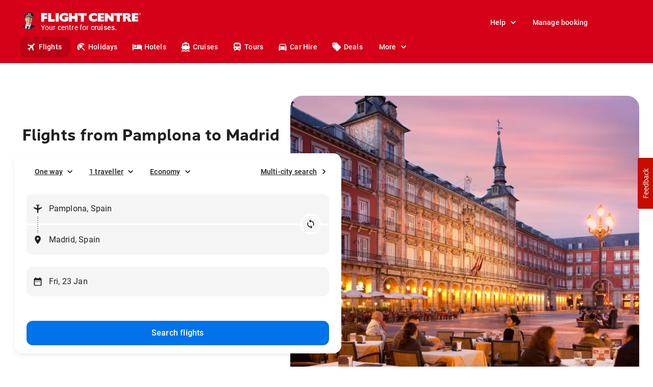

--- FILE ---
content_type: text/html; charset=utf-8
request_url: https://www.flightcentre.co.nz/flights/es-nav-pamplona/es-mad-madrid
body_size: 88725
content:
<!DOCTYPE html><html lang="en"><head><link rel="preload" href="/fcl-js/@fctg-ds/theme/fonts/fc/TakeFlight-Bold.woff2" as="font" type="font/woff2" crossorigin="anonymous"/><meta name="viewport" content="width=device-width"/><meta charSet="utf-8"/><script type="text/javascript">
;window.NREUM||(NREUM={});NREUM.init={distributed_tracing:{enabled:true},performance:{capture_measures:true},browser_consent_mode:{enabled:false},privacy:{cookies_enabled:true},ajax:{deny_list:["bam.nr-data.net"]}};

;NREUM.loader_config = { accountID: '228139', trustKey: '114165', agentID: '718313069', licenseKey: 'dbbce1a220', applicationID: '718313069' };
;NREUM.info = { beacon: "bam.nr-data.net", errorBeacon: "bam.nr-data.net", licenseKey: 'dbbce1a220', applicationID: '718313069', sa: 1 };
;/*! For license information please see nr-loader-spa-1.303.0.min.js.LICENSE.txt */
(()=>{var e,t,r={384:(e,t,r)=>{"use strict";r.d(t,{NT:()=>s,US:()=>d,Zm:()=>a,bQ:()=>u,dV:()=>c,pV:()=>l});var n=r(6154),i=r(1863),o=r(1910);const s={beacon:"bam.nr-data.net",errorBeacon:"bam.nr-data.net"};function a(){return n.gm.NREUM||(n.gm.NREUM={}),void 0===n.gm.newrelic&&(n.gm.newrelic=n.gm.NREUM),n.gm.NREUM}function c(){let e=a();return e.o||(e.o={ST:n.gm.setTimeout,SI:n.gm.setImmediate||n.gm.setInterval,CT:n.gm.clearTimeout,XHR:n.gm.XMLHttpRequest,REQ:n.gm.Request,EV:n.gm.Event,PR:n.gm.Promise,MO:n.gm.MutationObserver,FETCH:n.gm.fetch,WS:n.gm.WebSocket},(0,o.i)(...Object.values(e.o))),e}function u(e,t){let r=a();r.initializedAgents??={},t.initializedAt={ms:(0,i.t)(),date:new Date},r.initializedAgents[e]=t}function d(e,t){a()[e]=t}function l(){return function(){let e=a();const t=e.info||{};e.info={beacon:s.beacon,errorBeacon:s.errorBeacon,...t}}(),function(){let e=a();const t=e.init||{};e.init={...t}}(),c(),function(){let e=a();const t=e.loader_config||{};e.loader_config={...t}}(),a()}},782:(e,t,r)=>{"use strict";r.d(t,{T:()=>n});const n=r(860).K7.pageViewTiming},860:(e,t,r)=>{"use strict";r.d(t,{$J:()=>d,K7:()=>c,P3:()=>u,XX:()=>i,Yy:()=>a,df:()=>o,qY:()=>n,v4:()=>s});const n="events",i="jserrors",o="browser/blobs",s="rum",a="browser/logs",c={ajax:"ajax",genericEvents:"generic_events",jserrors:i,logging:"logging",metrics:"metrics",pageAction:"page_action",pageViewEvent:"page_view_event",pageViewTiming:"page_view_timing",sessionReplay:"session_replay",sessionTrace:"session_trace",softNav:"soft_navigations",spa:"spa"},u={[c.pageViewEvent]:1,[c.pageViewTiming]:2,[c.metrics]:3,[c.jserrors]:4,[c.spa]:5,[c.ajax]:6,[c.sessionTrace]:7,[c.softNav]:8,[c.sessionReplay]:9,[c.logging]:10,[c.genericEvents]:11},d={[c.pageViewEvent]:s,[c.pageViewTiming]:n,[c.ajax]:n,[c.spa]:n,[c.softNav]:n,[c.metrics]:i,[c.jserrors]:i,[c.sessionTrace]:o,[c.sessionReplay]:o,[c.logging]:a,[c.genericEvents]:"ins"}},944:(e,t,r)=>{"use strict";r.d(t,{R:()=>i});var n=r(3241);function i(e,t){"function"==typeof console.debug&&(console.debug("New Relic Warning: https://github.com/newrelic/newrelic-browser-agent/blob/main/docs/warning-codes.md#".concat(e),t),(0,n.W)({agentIdentifier:null,drained:null,type:"data",name:"warn",feature:"warn",data:{code:e,secondary:t}}))}},993:(e,t,r)=>{"use strict";r.d(t,{A$:()=>o,ET:()=>s,TZ:()=>a,p_:()=>i});var n=r(860);const i={ERROR:"ERROR",WARN:"WARN",INFO:"INFO",DEBUG:"DEBUG",TRACE:"TRACE"},o={OFF:0,ERROR:1,WARN:2,INFO:3,DEBUG:4,TRACE:5},s="log",a=n.K7.logging},1687:(e,t,r)=>{"use strict";r.d(t,{Ak:()=>u,Ze:()=>f,x3:()=>d});var n=r(3241),i=r(7836),o=r(3606),s=r(860),a=r(2646);const c={};function u(e,t){const r={staged:!1,priority:s.P3[t]||0};l(e),c[e].get(t)||c[e].set(t,r)}function d(e,t){e&&c[e]&&(c[e].get(t)&&c[e].delete(t),p(e,t,!1),c[e].size&&h(e))}function l(e){if(!e)throw new Error("agentIdentifier required");c[e]||(c[e]=new Map)}function f(e="",t="feature",r=!1){if(l(e),!e||!c[e].get(t)||r)return p(e,t);c[e].get(t).staged=!0,h(e)}function h(e){const t=Array.from(c[e]);t.every(([e,t])=>t.staged)&&(t.sort((e,t)=>e[1].priority-t[1].priority),t.forEach(([t])=>{c[e].delete(t),p(e,t)}))}function p(e,t,r=!0){const s=e?i.ee.get(e):i.ee,c=o.i.handlers;if(!s.aborted&&s.backlog&&c){if((0,n.W)({agentIdentifier:e,type:"lifecycle",name:"drain",feature:t}),r){const e=s.backlog[t],r=c[t];if(r){for(let t=0;e&&t<e.length;++t)g(e[t],r);Object.entries(r).forEach(([e,t])=>{Object.values(t||{}).forEach(t=>{t[0]?.on&&t[0]?.context()instanceof a.y&&t[0].on(e,t[1])})})}}s.isolatedBacklog||delete c[t],s.backlog[t]=null,s.emit("drain-"+t,[])}}function g(e,t){var r=e[1];Object.values(t[r]||{}).forEach(t=>{var r=e[0];if(t[0]===r){var n=t[1],i=e[3],o=e[2];n.apply(i,o)}})}},1741:(e,t,r)=>{"use strict";r.d(t,{W:()=>o});var n=r(944),i=r(4261);class o{#e(e,...t){if(this[e]!==o.prototype[e])return this[e](...t);(0,n.R)(35,e)}addPageAction(e,t){return this.#e(i.hG,e,t)}register(e){return this.#e(i.eY,e)}recordCustomEvent(e,t){return this.#e(i.fF,e,t)}setPageViewName(e,t){return this.#e(i.Fw,e,t)}setCustomAttribute(e,t,r){return this.#e(i.cD,e,t,r)}noticeError(e,t){return this.#e(i.o5,e,t)}setUserId(e){return this.#e(i.Dl,e)}setApplicationVersion(e){return this.#e(i.nb,e)}setErrorHandler(e){return this.#e(i.bt,e)}addRelease(e,t){return this.#e(i.k6,e,t)}log(e,t){return this.#e(i.$9,e,t)}start(){return this.#e(i.d3)}finished(e){return this.#e(i.BL,e)}recordReplay(){return this.#e(i.CH)}pauseReplay(){return this.#e(i.Tb)}addToTrace(e){return this.#e(i.U2,e)}setCurrentRouteName(e){return this.#e(i.PA,e)}interaction(e){return this.#e(i.dT,e)}wrapLogger(e,t,r){return this.#e(i.Wb,e,t,r)}measure(e,t){return this.#e(i.V1,e,t)}consent(e){return this.#e(i.Pv,e)}}},1863:(e,t,r)=>{"use strict";function n(){return Math.floor(performance.now())}r.d(t,{t:()=>n})},1910:(e,t,r)=>{"use strict";r.d(t,{i:()=>o});var n=r(944);const i=new Map;function o(...e){return e.every(e=>{if(i.has(e))return i.get(e);const t="function"==typeof e&&e.toString().includes("[native code]");return t||(0,n.R)(64,e?.name||e?.toString()),i.set(e,t),t})}},2555:(e,t,r)=>{"use strict";r.d(t,{D:()=>a,f:()=>s});var n=r(384),i=r(8122);const o={beacon:n.NT.beacon,errorBeacon:n.NT.errorBeacon,licenseKey:void 0,applicationID:void 0,sa:void 0,queueTime:void 0,applicationTime:void 0,ttGuid:void 0,user:void 0,account:void 0,product:void 0,extra:void 0,jsAttributes:{},userAttributes:void 0,atts:void 0,transactionName:void 0,tNamePlain:void 0};function s(e){try{return!!e.licenseKey&&!!e.errorBeacon&&!!e.applicationID}catch(e){return!1}}const a=e=>(0,i.a)(e,o)},2614:(e,t,r)=>{"use strict";r.d(t,{BB:()=>s,H3:()=>n,g:()=>u,iL:()=>c,tS:()=>a,uh:()=>i,wk:()=>o});const n="NRBA",i="SESSION",o=144e5,s=18e5,a={STARTED:"session-started",PAUSE:"session-pause",RESET:"session-reset",RESUME:"session-resume",UPDATE:"session-update"},c={SAME_TAB:"same-tab",CROSS_TAB:"cross-tab"},u={OFF:0,FULL:1,ERROR:2}},2646:(e,t,r)=>{"use strict";r.d(t,{y:()=>n});class n{constructor(e){this.contextId=e}}},2843:(e,t,r)=>{"use strict";r.d(t,{u:()=>i});var n=r(3878);function i(e,t=!1,r,i){(0,n.DD)("visibilitychange",function(){if(t)return void("hidden"===document.visibilityState&&e());e(document.visibilityState)},r,i)}},3241:(e,t,r)=>{"use strict";r.d(t,{W:()=>o});var n=r(6154);const i="newrelic";function o(e={}){try{n.gm.dispatchEvent(new CustomEvent(i,{detail:e}))}catch(e){}}},3304:(e,t,r)=>{"use strict";r.d(t,{A:()=>o});var n=r(7836);const i=()=>{const e=new WeakSet;return(t,r)=>{if("object"==typeof r&&null!==r){if(e.has(r))return;e.add(r)}return r}};function o(e){try{return JSON.stringify(e,i())??""}catch(e){try{n.ee.emit("internal-error",[e])}catch(e){}return""}}},3333:(e,t,r)=>{"use strict";r.d(t,{$v:()=>d,TZ:()=>n,Xh:()=>c,Zp:()=>i,kd:()=>u,mq:()=>a,nf:()=>s,qN:()=>o});const n=r(860).K7.genericEvents,i=["auxclick","click","copy","keydown","paste","scrollend"],o=["focus","blur"],s=4,a=1e3,c=2e3,u=["PageAction","UserAction","BrowserPerformance"],d={RESOURCES:"experimental.resources",REGISTER:"register"}},3434:(e,t,r)=>{"use strict";r.d(t,{Jt:()=>o,YM:()=>u});var n=r(7836),i=r(5607);const o="nr@original:".concat(i.W),s=50;var a=Object.prototype.hasOwnProperty,c=!1;function u(e,t){return e||(e=n.ee),r.inPlace=function(e,t,n,i,o){n||(n="");const s="-"===n.charAt(0);for(let a=0;a<t.length;a++){const c=t[a],u=e[c];l(u)||(e[c]=r(u,s?c+n:n,i,c,o))}},r.flag=o,r;function r(t,r,n,c,u){return l(t)?t:(r||(r=""),nrWrapper[o]=t,function(e,t,r){if(Object.defineProperty&&Object.keys)try{return Object.keys(e).forEach(function(r){Object.defineProperty(t,r,{get:function(){return e[r]},set:function(t){return e[r]=t,t}})}),t}catch(e){d([e],r)}for(var n in e)a.call(e,n)&&(t[n]=e[n])}(t,nrWrapper,e),nrWrapper);function nrWrapper(){var o,a,l,f;let h;try{a=this,o=[...arguments],l="function"==typeof n?n(o,a):n||{}}catch(t){d([t,"",[o,a,c],l],e)}i(r+"start",[o,a,c],l,u);const p=performance.now();let g;try{return f=t.apply(a,o),g=performance.now(),f}catch(e){throw g=performance.now(),i(r+"err",[o,a,e],l,u),h=e,h}finally{const e=g-p,t={start:p,end:g,duration:e,isLongTask:e>=s,methodName:c,thrownError:h};t.isLongTask&&i("long-task",[t,a],l,u),i(r+"end",[o,a,f],l,u)}}}function i(r,n,i,o){if(!c||t){var s=c;c=!0;try{e.emit(r,n,i,t,o)}catch(t){d([t,r,n,i],e)}c=s}}}function d(e,t){t||(t=n.ee);try{t.emit("internal-error",e)}catch(e){}}function l(e){return!(e&&"function"==typeof e&&e.apply&&!e[o])}},3606:(e,t,r)=>{"use strict";r.d(t,{i:()=>o});var n=r(9908);o.on=s;var i=o.handlers={};function o(e,t,r,o){s(o||n.d,i,e,t,r)}function s(e,t,r,i,o){o||(o="feature"),e||(e=n.d);var s=t[o]=t[o]||{};(s[r]=s[r]||[]).push([e,i])}},3738:(e,t,r)=>{"use strict";r.d(t,{He:()=>i,Kp:()=>a,Lc:()=>u,Rz:()=>d,TZ:()=>n,bD:()=>o,d3:()=>s,jx:()=>l,sl:()=>f,uP:()=>c});const n=r(860).K7.sessionTrace,i="bstResource",o="resource",s="-start",a="-end",c="fn"+s,u="fn"+a,d="pushState",l=1e3,f=3e4},3785:(e,t,r)=>{"use strict";r.d(t,{R:()=>c,b:()=>u});var n=r(9908),i=r(1863),o=r(860),s=r(8154),a=r(993);function c(e,t,r={},c=a.p_.INFO,u,d=(0,i.t)()){(0,n.p)(s.xV,["API/logging/".concat(c.toLowerCase(),"/called")],void 0,o.K7.metrics,e),(0,n.p)(a.ET,[d,t,r,c,u],void 0,o.K7.logging,e)}function u(e){return"string"==typeof e&&Object.values(a.p_).some(t=>t===e.toUpperCase().trim())}},3878:(e,t,r)=>{"use strict";function n(e,t){return{capture:e,passive:!1,signal:t}}function i(e,t,r=!1,i){window.addEventListener(e,t,n(r,i))}function o(e,t,r=!1,i){document.addEventListener(e,t,n(r,i))}r.d(t,{DD:()=>o,jT:()=>n,sp:()=>i})},3962:(e,t,r)=>{"use strict";r.d(t,{AM:()=>s,O2:()=>l,OV:()=>o,Qu:()=>f,TZ:()=>c,ih:()=>h,pP:()=>a,t1:()=>d,tC:()=>i,wD:()=>u});var n=r(860);const i=["click","keydown","submit"],o="popstate",s="api",a="initialPageLoad",c=n.K7.softNav,u=5e3,d=500,l={INITIAL_PAGE_LOAD:"",ROUTE_CHANGE:1,UNSPECIFIED:2},f={INTERACTION:1,AJAX:2,CUSTOM_END:3,CUSTOM_TRACER:4},h={IP:"in progress",PF:"pending finish",FIN:"finished",CAN:"cancelled"}},4234:(e,t,r)=>{"use strict";r.d(t,{W:()=>o});var n=r(7836),i=r(1687);class o{constructor(e,t){this.agentIdentifier=e,this.ee=n.ee.get(e),this.featureName=t,this.blocked=!1}deregisterDrain(){(0,i.x3)(this.agentIdentifier,this.featureName)}}},4261:(e,t,r)=>{"use strict";r.d(t,{$9:()=>d,BL:()=>c,CH:()=>p,Dl:()=>R,Fw:()=>w,PA:()=>v,Pl:()=>n,Pv:()=>A,Tb:()=>f,U2:()=>s,V1:()=>E,Wb:()=>T,bt:()=>y,cD:()=>b,d3:()=>x,dT:()=>u,eY:()=>g,fF:()=>h,hG:()=>o,hw:()=>i,k6:()=>a,nb:()=>m,o5:()=>l});const n="api-",i=n+"ixn-",o="addPageAction",s="addToTrace",a="addRelease",c="finished",u="interaction",d="log",l="noticeError",f="pauseReplay",h="recordCustomEvent",p="recordReplay",g="register",m="setApplicationVersion",v="setCurrentRouteName",b="setCustomAttribute",y="setErrorHandler",w="setPageViewName",R="setUserId",x="start",T="wrapLogger",E="measure",A="consent"},4387:(e,t,r)=>{"use strict";function n(e={}){return!(!e.id||!e.name)}function i(e){return"string"==typeof e&&e.trim().length<501||"number"==typeof e}function o(e,t){if(2!==t?.harvestEndpointVersion)return{};const r=t.agentRef.runtime.appMetadata.agents[0].entityGuid;return n(e)?{"mfe.id":e.id,"mfe.name":e.name,eventSource:e.eventSource,"parent.id":e.parent?.id||r}:{"entity.guid":r,appId:t.agentRef.info.applicationID}}r.d(t,{Ux:()=>o,c7:()=>n,yo:()=>i})},5205:(e,t,r)=>{"use strict";r.d(t,{j:()=>_});var n=r(384),i=r(1741);var o=r(2555),s=r(3333);const a=e=>{if(!e||"string"!=typeof e)return!1;try{document.createDocumentFragment().querySelector(e)}catch{return!1}return!0};var c=r(2614),u=r(944),d=r(8122);const l="[data-nr-mask]",f=e=>(0,d.a)(e,(()=>{const e={feature_flags:[],experimental:{allow_registered_children:!1,resources:!1},mask_selector:"*",block_selector:"[data-nr-block]",mask_input_options:{color:!1,date:!1,"datetime-local":!1,email:!1,month:!1,number:!1,range:!1,search:!1,tel:!1,text:!1,time:!1,url:!1,week:!1,textarea:!1,select:!1,password:!0}};return{ajax:{deny_list:void 0,block_internal:!0,enabled:!0,autoStart:!0},api:{get allow_registered_children(){return e.feature_flags.includes(s.$v.REGISTER)||e.experimental.allow_registered_children},set allow_registered_children(t){e.experimental.allow_registered_children=t},duplicate_registered_data:!1},browser_consent_mode:{enabled:!1},distributed_tracing:{enabled:void 0,exclude_newrelic_header:void 0,cors_use_newrelic_header:void 0,cors_use_tracecontext_headers:void 0,allowed_origins:void 0},get feature_flags(){return e.feature_flags},set feature_flags(t){e.feature_flags=t},generic_events:{enabled:!0,autoStart:!0},harvest:{interval:30},jserrors:{enabled:!0,autoStart:!0},logging:{enabled:!0,autoStart:!0},metrics:{enabled:!0,autoStart:!0},obfuscate:void 0,page_action:{enabled:!0},page_view_event:{enabled:!0,autoStart:!0},page_view_timing:{enabled:!0,autoStart:!0},performance:{capture_marks:!1,capture_measures:!1,capture_detail:!0,resources:{get enabled(){return e.feature_flags.includes(s.$v.RESOURCES)||e.experimental.resources},set enabled(t){e.experimental.resources=t},asset_types:[],first_party_domains:[],ignore_newrelic:!0}},privacy:{cookies_enabled:!0},proxy:{assets:void 0,beacon:void 0},session:{expiresMs:c.wk,inactiveMs:c.BB},session_replay:{autoStart:!0,enabled:!1,preload:!1,sampling_rate:10,error_sampling_rate:100,collect_fonts:!1,inline_images:!1,fix_stylesheets:!0,mask_all_inputs:!0,get mask_text_selector(){return e.mask_selector},set mask_text_selector(t){a(t)?e.mask_selector="".concat(t,",").concat(l):""===t||null===t?e.mask_selector=l:(0,u.R)(5,t)},get block_class(){return"nr-block"},get ignore_class(){return"nr-ignore"},get mask_text_class(){return"nr-mask"},get block_selector(){return e.block_selector},set block_selector(t){a(t)?e.block_selector+=",".concat(t):""!==t&&(0,u.R)(6,t)},get mask_input_options(){return e.mask_input_options},set mask_input_options(t){t&&"object"==typeof t?e.mask_input_options={...t,password:!0}:(0,u.R)(7,t)}},session_trace:{enabled:!0,autoStart:!0},soft_navigations:{enabled:!0,autoStart:!0},spa:{enabled:!0,autoStart:!0},ssl:void 0,user_actions:{enabled:!0,elementAttributes:["id","className","tagName","type"]}}})());var h=r(6154),p=r(9324);let g=0;const m={buildEnv:p.F3,distMethod:p.Xs,version:p.xv,originTime:h.WN},v={consented:!1},b={appMetadata:{},get consented(){return this.session?.state?.consent||v.consented},set consented(e){v.consented=e},customTransaction:void 0,denyList:void 0,disabled:!1,harvester:void 0,isolatedBacklog:!1,isRecording:!1,loaderType:void 0,maxBytes:3e4,obfuscator:void 0,onerror:void 0,ptid:void 0,releaseIds:{},session:void 0,timeKeeper:void 0,registeredEntities:[],jsAttributesMetadata:{bytes:0},get harvestCount(){return++g}},y=e=>{const t=(0,d.a)(e,b),r=Object.keys(m).reduce((e,t)=>(e[t]={value:m[t],writable:!1,configurable:!0,enumerable:!0},e),{});return Object.defineProperties(t,r)};var w=r(5701);const R=e=>{const t=e.startsWith("http");e+="/",r.p=t?e:"https://"+e};var x=r(7836),T=r(3241);const E={accountID:void 0,trustKey:void 0,agentID:void 0,licenseKey:void 0,applicationID:void 0,xpid:void 0},A=e=>(0,d.a)(e,E),S=new Set;function _(e,t={},r,s){let{init:a,info:c,loader_config:u,runtime:d={},exposed:l=!0}=t;if(!c){const e=(0,n.pV)();a=e.init,c=e.info,u=e.loader_config}e.init=f(a||{}),e.loader_config=A(u||{}),c.jsAttributes??={},h.bv&&(c.jsAttributes.isWorker=!0),e.info=(0,o.D)(c);const p=e.init,g=[c.beacon,c.errorBeacon];S.has(e.agentIdentifier)||(p.proxy.assets&&(R(p.proxy.assets),g.push(p.proxy.assets)),p.proxy.beacon&&g.push(p.proxy.beacon),e.beacons=[...g],function(e){const t=(0,n.pV)();Object.getOwnPropertyNames(i.W.prototype).forEach(r=>{const n=i.W.prototype[r];if("function"!=typeof n||"constructor"===n)return;let o=t[r];e[r]&&!1!==e.exposed&&"micro-agent"!==e.runtime?.loaderType&&(t[r]=(...t)=>{const n=e[r](...t);return o?o(...t):n})})}(e),(0,n.US)("activatedFeatures",w.B),e.runSoftNavOverSpa&&=!0===p.soft_navigations.enabled&&p.feature_flags.includes("soft_nav")),d.denyList=[...p.ajax.deny_list||[],...p.ajax.block_internal?g:[]],d.ptid=e.agentIdentifier,d.loaderType=r,e.runtime=y(d),S.has(e.agentIdentifier)||(e.ee=x.ee.get(e.agentIdentifier),e.exposed=l,(0,T.W)({agentIdentifier:e.agentIdentifier,drained:!!w.B?.[e.agentIdentifier],type:"lifecycle",name:"initialize",feature:void 0,data:e.config})),S.add(e.agentIdentifier)}},5270:(e,t,r)=>{"use strict";r.d(t,{Aw:()=>s,SR:()=>o,rF:()=>a});var n=r(384),i=r(7767);function o(e){return!!(0,n.dV)().o.MO&&(0,i.V)(e)&&!0===e?.session_trace.enabled}function s(e){return!0===e?.session_replay.preload&&o(e)}function a(e,t){try{if("string"==typeof t?.type){if("password"===t.type.toLowerCase())return"*".repeat(e?.length||0);if(void 0!==t?.dataset?.nrUnmask||t?.classList?.contains("nr-unmask"))return e}}catch(e){}return"string"==typeof e?e.replace(/[\S]/g,"*"):"*".repeat(e?.length||0)}},5289:(e,t,r)=>{"use strict";r.d(t,{GG:()=>o,Qr:()=>a,sB:()=>s});var n=r(3878);function i(){return"undefined"==typeof document||"complete"===document.readyState}function o(e,t){if(i())return e();(0,n.sp)("load",e,t)}function s(e){if(i())return e();(0,n.DD)("DOMContentLoaded",e)}function a(e){if(i())return e();(0,n.sp)("popstate",e)}},5607:(e,t,r)=>{"use strict";r.d(t,{W:()=>n});const n=(0,r(9566).bz)()},5701:(e,t,r)=>{"use strict";r.d(t,{B:()=>o,t:()=>s});var n=r(3241);const i=new Set,o={};function s(e,t){const r=t.agentIdentifier;o[r]??={},e&&"object"==typeof e&&(i.has(r)||(t.ee.emit("rumresp",[e]),o[r]=e,i.add(r),(0,n.W)({agentIdentifier:r,loaded:!0,drained:!0,type:"lifecycle",name:"load",feature:void 0,data:e})))}},6154:(e,t,r)=>{"use strict";r.d(t,{A4:()=>a,OF:()=>d,RI:()=>i,WN:()=>h,bv:()=>o,gm:()=>s,lR:()=>f,m:()=>u,mw:()=>c,sb:()=>l});var n=r(1863);const i="undefined"!=typeof window&&!!window.document,o="undefined"!=typeof WorkerGlobalScope&&("undefined"!=typeof self&&self instanceof WorkerGlobalScope&&self.navigator instanceof WorkerNavigator||"undefined"!=typeof globalThis&&globalThis instanceof WorkerGlobalScope&&globalThis.navigator instanceof WorkerNavigator),s=i?window:"undefined"!=typeof WorkerGlobalScope&&("undefined"!=typeof self&&self instanceof WorkerGlobalScope&&self||"undefined"!=typeof globalThis&&globalThis instanceof WorkerGlobalScope&&globalThis),a="complete"===s?.document?.readyState,c=Boolean("hidden"===s?.document?.visibilityState),u=""+s?.location,d=/iPad|iPhone|iPod/.test(s.navigator?.userAgent),l=d&&"undefined"==typeof SharedWorker,f=(()=>{const e=s.navigator?.userAgent?.match(/Firefox[/\s](\d+\.\d+)/);return Array.isArray(e)&&e.length>=2?+e[1]:0})(),h=Date.now()-(0,n.t)()},6344:(e,t,r)=>{"use strict";r.d(t,{BB:()=>d,Qb:()=>l,TZ:()=>i,Ug:()=>s,Vh:()=>o,_s:()=>a,bc:()=>u,yP:()=>c});var n=r(2614);const i=r(860).K7.sessionReplay,o="errorDuringReplay",s=.12,a={DomContentLoaded:0,Load:1,FullSnapshot:2,IncrementalSnapshot:3,Meta:4,Custom:5},c={[n.g.ERROR]:15e3,[n.g.FULL]:3e5,[n.g.OFF]:0},u={RESET:{message:"Session was reset",sm:"Reset"},IMPORT:{message:"Recorder failed to import",sm:"Import"},TOO_MANY:{message:"429: Too Many Requests",sm:"Too-Many"},TOO_BIG:{message:"Payload was too large",sm:"Too-Big"},CROSS_TAB:{message:"Session Entity was set to OFF on another tab",sm:"Cross-Tab"},ENTITLEMENTS:{message:"Session Replay is not allowed and will not be started",sm:"Entitlement"}},d=5e3,l={API:"api",RESUME:"resume",SWITCH_TO_FULL:"switchToFull",INITIALIZE:"initialize",PRELOAD:"preload"}},6389:(e,t,r)=>{"use strict";function n(e,t=500,r={}){const n=r?.leading||!1;let i;return(...r)=>{n&&void 0===i&&(e.apply(this,r),i=setTimeout(()=>{i=clearTimeout(i)},t)),n||(clearTimeout(i),i=setTimeout(()=>{e.apply(this,r)},t))}}function i(e){let t=!1;return(...r)=>{t||(t=!0,e.apply(this,r))}}r.d(t,{J:()=>i,s:()=>n})},6630:(e,t,r)=>{"use strict";r.d(t,{T:()=>n});const n=r(860).K7.pageViewEvent},6774:(e,t,r)=>{"use strict";r.d(t,{T:()=>n});const n=r(860).K7.jserrors},7295:(e,t,r)=>{"use strict";r.d(t,{Xv:()=>s,gX:()=>i,iW:()=>o});var n=[];function i(e){if(!e||o(e))return!1;if(0===n.length)return!0;for(var t=0;t<n.length;t++){var r=n[t];if("*"===r.hostname)return!1;if(a(r.hostname,e.hostname)&&c(r.pathname,e.pathname))return!1}return!0}function o(e){return void 0===e.hostname}function s(e){if(n=[],e&&e.length)for(var t=0;t<e.length;t++){let r=e[t];if(!r)continue;0===r.indexOf("http://")?r=r.substring(7):0===r.indexOf("https://")&&(r=r.substring(8));const i=r.indexOf("/");let o,s;i>0?(o=r.substring(0,i),s=r.substring(i)):(o=r,s="");let[a]=o.split(":");n.push({hostname:a,pathname:s})}}function a(e,t){return!(e.length>t.length)&&t.indexOf(e)===t.length-e.length}function c(e,t){return 0===e.indexOf("/")&&(e=e.substring(1)),0===t.indexOf("/")&&(t=t.substring(1)),""===e||e===t}},7378:(e,t,r)=>{"use strict";r.d(t,{$p:()=>x,BR:()=>b,Kp:()=>R,L3:()=>y,Lc:()=>c,NC:()=>o,SG:()=>d,TZ:()=>i,U6:()=>p,UT:()=>m,d3:()=>w,dT:()=>f,e5:()=>E,gx:()=>v,l9:()=>l,oW:()=>h,op:()=>g,rw:()=>u,tH:()=>A,uP:()=>a,wW:()=>T,xq:()=>s});var n=r(384);const i=r(860).K7.spa,o=["click","submit","keypress","keydown","keyup","change"],s=999,a="fn-start",c="fn-end",u="cb-start",d="api-ixn-",l="remaining",f="interaction",h="spaNode",p="jsonpNode",g="fetch-start",m="fetch-done",v="fetch-body-",b="jsonp-end",y=(0,n.dV)().o.ST,w="-start",R="-end",x="-body",T="cb"+R,E="jsTime",A="fetch"},7485:(e,t,r)=>{"use strict";r.d(t,{D:()=>i});var n=r(6154);function i(e){if(0===(e||"").indexOf("data:"))return{protocol:"data"};try{const t=new URL(e,location.href),r={port:t.port,hostname:t.hostname,pathname:t.pathname,search:t.search,protocol:t.protocol.slice(0,t.protocol.indexOf(":")),sameOrigin:t.protocol===n.gm?.location?.protocol&&t.host===n.gm?.location?.host};return r.port&&""!==r.port||("http:"===t.protocol&&(r.port="80"),"https:"===t.protocol&&(r.port="443")),r.pathname&&""!==r.pathname?r.pathname.startsWith("/")||(r.pathname="/".concat(r.pathname)):r.pathname="/",r}catch(e){return{}}}},7699:(e,t,r)=>{"use strict";r.d(t,{It:()=>o,KC:()=>a,No:()=>i,qh:()=>s});var n=r(860);const i=16e3,o=1e6,s="SESSION_ERROR",a={[n.K7.logging]:!0,[n.K7.genericEvents]:!1,[n.K7.jserrors]:!1,[n.K7.ajax]:!1}},7767:(e,t,r)=>{"use strict";r.d(t,{V:()=>i});var n=r(6154);const i=e=>n.RI&&!0===e?.privacy.cookies_enabled},7836:(e,t,r)=>{"use strict";r.d(t,{P:()=>a,ee:()=>c});var n=r(384),i=r(8990),o=r(2646),s=r(5607);const a="nr@context:".concat(s.W),c=function e(t,r){var n={},s={},d={},l=!1;try{l=16===r.length&&u.initializedAgents?.[r]?.runtime.isolatedBacklog}catch(e){}var f={on:p,addEventListener:p,removeEventListener:function(e,t){var r=n[e];if(!r)return;for(var i=0;i<r.length;i++)r[i]===t&&r.splice(i,1)},emit:function(e,r,n,i,o){!1!==o&&(o=!0);if(c.aborted&&!i)return;t&&o&&t.emit(e,r,n);var a=h(n);g(e).forEach(e=>{e.apply(a,r)});var u=v()[s[e]];u&&u.push([f,e,r,a]);return a},get:m,listeners:g,context:h,buffer:function(e,t){const r=v();if(t=t||"feature",f.aborted)return;Object.entries(e||{}).forEach(([e,n])=>{s[n]=t,t in r||(r[t]=[])})},abort:function(){f._aborted=!0,Object.keys(f.backlog).forEach(e=>{delete f.backlog[e]})},isBuffering:function(e){return!!v()[s[e]]},debugId:r,backlog:l?{}:t&&"object"==typeof t.backlog?t.backlog:{},isolatedBacklog:l};return Object.defineProperty(f,"aborted",{get:()=>{let e=f._aborted||!1;return e||(t&&(e=t.aborted),e)}}),f;function h(e){return e&&e instanceof o.y?e:e?(0,i.I)(e,a,()=>new o.y(a)):new o.y(a)}function p(e,t){n[e]=g(e).concat(t)}function g(e){return n[e]||[]}function m(t){return d[t]=d[t]||e(f,t)}function v(){return f.backlog}}(void 0,"globalEE"),u=(0,n.Zm)();u.ee||(u.ee=c)},8122:(e,t,r)=>{"use strict";r.d(t,{a:()=>i});var n=r(944);function i(e,t){try{if(!e||"object"!=typeof e)return(0,n.R)(3);if(!t||"object"!=typeof t)return(0,n.R)(4);const r=Object.create(Object.getPrototypeOf(t),Object.getOwnPropertyDescriptors(t)),o=0===Object.keys(r).length?e:r;for(let s in o)if(void 0!==e[s])try{if(null===e[s]){r[s]=null;continue}Array.isArray(e[s])&&Array.isArray(t[s])?r[s]=Array.from(new Set([...e[s],...t[s]])):"object"==typeof e[s]&&"object"==typeof t[s]?r[s]=i(e[s],t[s]):r[s]=e[s]}catch(e){r[s]||(0,n.R)(1,e)}return r}catch(e){(0,n.R)(2,e)}}},8139:(e,t,r)=>{"use strict";r.d(t,{u:()=>f});var n=r(7836),i=r(3434),o=r(8990),s=r(6154);const a={},c=s.gm.XMLHttpRequest,u="addEventListener",d="removeEventListener",l="nr@wrapped:".concat(n.P);function f(e){var t=function(e){return(e||n.ee).get("events")}(e);if(a[t.debugId]++)return t;a[t.debugId]=1;var r=(0,i.YM)(t,!0);function f(e){r.inPlace(e,[u,d],"-",p)}function p(e,t){return e[1]}return"getPrototypeOf"in Object&&(s.RI&&h(document,f),c&&h(c.prototype,f),h(s.gm,f)),t.on(u+"-start",function(e,t){var n=e[1];if(null!==n&&("function"==typeof n||"object"==typeof n)&&"newrelic"!==e[0]){var i=(0,o.I)(n,l,function(){var e={object:function(){if("function"!=typeof n.handleEvent)return;return n.handleEvent.apply(n,arguments)},function:n}[typeof n];return e?r(e,"fn-",null,e.name||"anonymous"):n});this.wrapped=e[1]=i}}),t.on(d+"-start",function(e){e[1]=this.wrapped||e[1]}),t}function h(e,t,...r){let n=e;for(;"object"==typeof n&&!Object.prototype.hasOwnProperty.call(n,u);)n=Object.getPrototypeOf(n);n&&t(n,...r)}},8154:(e,t,r)=>{"use strict";r.d(t,{z_:()=>o,XG:()=>a,TZ:()=>n,rs:()=>i,xV:()=>s});r(6154),r(9566),r(384);const n=r(860).K7.metrics,i="sm",o="cm",s="storeSupportabilityMetrics",a="storeEventMetrics"},8374:(e,t,r)=>{r.nc=(()=>{try{return document?.currentScript?.nonce}catch(e){}return""})()},8990:(e,t,r)=>{"use strict";r.d(t,{I:()=>i});var n=Object.prototype.hasOwnProperty;function i(e,t,r){if(n.call(e,t))return e[t];var i=r();if(Object.defineProperty&&Object.keys)try{return Object.defineProperty(e,t,{value:i,writable:!0,enumerable:!1}),i}catch(e){}return e[t]=i,i}},9300:(e,t,r)=>{"use strict";r.d(t,{T:()=>n});const n=r(860).K7.ajax},9324:(e,t,r)=>{"use strict";r.d(t,{AJ:()=>s,F3:()=>i,Xs:()=>o,Yq:()=>a,xv:()=>n});const n="1.303.0",i="PROD",o="CDN",s="@newrelic/rrweb",a="1.0.1"},9566:(e,t,r)=>{"use strict";r.d(t,{LA:()=>a,ZF:()=>c,bz:()=>s,el:()=>u});var n=r(6154);const i="xxxxxxxx-xxxx-4xxx-yxxx-xxxxxxxxxxxx";function o(e,t){return e?15&e[t]:16*Math.random()|0}function s(){const e=n.gm?.crypto||n.gm?.msCrypto;let t,r=0;return e&&e.getRandomValues&&(t=e.getRandomValues(new Uint8Array(30))),i.split("").map(e=>"x"===e?o(t,r++).toString(16):"y"===e?(3&o()|8).toString(16):e).join("")}function a(e){const t=n.gm?.crypto||n.gm?.msCrypto;let r,i=0;t&&t.getRandomValues&&(r=t.getRandomValues(new Uint8Array(e)));const s=[];for(var a=0;a<e;a++)s.push(o(r,i++).toString(16));return s.join("")}function c(){return a(16)}function u(){return a(32)}},9908:(e,t,r)=>{"use strict";r.d(t,{d:()=>n,p:()=>i});var n=r(7836).ee.get("handle");function i(e,t,r,i,o){o?(o.buffer([e],i),o.emit(e,t,r)):(n.buffer([e],i),n.emit(e,t,r))}}},n={};function i(e){var t=n[e];if(void 0!==t)return t.exports;var o=n[e]={exports:{}};return r[e](o,o.exports,i),o.exports}i.m=r,i.d=(e,t)=>{for(var r in t)i.o(t,r)&&!i.o(e,r)&&Object.defineProperty(e,r,{enumerable:!0,get:t[r]})},i.f={},i.e=e=>Promise.all(Object.keys(i.f).reduce((t,r)=>(i.f[r](e,t),t),[])),i.u=e=>({212:"nr-spa-compressor",249:"nr-spa-recorder",478:"nr-spa"}[e]+"-1.303.0.min.js"),i.o=(e,t)=>Object.prototype.hasOwnProperty.call(e,t),e={},t="NRBA-1.303.0.PROD:",i.l=(r,n,o,s)=>{if(e[r])e[r].push(n);else{var a,c;if(void 0!==o)for(var u=document.getElementsByTagName("script"),d=0;d<u.length;d++){var l=u[d];if(l.getAttribute("src")==r||l.getAttribute("data-webpack")==t+o){a=l;break}}if(!a){c=!0;var f={478:"sha512-Q1pLqcoiNmLHv0rtq3wFkJBA3kofBdRJl0ExDl0mTuAoCBd0qe/1J0XWrDlQKuNlUryL6aZfVkAMPLmoikWIoQ==",249:"sha512-695ZzudsxlMtHKnpDNvkMlJd3tdMtY03IQKVCw9SX12tjUC+f7Nrx5tnWO72Vg9RFf6DSY6wVmM3cEkRM12kkQ==",212:"sha512-18Gx1wIBsppcn0AnKFhwgw4IciNgFxiw3J74W393Ape+wtg4hlg7t6SBKsIE/Dk/tfl2yltgcgBFvYRs283AFg=="};(a=document.createElement("script")).charset="utf-8",i.nc&&a.setAttribute("nonce",i.nc),a.setAttribute("data-webpack",t+o),a.src=r,0!==a.src.indexOf(window.location.origin+"/")&&(a.crossOrigin="anonymous"),f[s]&&(a.integrity=f[s])}e[r]=[n];var h=(t,n)=>{a.onerror=a.onload=null,clearTimeout(p);var i=e[r];if(delete e[r],a.parentNode&&a.parentNode.removeChild(a),i&&i.forEach(e=>e(n)),t)return t(n)},p=setTimeout(h.bind(null,void 0,{type:"timeout",target:a}),12e4);a.onerror=h.bind(null,a.onerror),a.onload=h.bind(null,a.onload),c&&document.head.appendChild(a)}},i.r=e=>{"undefined"!=typeof Symbol&&Symbol.toStringTag&&Object.defineProperty(e,Symbol.toStringTag,{value:"Module"}),Object.defineProperty(e,"__esModule",{value:!0})},i.p="https://js-agent.newrelic.com/",(()=>{var e={38:0,788:0};i.f.j=(t,r)=>{var n=i.o(e,t)?e[t]:void 0;if(0!==n)if(n)r.push(n[2]);else{var o=new Promise((r,i)=>n=e[t]=[r,i]);r.push(n[2]=o);var s=i.p+i.u(t),a=new Error;i.l(s,r=>{if(i.o(e,t)&&(0!==(n=e[t])&&(e[t]=void 0),n)){var o=r&&("load"===r.type?"missing":r.type),s=r&&r.target&&r.target.src;a.message="Loading chunk "+t+" failed.\n("+o+": "+s+")",a.name="ChunkLoadError",a.type=o,a.request=s,n[1](a)}},"chunk-"+t,t)}};var t=(t,r)=>{var n,o,[s,a,c]=r,u=0;if(s.some(t=>0!==e[t])){for(n in a)i.o(a,n)&&(i.m[n]=a[n]);if(c)c(i)}for(t&&t(r);u<s.length;u++)o=s[u],i.o(e,o)&&e[o]&&e[o][0](),e[o]=0},r=self["webpackChunk:NRBA-1.303.0.PROD"]=self["webpackChunk:NRBA-1.303.0.PROD"]||[];r.forEach(t.bind(null,0)),r.push=t.bind(null,r.push.bind(r))})(),(()=>{"use strict";i(8374);var e=i(9566),t=i(1741);class r extends t.W{agentIdentifier=(0,e.LA)(16)}var n=i(860);const o=Object.values(n.K7);var s=i(5205);var a=i(9908),c=i(1863),u=i(4261),d=i(3241),l=i(944),f=i(5701),h=i(8154);function p(e,t,i,o){const s=o||i;!s||s[e]&&s[e]!==r.prototype[e]||(s[e]=function(){(0,a.p)(h.xV,["API/"+e+"/called"],void 0,n.K7.metrics,i.ee),(0,d.W)({agentIdentifier:i.agentIdentifier,drained:!!f.B?.[i.agentIdentifier],type:"data",name:"api",feature:u.Pl+e,data:{}});try{return t.apply(this,arguments)}catch(e){(0,l.R)(23,e)}})}function g(e,t,r,n,i){const o=e.info;null===r?delete o.jsAttributes[t]:o.jsAttributes[t]=r,(i||null===r)&&(0,a.p)(u.Pl+n,[(0,c.t)(),t,r],void 0,"session",e.ee)}var m=i(1687),v=i(4234),b=i(5289),y=i(6154),w=i(5270),R=i(7767),x=i(6389),T=i(7699);class E extends v.W{constructor(e,t){super(e.agentIdentifier,t),this.agentRef=e,this.abortHandler=void 0,this.featAggregate=void 0,this.loadedSuccessfully=void 0,this.onAggregateImported=new Promise(e=>{this.loadedSuccessfully=e}),this.deferred=Promise.resolve(),!1===e.init[this.featureName].autoStart?this.deferred=new Promise((t,r)=>{this.ee.on("manual-start-all",(0,x.J)(()=>{(0,m.Ak)(e.agentIdentifier,this.featureName),t()}))}):(0,m.Ak)(e.agentIdentifier,t)}importAggregator(e,t,r={}){if(this.featAggregate)return;const n=async()=>{let n;await this.deferred;try{if((0,R.V)(e.init)){const{setupAgentSession:t}=await i.e(478).then(i.bind(i,8766));n=t(e)}}catch(e){(0,l.R)(20,e),this.ee.emit("internal-error",[e]),(0,a.p)(T.qh,[e],void 0,this.featureName,this.ee)}try{if(!this.#t(this.featureName,n,e.init))return(0,m.Ze)(this.agentIdentifier,this.featureName),void this.loadedSuccessfully(!1);const{Aggregate:i}=await t();this.featAggregate=new i(e,r),e.runtime.harvester.initializedAggregates.push(this.featAggregate),this.loadedSuccessfully(!0)}catch(e){(0,l.R)(34,e),this.abortHandler?.(),(0,m.Ze)(this.agentIdentifier,this.featureName,!0),this.loadedSuccessfully(!1),this.ee&&this.ee.abort()}};y.RI?(0,b.GG)(()=>n(),!0):n()}#t(e,t,r){if(this.blocked)return!1;switch(e){case n.K7.sessionReplay:return(0,w.SR)(r)&&!!t;case n.K7.sessionTrace:return!!t;default:return!0}}}var A=i(6630),S=i(2614);class _ extends E{static featureName=A.T;constructor(e){var t;super(e,A.T),this.setupInspectionEvents(e.agentIdentifier),t=e,p(u.Fw,function(e,r){"string"==typeof e&&("/"!==e.charAt(0)&&(e="/"+e),t.runtime.customTransaction=(r||"http://custom.transaction")+e,(0,a.p)(u.Pl+u.Fw,[(0,c.t)()],void 0,void 0,t.ee))},t),this.importAggregator(e,()=>i.e(478).then(i.bind(i,1983)))}setupInspectionEvents(e){const t=(t,r)=>{t&&(0,d.W)({agentIdentifier:e,timeStamp:t.timeStamp,loaded:"complete"===t.target.readyState,type:"window",name:r,data:t.target.location+""})};(0,b.sB)(e=>{t(e,"DOMContentLoaded")}),(0,b.GG)(e=>{t(e,"load")}),(0,b.Qr)(e=>{t(e,"navigate")}),this.ee.on(S.tS.UPDATE,(t,r)=>{(0,d.W)({agentIdentifier:e,type:"lifecycle",name:"session",data:r})})}}var O=i(384);var N=i(2843),I=i(3878),P=i(782);class j extends E{static featureName=P.T;constructor(e){super(e,P.T),y.RI&&((0,N.u)(()=>(0,a.p)("docHidden",[(0,c.t)()],void 0,P.T,this.ee),!0),(0,I.sp)("pagehide",()=>(0,a.p)("winPagehide",[(0,c.t)()],void 0,P.T,this.ee)),this.importAggregator(e,()=>i.e(478).then(i.bind(i,9917))))}}class k extends E{static featureName=h.TZ;constructor(e){super(e,h.TZ),y.RI&&document.addEventListener("securitypolicyviolation",e=>{(0,a.p)(h.xV,["Generic/CSPViolation/Detected"],void 0,this.featureName,this.ee)}),this.importAggregator(e,()=>i.e(478).then(i.bind(i,6555)))}}var C=i(6774),L=i(3304);class H{constructor(e,t,r,n,i){this.name="UncaughtError",this.message="string"==typeof e?e:(0,L.A)(e),this.sourceURL=t,this.line=r,this.column=n,this.__newrelic=i}}function M(e){return U(e)?e:new H(void 0!==e?.message?e.message:e,e?.filename||e?.sourceURL,e?.lineno||e?.line,e?.colno||e?.col,e?.__newrelic,e?.cause)}function K(e){const t="Unhandled Promise Rejection: ";if(!e?.reason)return;if(U(e.reason)){try{e.reason.message.startsWith(t)||(e.reason.message=t+e.reason.message)}catch(e){}return M(e.reason)}const r=M(e.reason);return(r.message||"").startsWith(t)||(r.message=t+r.message),r}function D(e){if(e.error instanceof SyntaxError&&!/:\d+$/.test(e.error.stack?.trim())){const t=new H(e.message,e.filename,e.lineno,e.colno,e.error.__newrelic,e.cause);return t.name=SyntaxError.name,t}return U(e.error)?e.error:M(e)}function U(e){return e instanceof Error&&!!e.stack}function F(e,t,r,i,o=(0,c.t)()){"string"==typeof e&&(e=new Error(e)),(0,a.p)("err",[e,o,!1,t,r.runtime.isRecording,void 0,i],void 0,n.K7.jserrors,r.ee),(0,a.p)("uaErr",[],void 0,n.K7.genericEvents,r.ee)}var W=i(4387),B=i(993),V=i(3785);function G(e,{customAttributes:t={},level:r=B.p_.INFO}={},n,i,o=(0,c.t)()){(0,V.R)(n.ee,e,t,r,i,o)}function z(e,t,r,i,o=(0,c.t)()){(0,a.p)(u.Pl+u.hG,[o,e,t,i],void 0,n.K7.genericEvents,r.ee)}function Z(e,t,r,i,o=(0,c.t)()){const{start:s,end:d,customAttributes:f}=t||{},h={customAttributes:f||{}};if("object"!=typeof h.customAttributes||"string"!=typeof e||0===e.length)return void(0,l.R)(57);const p=(e,t)=>null==e?t:"number"==typeof e?e:e instanceof PerformanceMark?e.startTime:Number.NaN;if(h.start=p(s,0),h.end=p(d,o),Number.isNaN(h.start)||Number.isNaN(h.end))(0,l.R)(57);else{if(h.duration=h.end-h.start,!(h.duration<0))return(0,a.p)(u.Pl+u.V1,[h,e,i],void 0,n.K7.genericEvents,r.ee),h;(0,l.R)(58)}}function q(e,t={},r,i,o=(0,c.t)()){(0,a.p)(u.Pl+u.fF,[o,e,t,i],void 0,n.K7.genericEvents,r.ee)}function X(e){p(u.eY,function(t){return Y(e,t)},e)}function Y(e,t,r){const i={};(0,l.R)(54,"newrelic.register"),t||={},t.eventSource="MicroFrontendBrowserAgent",t.licenseKey||=e.info.licenseKey,t.blocked=!1,t.parent=r||{};let o=()=>{};const s=e.runtime.registeredEntities,u=s.find(({metadata:{target:{id:e,name:r}}})=>e===t.id);if(u)return u.metadata.target.name!==t.name&&(u.metadata.target.name=t.name),u;const d=e=>{t.blocked=!0,o=e};e.init.api.allow_registered_children||d((0,x.J)(()=>(0,l.R)(55))),(0,W.c7)(t)||d((0,x.J)(()=>(0,l.R)(48,t))),(0,W.yo)(t.id)&&(0,W.yo)(t.name)||d((0,x.J)(()=>(0,l.R)(48,t)));const f={addPageAction:(r,n={})=>m(z,[r,{...i,...n},e],t),log:(r,n={})=>m(G,[r,{...n,customAttributes:{...i,...n.customAttributes||{}}},e],t),measure:(r,n={})=>m(Z,[r,{...n,customAttributes:{...i,...n.customAttributes||{}}},e],t),noticeError:(r,n={})=>m(F,[r,{...i,...n},e],t),register:(t={})=>m(Y,[e,t],f.metadata.target),recordCustomEvent:(r,n={})=>m(q,[r,{...i,...n},e],t),setApplicationVersion:e=>g("application.version",e),setCustomAttribute:(e,t)=>g(e,t),setUserId:e=>g("enduser.id",e),metadata:{customAttributes:i,target:t}},p=()=>(t.blocked&&o(),t.blocked);p()||s.push(f);const g=(e,t)=>{p()||(i[e]=t)},m=(t,r,i)=>{if(p())return;const o=(0,c.t)();(0,a.p)(h.xV,["API/register/".concat(t.name,"/called")],void 0,n.K7.metrics,e.ee);try{return e.init.api.duplicate_registered_data&&"register"!==t.name&&t(...r,void 0,o),t(...r,i,o)}catch(e){(0,l.R)(50,e)}};return f}class J extends E{static featureName=C.T;constructor(e){var t;super(e,C.T),t=e,p(u.o5,(e,r)=>F(e,r,t),t),function(e){p(u.bt,function(t){e.runtime.onerror=t},e)}(e),function(e){let t=0;p(u.k6,function(e,r){++t>10||(this.runtime.releaseIds[e.slice(-200)]=(""+r).slice(-200))},e)}(e),X(e);try{this.removeOnAbort=new AbortController}catch(e){}this.ee.on("internal-error",(t,r)=>{this.abortHandler&&(0,a.p)("ierr",[M(t),(0,c.t)(),!0,{},e.runtime.isRecording,r],void 0,this.featureName,this.ee)}),y.gm.addEventListener("unhandledrejection",t=>{this.abortHandler&&(0,a.p)("err",[K(t),(0,c.t)(),!1,{unhandledPromiseRejection:1},e.runtime.isRecording],void 0,this.featureName,this.ee)},(0,I.jT)(!1,this.removeOnAbort?.signal)),y.gm.addEventListener("error",t=>{this.abortHandler&&(0,a.p)("err",[D(t),(0,c.t)(),!1,{},e.runtime.isRecording],void 0,this.featureName,this.ee)},(0,I.jT)(!1,this.removeOnAbort?.signal)),this.abortHandler=this.#r,this.importAggregator(e,()=>i.e(478).then(i.bind(i,2176)))}#r(){this.removeOnAbort?.abort(),this.abortHandler=void 0}}var Q=i(8990);let ee=1;function te(e){const t=typeof e;return!e||"object"!==t&&"function"!==t?-1:e===y.gm?0:(0,Q.I)(e,"nr@id",function(){return ee++})}function re(e){if("string"==typeof e&&e.length)return e.length;if("object"==typeof e){if("undefined"!=typeof ArrayBuffer&&e instanceof ArrayBuffer&&e.byteLength)return e.byteLength;if("undefined"!=typeof Blob&&e instanceof Blob&&e.size)return e.size;if(!("undefined"!=typeof FormData&&e instanceof FormData))try{return(0,L.A)(e).length}catch(e){return}}}var ne=i(8139),ie=i(7836),oe=i(3434);const se={},ae=["open","send"];function ce(e){var t=e||ie.ee;const r=function(e){return(e||ie.ee).get("xhr")}(t);if(void 0===y.gm.XMLHttpRequest)return r;if(se[r.debugId]++)return r;se[r.debugId]=1,(0,ne.u)(t);var n=(0,oe.YM)(r),i=y.gm.XMLHttpRequest,o=y.gm.MutationObserver,s=y.gm.Promise,a=y.gm.setInterval,c="readystatechange",u=["onload","onerror","onabort","onloadstart","onloadend","onprogress","ontimeout"],d=[],f=y.gm.XMLHttpRequest=function(e){const t=new i(e),o=r.context(t);try{r.emit("new-xhr",[t],o),t.addEventListener(c,(s=o,function(){var e=this;e.readyState>3&&!s.resolved&&(s.resolved=!0,r.emit("xhr-resolved",[],e)),n.inPlace(e,u,"fn-",b)}),(0,I.jT)(!1))}catch(e){(0,l.R)(15,e);try{r.emit("internal-error",[e])}catch(e){}}var s;return t};function h(e,t){n.inPlace(t,["onreadystatechange"],"fn-",b)}if(function(e,t){for(var r in e)t[r]=e[r]}(i,f),f.prototype=i.prototype,n.inPlace(f.prototype,ae,"-xhr-",b),r.on("send-xhr-start",function(e,t){h(e,t),function(e){d.push(e),o&&(p?p.then(v):a?a(v):(g=-g,m.data=g))}(t)}),r.on("open-xhr-start",h),o){var p=s&&s.resolve();if(!a&&!s){var g=1,m=document.createTextNode(g);new o(v).observe(m,{characterData:!0})}}else t.on("fn-end",function(e){e[0]&&e[0].type===c||v()});function v(){for(var e=0;e<d.length;e++)h(0,d[e]);d.length&&(d=[])}function b(e,t){return t}return r}var ue="fetch-",de=ue+"body-",le=["arrayBuffer","blob","json","text","formData"],fe=y.gm.Request,he=y.gm.Response,pe="prototype";const ge={};function me(e){const t=function(e){return(e||ie.ee).get("fetch")}(e);if(!(fe&&he&&y.gm.fetch))return t;if(ge[t.debugId]++)return t;function r(e,r,n){var i=e[r];"function"==typeof i&&(e[r]=function(){var e,r=[...arguments],o={};t.emit(n+"before-start",[r],o),o[ie.P]&&o[ie.P].dt&&(e=o[ie.P].dt);var s=i.apply(this,r);return t.emit(n+"start",[r,e],s),s.then(function(e){return t.emit(n+"end",[null,e],s),e},function(e){throw t.emit(n+"end",[e],s),e})})}return ge[t.debugId]=1,le.forEach(e=>{r(fe[pe],e,de),r(he[pe],e,de)}),r(y.gm,"fetch",ue),t.on(ue+"end",function(e,r){var n=this;if(r){var i=r.headers.get("content-length");null!==i&&(n.rxSize=i),t.emit(ue+"done",[null,r],n)}else t.emit(ue+"done",[e],n)}),t}var ve=i(7485);class be{constructor(e){this.agentRef=e}generateTracePayload(t){const r=this.agentRef.loader_config;if(!this.shouldGenerateTrace(t)||!r)return null;var n=(r.accountID||"").toString()||null,i=(r.agentID||"").toString()||null,o=(r.trustKey||"").toString()||null;if(!n||!i)return null;var s=(0,e.ZF)(),a=(0,e.el)(),c=Date.now(),u={spanId:s,traceId:a,timestamp:c};return(t.sameOrigin||this.isAllowedOrigin(t)&&this.useTraceContextHeadersForCors())&&(u.traceContextParentHeader=this.generateTraceContextParentHeader(s,a),u.traceContextStateHeader=this.generateTraceContextStateHeader(s,c,n,i,o)),(t.sameOrigin&&!this.excludeNewrelicHeader()||!t.sameOrigin&&this.isAllowedOrigin(t)&&this.useNewrelicHeaderForCors())&&(u.newrelicHeader=this.generateTraceHeader(s,a,c,n,i,o)),u}generateTraceContextParentHeader(e,t){return"00-"+t+"-"+e+"-01"}generateTraceContextStateHeader(e,t,r,n,i){return i+"@nr=0-1-"+r+"-"+n+"-"+e+"----"+t}generateTraceHeader(e,t,r,n,i,o){if(!("function"==typeof y.gm?.btoa))return null;var s={v:[0,1],d:{ty:"Browser",ac:n,ap:i,id:e,tr:t,ti:r}};return o&&n!==o&&(s.d.tk=o),btoa((0,L.A)(s))}shouldGenerateTrace(e){return this.agentRef.init?.distributed_tracing?.enabled&&this.isAllowedOrigin(e)}isAllowedOrigin(e){var t=!1;const r=this.agentRef.init?.distributed_tracing;if(e.sameOrigin)t=!0;else if(r?.allowed_origins instanceof Array)for(var n=0;n<r.allowed_origins.length;n++){var i=(0,ve.D)(r.allowed_origins[n]);if(e.hostname===i.hostname&&e.protocol===i.protocol&&e.port===i.port){t=!0;break}}return t}excludeNewrelicHeader(){var e=this.agentRef.init?.distributed_tracing;return!!e&&!!e.exclude_newrelic_header}useNewrelicHeaderForCors(){var e=this.agentRef.init?.distributed_tracing;return!!e&&!1!==e.cors_use_newrelic_header}useTraceContextHeadersForCors(){var e=this.agentRef.init?.distributed_tracing;return!!e&&!!e.cors_use_tracecontext_headers}}var ye=i(9300),we=i(7295);function Re(e){return"string"==typeof e?e:e instanceof(0,O.dV)().o.REQ?e.url:y.gm?.URL&&e instanceof URL?e.href:void 0}var xe=["load","error","abort","timeout"],Te=xe.length,Ee=(0,O.dV)().o.REQ,Ae=(0,O.dV)().o.XHR;const Se="X-NewRelic-App-Data";class _e extends E{static featureName=ye.T;constructor(e){super(e,ye.T),this.dt=new be(e),this.handler=(e,t,r,n)=>(0,a.p)(e,t,r,n,this.ee);try{const e={xmlhttprequest:"xhr",fetch:"fetch",beacon:"beacon"};y.gm?.performance?.getEntriesByType("resource").forEach(t=>{if(t.initiatorType in e&&0!==t.responseStatus){const r={status:t.responseStatus},i={rxSize:t.transferSize,duration:Math.floor(t.duration),cbTime:0};Oe(r,t.name),this.handler("xhr",[r,i,t.startTime,t.responseEnd,e[t.initiatorType]],void 0,n.K7.ajax)}})}catch(e){}me(this.ee),ce(this.ee),function(e,t,r,i){function o(e){var t=this;t.totalCbs=0,t.called=0,t.cbTime=0,t.end=E,t.ended=!1,t.xhrGuids={},t.lastSize=null,t.loadCaptureCalled=!1,t.params=this.params||{},t.metrics=this.metrics||{},t.latestLongtaskEnd=0,e.addEventListener("load",function(r){A(t,e)},(0,I.jT)(!1)),y.lR||e.addEventListener("progress",function(e){t.lastSize=e.loaded},(0,I.jT)(!1))}function s(e){this.params={method:e[0]},Oe(this,e[1]),this.metrics={}}function u(t,r){e.loader_config.xpid&&this.sameOrigin&&r.setRequestHeader("X-NewRelic-ID",e.loader_config.xpid);var n=i.generateTracePayload(this.parsedOrigin);if(n){var o=!1;n.newrelicHeader&&(r.setRequestHeader("newrelic",n.newrelicHeader),o=!0),n.traceContextParentHeader&&(r.setRequestHeader("traceparent",n.traceContextParentHeader),n.traceContextStateHeader&&r.setRequestHeader("tracestate",n.traceContextStateHeader),o=!0),o&&(this.dt=n)}}function d(e,r){var n=this.metrics,i=e[0],o=this;if(n&&i){var s=re(i);s&&(n.txSize=s)}this.startTime=(0,c.t)(),this.body=i,this.listener=function(e){try{"abort"!==e.type||o.loadCaptureCalled||(o.params.aborted=!0),("load"!==e.type||o.called===o.totalCbs&&(o.onloadCalled||"function"!=typeof r.onload)&&"function"==typeof o.end)&&o.end(r)}catch(e){try{t.emit("internal-error",[e])}catch(e){}}};for(var a=0;a<Te;a++)r.addEventListener(xe[a],this.listener,(0,I.jT)(!1))}function l(e,t,r){this.cbTime+=e,t?this.onloadCalled=!0:this.called+=1,this.called!==this.totalCbs||!this.onloadCalled&&"function"==typeof r.onload||"function"!=typeof this.end||this.end(r)}function f(e,t){var r=""+te(e)+!!t;this.xhrGuids&&!this.xhrGuids[r]&&(this.xhrGuids[r]=!0,this.totalCbs+=1)}function p(e,t){var r=""+te(e)+!!t;this.xhrGuids&&this.xhrGuids[r]&&(delete this.xhrGuids[r],this.totalCbs-=1)}function g(){this.endTime=(0,c.t)()}function m(e,r){r instanceof Ae&&"load"===e[0]&&t.emit("xhr-load-added",[e[1],e[2]],r)}function v(e,r){r instanceof Ae&&"load"===e[0]&&t.emit("xhr-load-removed",[e[1],e[2]],r)}function b(e,t,r){t instanceof Ae&&("onload"===r&&(this.onload=!0),("load"===(e[0]&&e[0].type)||this.onload)&&(this.xhrCbStart=(0,c.t)()))}function w(e,r){this.xhrCbStart&&t.emit("xhr-cb-time",[(0,c.t)()-this.xhrCbStart,this.onload,r],r)}function R(e){var t,r=e[1]||{};if("string"==typeof e[0]?0===(t=e[0]).length&&y.RI&&(t=""+y.gm.location.href):e[0]&&e[0].url?t=e[0].url:y.gm?.URL&&e[0]&&e[0]instanceof URL?t=e[0].href:"function"==typeof e[0].toString&&(t=e[0].toString()),"string"==typeof t&&0!==t.length){t&&(this.parsedOrigin=(0,ve.D)(t),this.sameOrigin=this.parsedOrigin.sameOrigin);var n=i.generateTracePayload(this.parsedOrigin);if(n&&(n.newrelicHeader||n.traceContextParentHeader))if(e[0]&&e[0].headers)a(e[0].headers,n)&&(this.dt=n);else{var o={};for(var s in r)o[s]=r[s];o.headers=new Headers(r.headers||{}),a(o.headers,n)&&(this.dt=n),e.length>1?e[1]=o:e.push(o)}}function a(e,t){var r=!1;return t.newrelicHeader&&(e.set("newrelic",t.newrelicHeader),r=!0),t.traceContextParentHeader&&(e.set("traceparent",t.traceContextParentHeader),t.traceContextStateHeader&&e.set("tracestate",t.traceContextStateHeader),r=!0),r}}function x(e,t){this.params={},this.metrics={},this.startTime=(0,c.t)(),this.dt=t,e.length>=1&&(this.target=e[0]),e.length>=2&&(this.opts=e[1]);var r=this.opts||{},n=this.target;Oe(this,Re(n));var i=(""+(n&&n instanceof Ee&&n.method||r.method||"GET")).toUpperCase();this.params.method=i,this.body=r.body,this.txSize=re(r.body)||0}function T(e,t){if(this.endTime=(0,c.t)(),this.params||(this.params={}),(0,we.iW)(this.params))return;let i;this.params.status=t?t.status:0,"string"==typeof this.rxSize&&this.rxSize.length>0&&(i=+this.rxSize);const o={txSize:this.txSize,rxSize:i,duration:(0,c.t)()-this.startTime};r("xhr",[this.params,o,this.startTime,this.endTime,"fetch"],this,n.K7.ajax)}function E(e){const t=this.params,i=this.metrics;if(!this.ended){this.ended=!0;for(let t=0;t<Te;t++)e.removeEventListener(xe[t],this.listener,!1);t.aborted||(0,we.iW)(t)||(i.duration=(0,c.t)()-this.startTime,this.loadCaptureCalled||4!==e.readyState?null==t.status&&(t.status=0):A(this,e),i.cbTime=this.cbTime,r("xhr",[t,i,this.startTime,this.endTime,"xhr"],this,n.K7.ajax))}}function A(e,r){e.params.status=r.status;var i=function(e,t){var r=e.responseType;return"json"===r&&null!==t?t:"arraybuffer"===r||"blob"===r||"json"===r?re(e.response):"text"===r||""===r||void 0===r?re(e.responseText):void 0}(r,e.lastSize);if(i&&(e.metrics.rxSize=i),e.sameOrigin&&r.getAllResponseHeaders().indexOf(Se)>=0){var o=r.getResponseHeader(Se);o&&((0,a.p)(h.rs,["Ajax/CrossApplicationTracing/Header/Seen"],void 0,n.K7.metrics,t),e.params.cat=o.split(", ").pop())}e.loadCaptureCalled=!0}t.on("new-xhr",o),t.on("open-xhr-start",s),t.on("open-xhr-end",u),t.on("send-xhr-start",d),t.on("xhr-cb-time",l),t.on("xhr-load-added",f),t.on("xhr-load-removed",p),t.on("xhr-resolved",g),t.on("addEventListener-end",m),t.on("removeEventListener-end",v),t.on("fn-end",w),t.on("fetch-before-start",R),t.on("fetch-start",x),t.on("fn-start",b),t.on("fetch-done",T)}(e,this.ee,this.handler,this.dt),this.importAggregator(e,()=>i.e(478).then(i.bind(i,3845)))}}function Oe(e,t){var r=(0,ve.D)(t),n=e.params||e;n.hostname=r.hostname,n.port=r.port,n.protocol=r.protocol,n.host=r.hostname+":"+r.port,n.pathname=r.pathname,e.parsedOrigin=r,e.sameOrigin=r.sameOrigin}const Ne={},Ie=["pushState","replaceState"];function Pe(e){const t=function(e){return(e||ie.ee).get("history")}(e);return!y.RI||Ne[t.debugId]++||(Ne[t.debugId]=1,(0,oe.YM)(t).inPlace(window.history,Ie,"-")),t}var je=i(3738);function ke(e){p(u.BL,function(t=Date.now()){const r=t-y.WN;r<0&&(0,l.R)(62,t),(0,a.p)(h.XG,[u.BL,{time:r}],void 0,n.K7.metrics,e.ee),e.addToTrace({name:u.BL,start:t,origin:"nr"}),(0,a.p)(u.Pl+u.hG,[r,u.BL],void 0,n.K7.genericEvents,e.ee)},e)}const{He:Ce,bD:Le,d3:He,Kp:Me,TZ:Ke,Lc:De,uP:Ue,Rz:Fe}=je;class We extends E{static featureName=Ke;constructor(e){var t;super(e,Ke),t=e,p(u.U2,function(e){if(!(e&&"object"==typeof e&&e.name&&e.start))return;const r={n:e.name,s:e.start-y.WN,e:(e.end||e.start)-y.WN,o:e.origin||"",t:"api"};r.s<0||r.e<0||r.e<r.s?(0,l.R)(61,{start:r.s,end:r.e}):(0,a.p)("bstApi",[r],void 0,n.K7.sessionTrace,t.ee)},t),ke(e);if(!(0,R.V)(e.init))return void this.deregisterDrain();const r=this.ee;let o;Pe(r),this.eventsEE=(0,ne.u)(r),this.eventsEE.on(Ue,function(e,t){this.bstStart=(0,c.t)()}),this.eventsEE.on(De,function(e,t){(0,a.p)("bst",[e[0],t,this.bstStart,(0,c.t)()],void 0,n.K7.sessionTrace,r)}),r.on(Fe+He,function(e){this.time=(0,c.t)(),this.startPath=location.pathname+location.hash}),r.on(Fe+Me,function(e){(0,a.p)("bstHist",[location.pathname+location.hash,this.startPath,this.time],void 0,n.K7.sessionTrace,r)});try{o=new PerformanceObserver(e=>{const t=e.getEntries();(0,a.p)(Ce,[t],void 0,n.K7.sessionTrace,r)}),o.observe({type:Le,buffered:!0})}catch(e){}this.importAggregator(e,()=>i.e(478).then(i.bind(i,6974)),{resourceObserver:o})}}var Be=i(6344);class Ve extends E{static featureName=Be.TZ;#n;recorder;constructor(e){var t;let r;super(e,Be.TZ),t=e,p(u.CH,function(){(0,a.p)(u.CH,[],void 0,n.K7.sessionReplay,t.ee)},t),function(e){p(u.Tb,function(){(0,a.p)(u.Tb,[],void 0,n.K7.sessionReplay,e.ee)},e)}(e);try{r=JSON.parse(localStorage.getItem("".concat(S.H3,"_").concat(S.uh)))}catch(e){}(0,w.SR)(e.init)&&this.ee.on(u.CH,()=>this.#i()),this.#o(r)&&this.importRecorder().then(e=>{e.startRecording(Be.Qb.PRELOAD,r?.sessionReplayMode)}),this.importAggregator(this.agentRef,()=>i.e(478).then(i.bind(i,6167)),this),this.ee.on("err",e=>{this.blocked||this.agentRef.runtime.isRecording&&(this.errorNoticed=!0,(0,a.p)(Be.Vh,[e],void 0,this.featureName,this.ee))})}#o(e){return e&&(e.sessionReplayMode===S.g.FULL||e.sessionReplayMode===S.g.ERROR)||(0,w.Aw)(this.agentRef.init)}importRecorder(){return this.recorder?Promise.resolve(this.recorder):(this.#n??=Promise.all([i.e(478),i.e(249)]).then(i.bind(i,4866)).then(({Recorder:e})=>(this.recorder=new e(this),this.recorder)).catch(e=>{throw this.ee.emit("internal-error",[e]),this.blocked=!0,e}),this.#n)}#i(){this.blocked||(this.featAggregate?this.featAggregate.mode!==S.g.FULL&&this.featAggregate.initializeRecording(S.g.FULL,!0,Be.Qb.API):this.importRecorder().then(()=>{this.recorder.startRecording(Be.Qb.API,S.g.FULL)}))}}var Ge=i(3962);function ze(e){const t=e.ee.get("tracer");function r(){}p(u.dT,function(e){return(new r).get("object"==typeof e?e:{})},e);const i=r.prototype={createTracer:function(r,i){var o={},s=this,d="function"==typeof i;return(0,a.p)(h.xV,["API/createTracer/called"],void 0,n.K7.metrics,e.ee),e.runSoftNavOverSpa||(0,a.p)(u.hw+"tracer",[(0,c.t)(),r,o],s,n.K7.spa,e.ee),function(){if(t.emit((d?"":"no-")+"fn-start",[(0,c.t)(),s,d],o),d)try{return i.apply(this,arguments)}catch(e){const r="string"==typeof e?new Error(e):e;throw t.emit("fn-err",[arguments,this,r],o),r}finally{t.emit("fn-end",[(0,c.t)()],o)}}}};["actionText","setName","setAttribute","save","ignore","onEnd","getContext","end","get"].forEach(t=>{p.apply(this,[t,function(){return(0,a.p)(u.hw+t,[(0,c.t)(),...arguments],this,e.runSoftNavOverSpa?n.K7.softNav:n.K7.spa,e.ee),this},e,i])}),p(u.PA,function(){e.runSoftNavOverSpa?(0,a.p)(u.hw+"routeName",[performance.now(),...arguments],void 0,n.K7.softNav,e.ee):(0,a.p)(u.Pl+"routeName",[(0,c.t)(),...arguments],this,n.K7.spa,e.ee)},e)}class Ze extends E{static featureName=Ge.TZ;constructor(e){if(super(e,Ge.TZ),ze(e),!y.RI||!(0,O.dV)().o.MO)return;const t=Pe(this.ee);try{this.removeOnAbort=new AbortController}catch(e){}Ge.tC.forEach(e=>{(0,I.sp)(e,e=>{s(e)},!0,this.removeOnAbort?.signal)});const r=()=>(0,a.p)("newURL",[(0,c.t)(),""+window.location],void 0,this.featureName,this.ee);t.on("pushState-end",r),t.on("replaceState-end",r),(0,I.sp)(Ge.OV,e=>{s(e),(0,a.p)("newURL",[e.timeStamp,""+window.location],void 0,this.featureName,this.ee)},!0,this.removeOnAbort?.signal);let n=!1;const o=new((0,O.dV)().o.MO)((e,t)=>{n||(n=!0,requestAnimationFrame(()=>{(0,a.p)("newDom",[(0,c.t)()],void 0,this.featureName,this.ee),n=!1}))}),s=(0,x.s)(e=>{(0,a.p)("newUIEvent",[e],void 0,this.featureName,this.ee),o.observe(document.body,{attributes:!0,childList:!0,subtree:!0,characterData:!0})},100,{leading:!0});this.abortHandler=function(){this.removeOnAbort?.abort(),o.disconnect(),this.abortHandler=void 0},this.importAggregator(e,()=>i.e(478).then(i.bind(i,4393)),{domObserver:o})}}var qe=i(7378);const Xe={},Ye=["appendChild","insertBefore","replaceChild"];function Je(e){const t=function(e){return(e||ie.ee).get("jsonp")}(e);if(!y.RI||Xe[t.debugId])return t;Xe[t.debugId]=!0;var r=(0,oe.YM)(t),n=/[?&](?:callback|cb)=([^&#]+)/,i=/(.*)\.([^.]+)/,o=/^(\w+)(\.|$)(.*)$/;function s(e,t){if(!e)return t;const r=e.match(o),n=r[1];return s(r[3],t[n])}return r.inPlace(Node.prototype,Ye,"dom-"),t.on("dom-start",function(e){!function(e){if(!e||"string"!=typeof e.nodeName||"script"!==e.nodeName.toLowerCase())return;if("function"!=typeof e.addEventListener)return;var o=(a=e.src,c=a.match(n),c?c[1]:null);var a,c;if(!o)return;var u=function(e){var t=e.match(i);if(t&&t.length>=3)return{key:t[2],parent:s(t[1],window)};return{key:e,parent:window}}(o);if("function"!=typeof u.parent[u.key])return;var d={};function l(){t.emit("jsonp-end",[],d),e.removeEventListener("load",l,(0,I.jT)(!1)),e.removeEventListener("error",f,(0,I.jT)(!1))}function f(){t.emit("jsonp-error",[],d),t.emit("jsonp-end",[],d),e.removeEventListener("load",l,(0,I.jT)(!1)),e.removeEventListener("error",f,(0,I.jT)(!1))}r.inPlace(u.parent,[u.key],"cb-",d),e.addEventListener("load",l,(0,I.jT)(!1)),e.addEventListener("error",f,(0,I.jT)(!1)),t.emit("new-jsonp",[e.src],d)}(e[0])}),t}const $e={};function Qe(e){const t=function(e){return(e||ie.ee).get("promise")}(e);if($e[t.debugId])return t;$e[t.debugId]=!0;var r=t.context,n=(0,oe.YM)(t),i=y.gm.Promise;return i&&function(){function e(r){var o=t.context(),s=n(r,"executor-",o,null,!1);const a=Reflect.construct(i,[s],e);return t.context(a).getCtx=function(){return o},a}y.gm.Promise=e,Object.defineProperty(e,"name",{value:"Promise"}),e.toString=function(){return i.toString()},Object.setPrototypeOf(e,i),["all","race"].forEach(function(r){const n=i[r];e[r]=function(e){let i=!1;[...e||[]].forEach(e=>{this.resolve(e).then(s("all"===r),s(!1))});const o=n.apply(this,arguments);return o;function s(e){return function(){t.emit("propagate",[null,!i],o,!1,!1),i=i||!e}}}}),["resolve","reject"].forEach(function(r){const n=i[r];e[r]=function(e){const r=n.apply(this,arguments);return e!==r&&t.emit("propagate",[e,!0],r,!1,!1),r}}),e.prototype=i.prototype;const o=i.prototype.then;i.prototype.then=function(...e){var i=this,s=r(i);s.promise=i,e[0]=n(e[0],"cb-",s,null,!1),e[1]=n(e[1],"cb-",s,null,!1);const a=o.apply(this,e);return s.nextPromise=a,t.emit("propagate",[i,!0],a,!1,!1),a},i.prototype.then[oe.Jt]=o,t.on("executor-start",function(e){e[0]=n(e[0],"resolve-",this,null,!1),e[1]=n(e[1],"resolve-",this,null,!1)}),t.on("executor-err",function(e,t,r){e[1](r)}),t.on("cb-end",function(e,r,n){t.emit("propagate",[n,!0],this.nextPromise,!1,!1)}),t.on("propagate",function(e,r,n){if(!this.getCtx||r){const r=this,n=e instanceof Promise?t.context(e):null;let i;this.getCtx=function(){return i||(i=n&&n!==r?"function"==typeof n.getCtx?n.getCtx():n:r,i)}}})}(),t}const et={},tt="setTimeout",rt="setInterval",nt="clearTimeout",it="-start",ot=[tt,"setImmediate",rt,nt,"clearImmediate"];function st(e){const t=function(e){return(e||ie.ee).get("timer")}(e);if(et[t.debugId]++)return t;et[t.debugId]=1;var r=(0,oe.YM)(t);return r.inPlace(y.gm,ot.slice(0,2),tt+"-"),r.inPlace(y.gm,ot.slice(2,3),rt+"-"),r.inPlace(y.gm,ot.slice(3),nt+"-"),t.on(rt+it,function(e,t,n){e[0]=r(e[0],"fn-",null,n)}),t.on(tt+it,function(e,t,n){this.method=n,this.timerDuration=isNaN(e[1])?0:+e[1],e[0]=r(e[0],"fn-",this,n)}),t}const at={};function ct(e){const t=function(e){return(e||ie.ee).get("mutation")}(e);if(!y.RI||at[t.debugId])return t;at[t.debugId]=!0;var r=(0,oe.YM)(t),n=y.gm.MutationObserver;return n&&(window.MutationObserver=function(e){return this instanceof n?new n(r(e,"fn-")):n.apply(this,arguments)},MutationObserver.prototype=n.prototype),t}const{TZ:ut,d3:dt,Kp:lt,$p:ft,wW:ht,e5:pt,tH:gt,uP:mt,rw:vt,Lc:bt}=qe;class yt extends E{static featureName=ut;constructor(e){if(super(e,ut),ze(e),!y.RI)return;try{this.removeOnAbort=new AbortController}catch(e){}let t,r=0;const n=this.ee.get("tracer"),o=Je(this.ee),s=Qe(this.ee),u=st(this.ee),d=ce(this.ee),l=this.ee.get("events"),f=me(this.ee),h=Pe(this.ee),p=ct(this.ee);function g(e,t){h.emit("newURL",[""+window.location,t])}function m(){r++,t=window.location.hash,this[mt]=(0,c.t)()}function v(){r--,window.location.hash!==t&&g(0,!0);var e=(0,c.t)();this[pt]=~~this[pt]+e-this[mt],this[bt]=e}function b(e,t){e.on(t,function(){this[t]=(0,c.t)()})}this.ee.on(mt,m),s.on(vt,m),o.on(vt,m),this.ee.on(bt,v),s.on(ht,v),o.on(ht,v),this.ee.on("fn-err",(...t)=>{t[2]?.__newrelic?.[e.agentIdentifier]||(0,a.p)("function-err",[...t],void 0,this.featureName,this.ee)}),this.ee.buffer([mt,bt,"xhr-resolved"],this.featureName),l.buffer([mt],this.featureName),u.buffer(["setTimeout"+lt,"clearTimeout"+dt,mt],this.featureName),d.buffer([mt,"new-xhr","send-xhr"+dt],this.featureName),f.buffer([gt+dt,gt+"-done",gt+ft+dt,gt+ft+lt],this.featureName),h.buffer(["newURL"],this.featureName),p.buffer([mt],this.featureName),s.buffer(["propagate",vt,ht,"executor-err","resolve"+dt],this.featureName),n.buffer([mt,"no-"+mt],this.featureName),o.buffer(["new-jsonp","cb-start","jsonp-error","jsonp-end"],this.featureName),b(f,gt+dt),b(f,gt+"-done"),b(o,"new-jsonp"),b(o,"jsonp-end"),b(o,"cb-start"),h.on("pushState-end",g),h.on("replaceState-end",g),window.addEventListener("hashchange",g,(0,I.jT)(!0,this.removeOnAbort?.signal)),window.addEventListener("load",g,(0,I.jT)(!0,this.removeOnAbort?.signal)),window.addEventListener("popstate",function(){g(0,r>1)},(0,I.jT)(!0,this.removeOnAbort?.signal)),this.abortHandler=this.#r,this.importAggregator(e,()=>i.e(478).then(i.bind(i,5592)))}#r(){this.removeOnAbort?.abort(),this.abortHandler=void 0}}var wt=i(3333);class Rt extends E{static featureName=wt.TZ;constructor(e){super(e,wt.TZ);const t=[e.init.page_action.enabled,e.init.performance.capture_marks,e.init.performance.capture_measures,e.init.user_actions.enabled,e.init.performance.resources.enabled];var r;r=e,p(u.hG,(e,t)=>z(e,t,r),r),function(e){p(u.fF,(t,r)=>q(t,r,e),e)}(e),ke(e),X(e),function(e){p(u.V1,(t,r)=>Z(t,r,e),e)}(e);const o=e.init.feature_flags.includes("user_frustrations");let s;if(y.RI&&o&&(me(this.ee),ce(this.ee),s=Pe(this.ee)),y.RI){if(e.init.user_actions.enabled&&(wt.Zp.forEach(e=>(0,I.sp)(e,e=>(0,a.p)("ua",[e],void 0,this.featureName,this.ee),!0)),wt.qN.forEach(e=>{const t=(0,x.s)(e=>{(0,a.p)("ua",[e],void 0,this.featureName,this.ee)},500,{leading:!0});(0,I.sp)(e,t)}),o)){function c(t){const r=(0,ve.D)(t);return e.beacons.includes(r.hostname+":"+r.port)}function d(){s.emit("navChange")}y.gm.addEventListener("error",()=>{(0,a.p)("uaErr",[],void 0,n.K7.genericEvents,this.ee)},(0,I.jT)(!1,this.removeOnAbort?.signal)),this.ee.on("open-xhr-start",(e,t)=>{c(e[1])||t.addEventListener("readystatechange",()=>{2===t.readyState&&(0,a.p)("uaXhr",[],void 0,n.K7.genericEvents,this.ee)})}),this.ee.on("fetch-start",e=>{e.length>=1&&!c(Re(e[0]))&&(0,a.p)("uaXhr",[],void 0,n.K7.genericEvents,this.ee)}),s.on("pushState-end",d),s.on("replaceState-end",d),window.addEventListener("hashchange",d,(0,I.jT)(!0,this.removeOnAbort?.signal)),window.addEventListener("popstate",d,(0,I.jT)(!0,this.removeOnAbort?.signal))}if(e.init.performance.resources.enabled&&y.gm.PerformanceObserver?.supportedEntryTypes.includes("resource")){new PerformanceObserver(e=>{e.getEntries().forEach(e=>{(0,a.p)("browserPerformance.resource",[e],void 0,this.featureName,this.ee)})}).observe({type:"resource",buffered:!0})}}try{this.removeOnAbort=new AbortController}catch(l){}this.abortHandler=()=>{this.removeOnAbort?.abort(),this.abortHandler=void 0},t.some(e=>e)?this.importAggregator(e,()=>i.e(478).then(i.bind(i,8019))):this.deregisterDrain()}}var xt=i(2646);const Tt=new Map;function Et(e,t,r,n){if("object"!=typeof t||!t||"string"!=typeof r||!r||"function"!=typeof t[r])return(0,l.R)(29);const i=function(e){return(e||ie.ee).get("logger")}(e),o=(0,oe.YM)(i),s=new xt.y(ie.P);s.level=n.level,s.customAttributes=n.customAttributes;const a=t[r]?.[oe.Jt]||t[r];return Tt.set(a,s),o.inPlace(t,[r],"wrap-logger-",()=>Tt.get(a)),i}var At=i(1910);class St extends E{static featureName=B.TZ;constructor(e){var t;super(e,B.TZ),t=e,p(u.$9,(e,r)=>G(e,r,t),t),function(e){p(u.Wb,(t,r,{customAttributes:n={},level:i=B.p_.INFO}={})=>{Et(e.ee,t,r,{customAttributes:n,level:i})},e)}(e),X(e);const r=this.ee;["log","error","warn","info","debug","trace"].forEach(e=>{(0,At.i)(y.gm.console[e]),Et(r,y.gm.console,e,{level:"log"===e?"info":e})}),this.ee.on("wrap-logger-end",function([e]){const{level:t,customAttributes:n}=this;(0,V.R)(r,e,n,t)}),this.importAggregator(e,()=>i.e(478).then(i.bind(i,5288)))}}new class extends r{constructor(e){var t;(super(),y.gm)?(this.features={},(0,O.bQ)(this.agentIdentifier,this),this.desiredFeatures=new Set(e.features||[]),this.desiredFeatures.add(_),this.runSoftNavOverSpa=[...this.desiredFeatures].some(e=>e.featureName===n.K7.softNav),(0,s.j)(this,e,e.loaderType||"agent"),t=this,p(u.cD,function(e,r,n=!1){if("string"==typeof e){if(["string","number","boolean"].includes(typeof r)||null===r)return g(t,e,r,u.cD,n);(0,l.R)(40,typeof r)}else(0,l.R)(39,typeof e)},t),function(e){p(u.Dl,function(t){if("string"==typeof t||null===t)return g(e,"enduser.id",t,u.Dl,!0);(0,l.R)(41,typeof t)},e)}(this),function(e){p(u.nb,function(t){if("string"==typeof t||null===t)return g(e,"application.version",t,u.nb,!1);(0,l.R)(42,typeof t)},e)}(this),function(e){p(u.d3,function(){e.ee.emit("manual-start-all")},e)}(this),function(e){p(u.Pv,function(t=!0){if("boolean"==typeof t){if((0,a.p)(u.Pl+u.Pv,[t],void 0,"session",e.ee),e.runtime.consented=t,t){const t=e.features.page_view_event;t.onAggregateImported.then(e=>{const r=t.featAggregate;e&&!r.sentRum&&r.sendRum()})}}else(0,l.R)(65,typeof t)},e)}(this),this.run()):(0,l.R)(21)}get config(){return{info:this.info,init:this.init,loader_config:this.loader_config,runtime:this.runtime}}get api(){return this}run(){try{const e=function(e){const t={};return o.forEach(r=>{t[r]=!!e[r]?.enabled}),t}(this.init),t=[...this.desiredFeatures];t.sort((e,t)=>n.P3[e.featureName]-n.P3[t.featureName]),t.forEach(t=>{if(!e[t.featureName]&&t.featureName!==n.K7.pageViewEvent)return;if(this.runSoftNavOverSpa&&t.featureName===n.K7.spa)return;if(!this.runSoftNavOverSpa&&t.featureName===n.K7.softNav)return;const r=function(e){switch(e){case n.K7.ajax:return[n.K7.jserrors];case n.K7.sessionTrace:return[n.K7.ajax,n.K7.pageViewEvent];case n.K7.sessionReplay:return[n.K7.sessionTrace];case n.K7.pageViewTiming:return[n.K7.pageViewEvent];default:return[]}}(t.featureName).filter(e=>!(e in this.features));r.length>0&&(0,l.R)(36,{targetFeature:t.featureName,missingDependencies:r}),this.features[t.featureName]=new t(this)})}catch(e){(0,l.R)(22,e);for(const e in this.features)this.features[e].abortHandler?.();const t=(0,O.Zm)();delete t.initializedAgents[this.agentIdentifier]?.features,delete this.sharedAggregator;return t.ee.get(this.agentIdentifier).abort(),!1}}}({features:[_e,_,j,We,Ve,k,J,Rt,St,Ze,yt],loaderType:"spa"})})()})();
window.newrelic.setCustomAttribute('aurora_user_view_id', crypto.randomUUID() + '-' + Date.now());
      </script><script id="iosDisableTracking">
            var iosTrackingDisabledRegex = /^(.*?)iosTrackingDisabled=true(.*?)$/;

            if (window.location.href.match(iosTrackingDisabledRegex) || document.cookie.match(iosTrackingDisabledRegex)) {
              window.dataLayer = window.dataLayer || [];
              window.dataLayer.push({
                'iosTrackingDisabled' : true
              });
              document.cookie = 'iosTrackingDisabled=true; path=/; domain=flightcentre.co.nz';
            }
            </script><script id="gtm-nextgen">
  window.dataLayer = window.dataLayer || [];
  window.dataLayer.push({
    'platform': 'Nextgen',
    'pageType': 'flightsP2P'
  });
  </script><script type="text/javascript" src="https://cdn.evgnet.com/beacon/flightcentretravel/flightcentrenz_prod/scripts/evergage.min.js" async=""></script><script id="mcp-relay">
if (typeof window !== 'undefined') {
  window.mcpEventQueue = window.mcpEventQueue || [];
  var setPersonalised = false;

  document.addEventListener('mcp-personalisation', (e) => {
    if (e.detail) {
      window.mcpEventQueue.push(e.detail);
    }

    if (!setPersonalised && typeof window.newrelic === 'object') {
      setPersonalised = true;

      window.newrelic.setCustomAttribute('aurora_is_personalisation_enabled', "true");
      
      if (e.detail && e.detail.userGroup) {
        window.newrelic.setCustomAttribute('aurora_personalisation_userGroup', e.detail.userGroup);  
      }

      window.dataLayer = window.dataLayer || [];
      window.dataLayer.push({
        personalised: true
      })
    }
  })
}
</script><script id="mcp-test">
var queryString = window.location.search
var urlParams = new URLSearchParams(queryString)
if (urlParams.get('personalise') === 'test') {
  document.dispatchEvent(
    new CustomEvent('mcp-personalisation', {
      detail: {
        experience: 'flightstest',
        recsConfig: {
          itemType: 'Product'
        },
        routes: [
          {
            originIATA: 'ADL',
            destinationIATA: 'CGK',
            cabinClass: 'ECONOMY',
            tripType: 'oneway'
          },
          {
            originIATA: 'ADL',
            destinationIATA: 'CGK',
            cabinClass: 'ECONOMY',
            tripType: 'return'
          },
          {
            originIATA: 'MEL',
            destinationIATA: 'CGK',
            cabinClass: 'ECONOMY',
            tripType: 'oneway'
          },
          {
            originIATA: 'BNE',
            destinationIATA: 'SYD',
            cabinClass: 'ECONOMY',
            tripType: 'return'
          },
          {
            originIATA: 'HBA',
            destinationIATA: 'SYD',
            cabinClass: 'ECONOMY',
          },
          {
            originIATA: 'SYD',
            destinationIATA: 'ADL',
            cabinClass: 'BUSINESS',
          },
          {
            originIATA: 'ADL',
            destinationIATA: 'PER',
            cabinClass: 'PREMIUM_ECONOMY',
          },
        ],
        userGroup: urlParams.get('control')?.includes('product') ? 'Control' : 'Test'
      }
    })
  )
  document.dispatchEvent(
    new CustomEvent('mcp-personalisation', {
      detail: 
      // {
      //   templateType: 'Product SKU',
      //   maximumNumberOfProducts: 12,
      //   recsConfig: {
      //     itemTypeIsRestricted: true,
      //     itemType: 'Product',
      //     maxResultsIsRestricted: true,
      //     maxResults: 12,
      //     onPageAnchorId: null,
      //     onPageAnchorType: null,
      //     recipe: {
      //       id: 'zEnqo',
      //       label: 'Holidays Rec',
      //     },
      //     recipeId: null,
      //   },
      //   priorityTwoId: '',
      //   priorityOneId: '',
      //   contentZone: 'Cat_Recs_Row_1',
      //   campaign: 'i5Lto',
      //   experience: 'ihxK3',
      //   userGroup: 'Test',
      //   itemType: 'Product',
      //   items: [
      //       // Products from Dev SCS via UTS
      //       "HOL-AU37902",
      //       "HOL-AU37864",
      //       "HOL-JFTEST140825B",
      //       "HOL-AU37884",
      //       "HOL-AU37863",
      //   ],
      //   webTemplate: 'Product Recs with 1-2 Priority Items',
      // },
      {
        "templateType": "Product SKU",
        "maximumNumberOfProducts": 12,
        "recsConfig": {
            "itemTypeIsRestricted": true,
            "itemType": "Product",
            "maxResultsIsRestricted": true,
            "maxResults": 12,
            "onPageAnchorId": null,
            "onPageAnchorType": null,
            "recipe": {
                "id": "zEnqo",
                "label": "Holidays Rec"
            },
            "recipeId": null
        },
        "priorityTwoId": "",
        "priorityOneId": "",
        "contentZone": "Stage_Cat_Recs_Row_1",
        "campaign": "i5Lto",
        "experience": "ihxK3",
        "userGroup": "Test",
        "itemType": "Product",
        "items": 
        [
            "HOL-AU26403",
            "HOL-AU33056",
            "HOL-AU35506",
            "HOL-AU41263",
            "HOL-AU41695",
            "HOL-AU42374",
            "HOL-AU42624",
            "HOL-AU42994",
            "HOL-AU43466",
            "HOL-AU44020",
            "HOL-AU45154",
            "HOL-AU48177"
        ],
        // [
        //   {
        //     "propertyId": "33171257",
        //     "mcpId": "HTL-acoustichotelspa-hanoi"
        //   },
        //   {
        //     "propertyId": "69771289",
        //     "mcpId": "HTL-bluearkacropolislight-athens"
        //   },
        //   {
        //     "propertyId": "24397583",
        //     "mcpId": "HTL-deprime@rangnamyourtailormadehotel-bangkok"
        //   },
        //   {
        //     "propertyId": "5465513",
        //     "mcpId": "HTL-hotelmancino12-rome"
        //   },
        //   {
        //     "propertyId": "966258",
        //     "mcpId": "HTL-impianaresortchawengnoi-kohsamui"
        //   },
        //   {
        //     "propertyId": "91936992",
        //     "mcpId": "HTL-mangatabeachfronthotel-danang"
        //   },
        //   {
        //     "propertyId": "102747091",
        //     "mcpId": "HTL-mondayapartpremiumasakusa-tokyo"
        //   },
        //   {
        //     "propertyId": "902656",
        //     "mcpId": "HTL-richmondistanbul-istanbul"
        //   },
        //   {
        //     "propertyId": "25782106",
        //     "mcpId": "HTL-soul-qstay-surfersparadise"
        //   }
        // ],
        "webTemplate": "Product Recs with 1-2 Priority Items"
      }
    }),
  )
  document.dispatchEvent(
    new CustomEvent('mcp-personalisation', {
      detail: {
        experience: 'holidaystest2',
        recsConfig: {
          itemType: 'Category'
        },
        items: ['All Inclusive', 'Local Holidays', 'Nature & Wildlife'],
        userGroup: urlParams.get('control')?.includes('category') ? 'Control' : 'Test'
      }
    })
  )
  document.dispatchEvent(
    new CustomEvent('mcp-personalisation', {
      detail: {
        experience: 'dealstest',
        recsConfig: {
          itemType: 'Deals'
        },
        items: [
          {
            id: 13604,
            attributes: {
              name: { value: 'Ship Hot Deals' },
              imageUrl: {
                value:
                  'https://live-fcl-site-fcb.pantheonsite.io/sites/default/files/DD-9237%20Ship%20hot%20deals%20Tile_FCAU_705x1000%20%281%29.jpg'
              },
              url: {
                value: 'https://www.flightcentre.com.au/deals/ship-hot-deals'
              }
            }
          },
          {
            id: 11535,
            attributes: {
              name: { value: 'Ignite - My Holiday Packages' },
              imageUrl: {
                value: 'https://live-fcl-site-fcb.pantheonsite.io/sites/default/files/FC-TOUR_Deals%20Tile_705x1000.jpg'
              },
              url: {
                value: 'https://deals.flightcentre.com.au/shop/?ig_search=package_search&filter_category=escapes,tours'
              }
            }
          }
        ],
        userGroup: urlParams.get('control')?.includes('deals') ? 'Control' : 'Test'
      }
    })
  )
}
else if (urlParams.get('automated_tests') === 'cypress') {
  document.dispatchEvent(
    new CustomEvent('mcp-personalisation', {
      detail: {
        experience: 'flightstest',
        recsConfig: {
          itemType: 'Product'
        },
        routes: [
          {
            originIATA: 'ADL',
            destinationIATA: 'IST',
            cabinClass: 'ECONOMY'
          },
          {
            originIATA: 'ADL',
            destinationIATA: 'SAW',
            cabinClass: 'BUSINESS'
          },
          {
            originIATA: 'MEL',
            destinationIATA: 'CGK',
            cabinClass: 'ECONOMY'
          },
          {
            originIATA: 'BNE',
            destinationIATA: 'SYD',
            cabinClass: 'ECONOMY'
          },
          {
            originIATA: 'HBA',
            destinationIATA: 'SYD',
            cabinClass: 'ECONOMY'
          },
          {
            originIATA: 'SYD',
            destinationIATA: 'ADL',
            cabinClass: 'ECONOMY'
          },
          {
            originIATA: 'ADL',
            destinationIATA: 'PER',
            cabinClass: 'ECONOMY'
          },
        ],
        userGroup: urlParams.get('control')?.includes('product') ? 'Control' : 'Test'
      }
    })
  )
  document.dispatchEvent(
    new CustomEvent('mcp-personalisation', {
      detail: {
        experience: 'holidaystest1',
        recsConfig: {
          itemType: 'Product'
        },
        // TOFU-489 -- https://fctg-pme.atlassian.net/browse/TOFU-489
        items: [
          "HOL-AU44400",
          "HOL-AU45232",
          "HOL-AU28934",
          "HOL-AU37071",
          "HOL-AU27856",
          "HOL-AU39140",
          "HOL-AU38860",
          "HOL-AU43143",
          "HOL-AU26869",
          "HOL-AU34865",
          "HOL-AU37429",
          "HOL-AU38259"
        ],
        userGroup: urlParams.get('control')?.includes('style') ? 'Control' : 'Test'
      }
    })
  )
  document.dispatchEvent(
    new CustomEvent('mcp-personalisation', {
      detail: {
        experience: 'holidaystest2',
        recsConfig: {
          itemType: 'Category'
        },
        items: ['All Inclusive', 'Local Holidays', 'Nature & Wildlife'],
        userGroup: urlParams.get('control')?.includes('category') ? 'Control' : 'Test'
      }
    })
  )
  document.dispatchEvent(
    new CustomEvent('mcp-personalisation', {
      detail: {
        experience: 'dealstest',
        recsConfig: {
          itemType: 'Deals'
        },
        items: [
          {
            id: 13604,
            attributes: {
              name: { value: 'Ship Hot Deals' },
              imageUrl: {
                value:
                  'https://live-fcl-site-fcb.pantheonsite.io/sites/default/files/DD-9237%20Ship%20hot%20deals%20Tile_FCAU_705x1000%20%281%29.jpg'
              },
              url: {
                value: 'https://www.flightcentre.com.au/deals/ship-hot-deals'
              }
            }
          },
          {
            id: 11535,
            attributes: {
              name: { value: 'Ignite - My Holiday Packages' },
              imageUrl: {
                value: 'https://live-fcl-site-fcb.pantheonsite.io/sites/default/files/FC-TOUR_Deals%20Tile_705x1000.jpg'
              },
              url: {
                value: 'https://deals.flightcentre.com.au/shop/?ig_search=package_search&filter_category=escapes,tours'
              }
            }
          }
        ],
        userGroup: urlParams.get('control')?.includes('deals') ? 'Control' : 'Test'
      }
    })
  )
}
else if (urlParams.get('emptydeals') === 'true') {
  document.dispatchEvent(
    new CustomEvent('mcp-personalisation', {
      detail: {
        experience: 'dealstest',
        recsConfig: {
          itemType: 'Deals',
        },
        items: [],
        userGroup: urlParams.get('control')?.includes('deals') ? 'Control' : 'Test',
      },
    }),
  )
}
</script><link rel="icon" href="https://cloudinary.fclmedia.com/fctg/image/upload/websites/fc-global/favicon.png" type="image/png"/><link rel="apple-touch-icon" href="https://cloudinary.fclmedia.com/fctg/image/upload/websites/fc-global/favicon.png" type="image/png"/><link rel="apple-touch-icon-precomposed" href="https://cloudinary.fclmedia.com/fctg/image/upload/websites/fc-global/favicon.png" type="image/png"/><title>Cheap Flights from Pamplona (PNA) to Madrid (MAD) | Flight Centre</title><meta name="description" content="Search cheap flight airfare and ticket deals for flights from Pamplona (PNA) to Madrid (MAD)"/><meta property="og:site_name" content="Flight Centre"/><meta property="og:url" content="https://www.flightcentre.co.nz/flights/es-nav-pamplona/es-mad-madrid"/><meta property="og:title" content="Cheap Flights from Pamplona (PNA) to Madrid (MAD) | Flight Centre"/><meta property="og:description" content="Search cheap flight airfare and ticket deals for flights from Pamplona (PNA) to Madrid (MAD)"/><link rel="canonical" href="https://www.flightcentre.co.nz/flights/es-nav-pamplona/es-mad-madrid"/><link rel="alternate" hrefLang="en-au" href="https://www.flightcentre.com.au/flights/es-nav-pamplona/es-mad-madrid"/><link rel="alternate" hrefLang="en-nz" href="https://www.flightcentre.co.nz/flights/es-nav-pamplona/es-mad-madrid"/><link rel="alternate" hrefLang="en-za" href="https://www.flightcentre.co.za/flights/es-nav-pamplona/es-mad-madrid"/><link rel="alternate" hrefLang="en-ca" href="https://www.flightcentre.ca/flights/es-nav-pamplona/es-mad-madrid"/><script type="application/ld+json">[{"@context":"https://schema.org","@type":"BreadcrumbList","itemListElement":[{"@type":"ListItem","item":"https://www.flightcentre.co.nz/flights","name":"Flights","position":1},{"@type":"ListItem","item":"https://www.flightcentre.co.nz/flights/nz/es","name":"Spain","position":2},{"@type":"ListItem","item":"https://www.flightcentre.co.nz/flights/nz/es-mad-madrid","name":"Madrid","position":3},{"@type":"ListItem","item":"https://www.flightcentre.co.nz/flights/es-nav-pamplona/es-mad-madrid","name":"Flights from Pamplona to Madrid","position":4}]},{"@context":"https://schema.org","@type":"FAQPage","mainEntity":[{"@type":"Question","name":"Why should I book a flight through Flight Centre?","acceptedAnswer":{"@type":"Answer","text":"We make travel easy with excellent service, irresistible deals & the widest choice of travel options for every traveller. We give you peace of mind when you need it most and have expertise that you only get from 40 years in the business!"}},{"@type":"Question","name":"How do I book a flight through Flight Centre?","acceptedAnswer":{"@type":"Answer","text":"Booking travel is easier than ever with Flight Centre - check out our range of Flight booking options here: <a href=\"https://help.flightcentre.co.nz/s/topic/0TO2j000000PBsqGAG/bookings\">Help Centre Article</a>"}},{"@type":"Question","name":"How do I manage my Flight Centre flight booking?","acceptedAnswer":{"@type":"Answer","text":"We know everyone books travel differently so check out our Help Centre to find out the best way to manage your Flight Centre flight booking: <a href=\"https://help.flightcentre.co.nz/s/article/how-to-manage-a-booking-nz\">Help Centre Article</a>"}},{"@type":"Question","name":"Can I use Frequent Flyer or Other Loyalty Program when booking through Flight Centre?","acceptedAnswer":{"@type":"Answer","text":"Absolutely! Let your Flight Centre Travel Expert know your Loyalty Program details during the booking process. For more information, here's a link to our Help Centre: <a href='https://help.flightcentre.co.nz/s/article/booking-terms-conditions-nz#FrequentFlyerOtherLoyaltyProgram'>Help Centre Article</a>"}},{"@type":"Question","name":"How can I save money on flights?","acceptedAnswer":{"@type":"Answer","text":"Check out our <a href=\"https://www.flightcentre.co.nz/deals\">Deals page</a>, download the <a href=\"https://www.flightcentre.co.nz/p/app\">Flight Centre app</a>, sign up for the best deals via our <a href=\"https://www.flightcentre.co.nz/p/subscribe\">Subscribe page</a> or keep an eye on our social channels. Using our Fare Calendar will show you the best flight deal on any date you select to help you find the right airfare to fit your budget & save money on flights!"}},{"@type":"Question","name":"What are the latest on travel restrictions?","acceptedAnswer":{"@type":"Answer","text":"For the latest information on travel restrictions, visit our Help Centre: <a href=\"https://help.flightcentre.co.nz/s/topic/0TO2j000000PBsoGAG/covid19-updates\">Help Centre Article</a>"}},{"@type":"Question","name":"How do I use Flight Centre Gift Cards for Flight?","acceptedAnswer":{"@type":"Answer","text":"No matter where you're jetting of to, rest easy knowing Flight Centre gift cards can be redeemed at all Flight Centre retail stores within New Zealand. For more information on Gift Cards, we've put together a list of commonly asked questions here: <a href='https://help.flightcentre.co.nz/s/article/about-gift-cards-nz'>Help Centre Article</a>"}}]},{"@context":"https://schema.org","@type":"Flight","arrivalAirport":{"@type":"Airport","geo":{"@type":"GeoCoordinates","latitude":"40.4165","longitude":"-3.70256"},"iataCode":"MAD"},"departureAirport":{"@type":"Airport","geo":{"@type":"GeoCoordinates","latitude":"42.81687","longitude":"-1.64323"},"iataCode":"PNA"}}]</script><script>
              window.dataLayer = window.dataLayer || [];
              dataLayer.push({"event":"pageView","originGeonameId":3114472,"originName":"Pamplona","originSlug":"es-nav-pamplona","originId":103197,"originIata":"PNA","originCountry":"Spain","destinationGeonameId":3117735,"destinationName":"Madrid","destinationSlug":"es-mad-madrid","destinationId":103380,"destinationIata":"MAD","destinationCountry":"Spain"})
            </script><meta name="next-head-count" content="24"/><noscript data-n-css=""></noscript><script defer="" nomodule="" src="/aurora/_next/static/chunks/polyfills-5cd94c89d3acac5f.js"></script><script src="https://sdk.joinsherpa.io/widget.js?appId=tkIyNjAxMj" defer="" data-nscript="beforeInteractive"></script><script src="https://www.flightcentre.co.nz/omni-flights-shopping-platform/sdk.js" id="flights-shopping-platform" async="" defer="" data-nscript="beforeInteractive"></script><script src="https://sdk.joinsherpa.io/widget.js?appId=tkIyNjAxMj" defer="" data-nscript="beforeInteractive"></script><script src="/aurora/_next/static/chunks/webpack-8bb3bf69ea3fe505.js" defer=""></script><script src="/aurora/_next/static/chunks/framework-232c846a161984f3.js" defer=""></script><script src="/aurora/_next/static/chunks/main-6551bd8788030778.js" defer=""></script><script src="/aurora/_next/static/chunks/pages/_app-5ed6c73e3bb260b5.js" defer=""></script><script src="/aurora/_next/static/chunks/2576-f23daddc0a28df24.js" defer=""></script><script src="/aurora/_next/static/chunks/2362-3f89e6e0b4976dc3.js" defer=""></script><script src="/aurora/_next/static/chunks/1075-438779f19115f469.js" defer=""></script><script src="/aurora/_next/static/chunks/4697-584d3d505ed884ac.js" defer=""></script><script src="/aurora/_next/static/chunks/1832-5edf37ba13d78d9a.js" defer=""></script><script src="/aurora/_next/static/chunks/3604-a84c3d75a68b3048.js" defer=""></script><script src="/aurora/_next/static/chunks/9308-326d5aee0c2d3fe0.js" defer=""></script><script src="/aurora/_next/static/chunks/8439-071fdb818c371fba.js" defer=""></script><script src="/aurora/_next/static/chunks/6260-0033f4adfdc887e7.js" defer=""></script><script src="/aurora/_next/static/chunks/937-95bdb7983bcb7929.js" defer=""></script><script src="/aurora/_next/static/chunks/8057-70de9ec87da40730.js" defer=""></script><script src="/aurora/_next/static/chunks/6662-9f7a59f93bf4f8d4.js" defer=""></script><script src="/aurora/_next/static/chunks/8582-b953020a15eff6c4.js" defer=""></script><script src="/aurora/_next/static/chunks/6066-ed7a6d44d7ff70b7.js" defer=""></script><script src="/aurora/_next/static/chunks/4527-f76b6d28716593bb.js" defer=""></script><script src="/aurora/_next/static/chunks/2743-3df55e4d709c8684.js" defer=""></script><script src="/aurora/_next/static/chunks/1161-988cf40398dd34de.js" defer=""></script><script src="/aurora/_next/static/chunks/908-403fd6108e537f02.js" defer=""></script><script src="/aurora/_next/static/chunks/3315-700f0ca5e3153a48.js" defer=""></script><script src="/aurora/_next/static/chunks/2858-8df44bd660fbd337.js" defer=""></script><script src="/aurora/_next/static/chunks/6298-8dcc57896c272b35.js" defer=""></script><script src="/aurora/_next/static/chunks/85-b4096996afb8c056.js" defer=""></script><script src="/aurora/_next/static/chunks/2523-4248154254e07912.js" defer=""></script><script src="/aurora/_next/static/chunks/6741-e58ee788f661ec76.js" defer=""></script><script src="/aurora/_next/static/chunks/2699-c7ec1629b8d9198d.js" defer=""></script><script src="/aurora/_next/static/chunks/4372-6b5f98342ec8e5cb.js" defer=""></script><script src="/aurora/_next/static/chunks/3732-d02562713dc02d3f.js" defer=""></script><script src="/aurora/_next/static/chunks/960-144a0b019440923b.js" defer=""></script><script src="/aurora/_next/static/chunks/27-a8c1e187018e3c32.js" defer=""></script><script src="/aurora/_next/static/chunks/2018-36a6582656fa7b4e.js" defer=""></script><script src="/aurora/_next/static/chunks/4293-4bc2a79f130b400a.js" defer=""></script><script src="/aurora/_next/static/chunks/6870-2c1088d9738e9e9f.js" defer=""></script><script src="/aurora/_next/static/chunks/8478-5d8ddf31487bf11c.js" defer=""></script><script src="/aurora/_next/static/chunks/679-df1e7640e84a6aad.js" defer=""></script><script src="/aurora/_next/static/chunks/990-19e90ad708dc496c.js" defer=""></script><script src="/aurora/_next/static/chunks/3051-3b98ca2812182b10.js" defer=""></script><script src="/aurora/_next/static/chunks/7067-579c416e7b289750.js" defer=""></script><script src="/aurora/_next/static/chunks/pages/fc/flights/%5Bfrom%5D/%5Bto%5D-2d219920f3774d0d.js" defer=""></script><script src="/aurora/_next/static/dIvcdXgqJBDoWE64rQDI0/_buildManifest.js" defer=""></script><script src="/aurora/_next/static/dIvcdXgqJBDoWE64rQDI0/_ssgManifest.js" defer=""></script><script src="/aurora/_next/static/dIvcdXgqJBDoWE64rQDI0/_middlewareManifest.js" defer=""></script><style id="jss-server-side"></style><style data-emotion="aurora-global 0"></style><style data-emotion="aurora-global m10fwy">html{-webkit-font-smoothing:antialiased;-moz-osx-font-smoothing:grayscale;box-sizing:border-box;-webkit-text-size-adjust:100%;}*,*::before,*::after{box-sizing:inherit;}strong,b{font-weight:700;}body{margin:0;color:#212121;font-family:"Roboto","Helvetica","Arial",sans-serif;font-weight:400;font-size:16px;line-height:24px;letter-spacing:0.2px;-webkit-font-smoothing:antialiased;-moz-osx-font-smoothing:grayscale;-text-rendering:optimizeLegibility;background-color:#fff;}@media print{body{background-color:#FFFFFF;}}body::backdrop{background-color:#fff;}@font-face{font-family:'Take Flight';font-style:normal;font-weight:400;font-display:swap;src:url('/fcl-js/@fctg-ds/theme/fonts/fc/Take-Flight-Regular.woff2') format('woff2'),url('https://www.flightcentre.com.au/fcl-js/@fctg-ds/theme/fonts/fc/Take-Flight-Regular.woff2') format('woff2');}@font-face{font-family:'Take Flight';font-style:normal;font-weight:800;font-display:swap;src:url('/fcl-js/@fctg-ds/theme/fonts/fc/Take-Flight-Extra-Bold.woff2') format('woff2'),url('https://www.flightcentre.com.au/fcl-js/@fctg-ds/theme/fonts/fc/Take-Flight-Extra-Bold.woff2') format('woff2');}@font-face{font-family:'Take Flight';font-style:normal;font-weight:700;font-display:swap;src:url('/fcl-js/@fctg-ds/theme/fonts/fc/TakeFlight-Bold.woff2') format('woff2'),url('https://www.flightcentre.com.au/fcl-js/@fctg-ds/theme/fonts/fc/TakeFlight-Bold.woff2') format('woff2');}@font-face{font-family:'Roboto';font-style:normal;font-weight:300;font-display:swap;src:url('/fcl-js/@fctg-ds/theme/fonts/fc/Roboto-Light.woff2') format('woff2'),url('https://www.flightcentre.com.au/fcl-js/@fctg-ds/theme/fonts/fc/Roboto-Light.woff2') format('woff2');}@font-face{font-family:'Roboto';font-style:normal;font-weight:400;font-display:swap;src:url('/fcl-js/@fctg-ds/theme/fonts/fc/Roboto-Regular.woff2') format('woff2'),url('https://www.flightcentre.com.au/fcl-js/@fctg-ds/theme/fonts/fc/Roboto-Regular.woff2') format('woff2');}@font-face{font-family:'Roboto';font-style:normal;font-weight:500;font-display:swap;src:url('/fcl-js/@fctg-ds/theme/fonts/fc/Roboto-Medium.woff2') format('woff2'),url('https://www.flightcentre.com.au/fcl-js/@fctg-ds/theme/fonts/fc/Roboto-Medium.woff2') format('woff2');}@font-face{font-family:'Roboto';font-style:normal;font-weight:700;font-display:swap;src:url('/fcl-js/@fctg-ds/theme/fonts/fc/Roboto-Bold.woff2') format('woff2'),url('https://www.flightcentre.com.au/fcl-js/@fctg-ds/theme/fonts/fc/Roboto-Bold.woff2') format('woff2');}</style><style data-emotion="aurora-global animation-c7515d">@-webkit-keyframes animation-c7515d{0%{opacity:1;}50%{opacity:0.4;}100%{opacity:1;}}@keyframes animation-c7515d{0%{opacity:1;}50%{opacity:0.4;}100%{opacity:1;}}</style><style data-emotion="aurora hh58ff dnxulr 1l551ir j7qwjs 180u9ou 1xhj18k tbgf1c rehm4n vubbuv 1gqbb3t 1hy9t21 1ia6xgx 6oo5ku 1v8eun1 akav8g cprj4j 1l3qpau clb0t8 6kyea1 1w8qthf gkrivt 1bbguta 1mrqad4 1n4a93h fuw3rm g78zwj 1ialerq ayshjd 1vyf0gy l2snp2 6xugel 199nnwi z92dse 1rrnyjc 941lfu 1d96doq 1d7g3dw 1xq6mg1 84q33i 12chpv3 1p741xz t2t22c b1l8ao 9jjx5q 1aewpy5 h2nrcp y0f3bi jnawq1 1b08nge 1v3caum 1acofiq 10zyzc7 cxzyrr dx5l22 1kc18ni 1m5q4k 1gakoue 1ba0tb7 1bxmf84 xdgr9f k3t80m vr1mlc d37dc7 if5cjq 1y0exiz 1nfkm9x 1ofu5g5 1v3f311 1xc007j 1h4kcow u3afr7 rwbaz3 1b7pr9r iqd7lu 8mxdnq vjll2v i16ipk 18lx3y ro8oei xhe7tr 1brc48a 1n11r91 1fx8m19 c4sutr hboir5 8atqhb 87vy3r ra8kch 1esfq6n 16ze5r8 1wbtk40 lmy7nd gydnva 19sk4h4 18cd7yb kezku0 1mrs1mb sf458p dson8i 1pp1eqg 1ows5z hl1plo 1wotekm nhb8h9 3mf706 zjzvap 12di45r 1xdhyk6 9ia5w3 fgup96 1p6al1i pvjudj 104hdp3 1wjwskr o4eauz 1t5nefs np6ygv 13wcu6t 1honadr t6mx6u 1hg59ch a0y2e3 19v0ev7 1lc5loe 1jzpb80 1jy55am 1dvjwkn 1o142vr 6y5gki myftmw 45orsc ftafh9 1wf46f7 19bjbzh 1f9ufm 3vmltg 1o7h82c hsvfmc u7wiqg z5h3vz ez5z77 1azt2qd xboici u1jr60 160kef1 hdcx57 4i26xv 1h1t9g9 1fz4dhg 1821gv5 nbq1i8 mgsvv8 1kh0i51 z1fs91">.aurora-hh58ff{background-color:#fff;color:#212121;-webkit-transition:box-shadow 300ms cubic-bezier(0.4, 0, 0.2, 1) 0ms;transition:box-shadow 300ms cubic-bezier(0.4, 0, 0.2, 1) 0ms;box-shadow:0px 2px 4px -1px rgba(0,0,0,0.2),0px 4px 5px 0px rgba(0,0,0,0.14),0px 1px 10px 0px rgba(0,0,0,0.12);display:-webkit-box;display:-webkit-flex;display:-ms-flexbox;display:flex;-webkit-flex-direction:column;-ms-flex-direction:column;flex-direction:column;width:100%;box-sizing:border-box;-webkit-flex-shrink:0;-ms-flex-negative:0;flex-shrink:0;position:static;background-color:#0072EA;color:#fff;background:#D40119;min-height:60px;box-shadow:none;overflow-x:hidden;}@media (min-width:905px){.aurora-hh58ff{min-height:68px;}}.aurora-hh58ff .MuiButton-root{color:inherit;-webkit-text-decoration:none;text-decoration:none;}.aurora-hh58ff .MuiButton-root:hover,.aurora-hh58ff .MuiButton-root:focus,.aurora-hh58ff .MuiButton-root:active,.aurora-hh58ff .MuiButton-root:link,.aurora-hh58ff .MuiButton-root:visited{color:inherit;-webkit-text-decoration:none;text-decoration:none;}.aurora-dnxulr{width:100%;margin-left:auto;box-sizing:border-box;margin-right:auto;display:block;padding-left:8px;padding-right:8px;padding-left:16px;padding-right:16px;}@media (min-width:360px){.aurora-dnxulr{padding-left:12px;padding-right:12px;}}@media (min-width:1249px){.aurora-dnxulr{max-width:1249px;}}@media (min-width:360px){.aurora-dnxulr{padding-left:24px;padding-right:24px;}}@media (max-width:599.95px){.aurora-dnxulr{padding-left:12px;padding-right:0;}}.aurora-1l551ir{padding-top:8px;padding-bottom:8px;}@media (min-width:905px){.aurora-1l551ir{padding-top:24px;padding-bottom:12px;}}.aurora-j7qwjs{display:-webkit-box;display:-webkit-flex;display:-ms-flexbox;display:flex;-webkit-flex-direction:column;-ms-flex-direction:column;flex-direction:column;}.aurora-180u9ou{display:-webkit-box;display:-webkit-flex;display:-ms-flexbox;display:flex;-webkit-flex-direction:column;-ms-flex-direction:column;flex-direction:column;min-height:44px;-webkit-align-items:center;-webkit-box-align:center;-ms-flex-align:center;align-items:center;-webkit-box-pack:justify;-webkit-justify-content:space-between;justify-content:space-between;-webkit-flex-direction:row;-ms-flex-direction:row;flex-direction:row;}@media (min-width:905px){.aurora-180u9ou{padding-bottom:8px;}}@media (min-width:0px){.aurora-180u9ou{padding-right:12px;}}@media (min-width:600px){.aurora-180u9ou{padding-right:inherit;}}.aurora-1xhj18k{display:-webkit-box;display:-webkit-flex;display:-ms-flexbox;display:flex;-webkit-flex-direction:row;-ms-flex-direction:row;flex-direction:row;}.aurora-tbgf1c{display:inherit;}@media (min-width:905px){.aurora-tbgf1c{display:none;}}.aurora-rehm4n{display:-webkit-inline-box;display:-webkit-inline-flex;display:-ms-inline-flexbox;display:inline-flex;-webkit-align-items:center;-webkit-box-align:center;-ms-flex-align:center;align-items:center;-webkit-box-pack:center;-ms-flex-pack:center;-webkit-justify-content:center;justify-content:center;position:relative;box-sizing:border-box;-webkit-tap-highlight-color:transparent;background-color:transparent;outline:0;border:0;margin:0;border-radius:0;padding:0;cursor:pointer;-webkit-user-select:none;-moz-user-select:none;-ms-user-select:none;user-select:none;vertical-align:middle;-moz-appearance:none;-webkit-appearance:none;-webkit-text-decoration:none;text-decoration:none;color:inherit;text-align:center;-webkit-flex:0 0 auto;-ms-flex:0 0 auto;flex:0 0 auto;font-size:1.5rem;padding:8px;border-radius:50%;overflow:visible;color:rgba(0, 0, 0, 0.54);-webkit-transition:background-color 150ms cubic-bezier(0.4, 0, 0.2, 1) 0ms;transition:background-color 150ms cubic-bezier(0.4, 0, 0.2, 1) 0ms;color:#212121;padding:12px;font-size:1.75rem;padding:12px;height:48px;width:48px;font-family:"Roboto","Helvetica","Arial",sans-serif;font-weight:500;font-size:16px;line-height:24px;letter-spacing:0.2px;-webkit-font-smoothing:antialiased;-moz-osx-font-smoothing:grayscale;-text-rendering:optimizeLegibility;color:#FFFFFF;border-color:#FFFFFF;}.aurora-rehm4n::-moz-focus-inner{border-style:none;}.aurora-rehm4n.Mui-disabled{pointer-events:none;cursor:default;}@media print{.aurora-rehm4n{-webkit-print-color-adjust:exact;color-adjust:exact;}}.aurora-rehm4n.Mui-disabled{background-color:transparent;color:rgba(0, 0, 0, 0.26);}.aurora-rehm4n.MuiIconButton-sizeLarge svg{font-size:24px;}.aurora-rehm4n:hover{border-color:#FFFFFF;background-color:rgba(0, 0, 0, 0.12);}.aurora-rehm4n:focus-visible::before{content:'';position:absolute;top:-5px;right:-5px;bottom:-5px;left:-5px;border-radius:9999px;border:2px solid #005FE4;}.aurora-vubbuv{-webkit-user-select:none;-moz-user-select:none;-ms-user-select:none;user-select:none;width:1em;height:1em;display:inline-block;fill:currentColor;-webkit-flex-shrink:0;-ms-flex-negative:0;flex-shrink:0;-webkit-transition:fill 200ms cubic-bezier(0.4, 0, 0.2, 1) 0ms;transition:fill 200ms cubic-bezier(0.4, 0, 0.2, 1) 0ms;font-size:1.5rem;}.aurora-1gqbb3t{position:relative;display:-webkit-box;display:-webkit-flex;display:-ms-flexbox;display:flex;-webkit-align-items:center;-webkit-box-align:center;-ms-flex-align:center;align-items:center;-webkit-box-pack:center;-ms-flex-pack:center;-webkit-justify-content:center;justify-content:center;-webkit-flex-shrink:0;-ms-flex-negative:0;flex-shrink:0;width:40px;height:40px;font-family:"Roboto","Helvetica","Arial",sans-serif;font-size:1.25rem;line-height:1;border-radius:50%;overflow:hidden;-webkit-user-select:none;-moz-user-select:none;-ms-user-select:none;user-select:none;height:33px;width:33px;margin-right:4px;}@media (min-width:0px){.aurora-1gqbb3t{display:none;}}@media (min-width:360px){.aurora-1gqbb3t{display:none;}}@media (min-width:600px){.aurora-1gqbb3t{display:none;}}@media (min-width:905px){.aurora-1gqbb3t{display:block;}}.aurora-1hy9t21{width:100%;height:100%;text-align:center;object-fit:cover;color:transparent;text-indent:10000px;}.aurora-1ia6xgx{-webkit-box-pack:center;-ms-flex-pack:center;-webkit-justify-content:center;justify-content:center;display:-webkit-box;display:-webkit-flex;display:-ms-flexbox;display:flex;-webkit-flex-direction:column;-ms-flex-direction:column;flex-direction:column;}.aurora-6oo5ku{margin:0;color:#0072EA;-webkit-text-decoration:underline;text-decoration:underline;text-decoration-color:rgba(0, 114, 234, 0.4);-webkit-text-decoration:none;text-decoration:none;color:#FFFFFF;}.aurora-6oo5ku:hover{text-decoration-color:inherit;}.aurora-1v8eun1{padding-left:2px;position:relative;display:block;width:200px;height:20px;}@media (max-width:904.95px){.aurora-1v8eun1{width:155px;height:16px;}}.aurora-akav8g{padding-left:3px;-webkit-flex-direction:row;-ms-flex-direction:row;flex-direction:row;color:#FFFFFF;-webkit-text-decoration:none;text-decoration:none;}@media (min-width:0px){.aurora-akav8g{display:none;}}@media (min-width:360px){.aurora-akav8g{display:none;}}@media (min-width:600px){.aurora-akav8g{display:none;}}@media (min-width:905px){.aurora-akav8g{display:-webkit-box;display:-webkit-flex;display:-ms-flexbox;display:flex;}}.aurora-cprj4j{margin:0;font-family:"Roboto","Helvetica","Arial",sans-serif;font-weight:400;font-size:14px;line-height:20px;letter-spacing:0.2px;-webkit-font-smoothing:antialiased;-moz-osx-font-smoothing:grayscale;-text-rendering:optimizeLegibility;}.aurora-1l3qpau{display:inline-block;overflow:hidden;-webkit-box-flex:1;-webkit-flex-grow:1;-ms-flex-positive:1;flex-grow:1;height:20px;vertical-align:bottom;}.aurora-1l3qpau span{display:block;}.aurora-clb0t8{display:inline-block;-webkit-animation-name:scroll-text;animation-name:scroll-text;-webkit-animation-timing-function:ease-in-out;animation-timing-function:ease-in-out;-webkit-animation-delay:0s;animation-delay:0s;-webkit-animation-duration:27s;animation-duration:27s;-webkit-animation-direction:reverse;animation-direction:reverse;}.aurora-6kyea1{margin:0;font-family:"Roboto","Helvetica","Arial",sans-serif;font-weight:500;font-size:14px;line-height:20px;letter-spacing:0.2px;-webkit-font-smoothing:antialiased;-moz-osx-font-smoothing:grayscale;-text-rendering:optimizeLegibility;}.aurora-1w8qthf{display:-webkit-box;display:-webkit-flex;display:-ms-flexbox;display:flex;-webkit-flex-direction:row;-ms-flex-direction:row;flex-direction:row;z-index:inherit;}@media (min-width:0px){.aurora-1w8qthf{display:none;}}@media (min-width:360px){.aurora-1w8qthf{display:inherit;}}@media (min-width:600px){.aurora-1w8qthf{display:inherit;}}@media (min-width:905px){.aurora-1w8qthf{display:none;}}.aurora-gkrivt{display:-webkit-inline-box;display:-webkit-inline-flex;display:-ms-inline-flexbox;display:inline-flex;-webkit-align-items:center;-webkit-box-align:center;-ms-flex-align:center;align-items:center;-webkit-box-pack:center;-ms-flex-pack:center;-webkit-justify-content:center;justify-content:center;position:relative;box-sizing:border-box;-webkit-tap-highlight-color:transparent;background-color:transparent;outline:0;border:0;margin:0;border-radius:0;padding:0;cursor:pointer;-webkit-user-select:none;-moz-user-select:none;-ms-user-select:none;user-select:none;vertical-align:middle;-moz-appearance:none;-webkit-appearance:none;-webkit-text-decoration:none;text-decoration:none;color:inherit;font-family:"Roboto","Helvetica","Arial",sans-serif;font-weight:500;font-size:14px;line-height:20px;letter-spacing:0.2px;text-transform:none;-webkit-font-smoothing:antialiased;-moz-osx-font-smoothing:grayscale;-text-rendering:optimizeLegibility;min-width:64px;padding:6px 8px;border-radius:12px;-webkit-transition:background-color 250ms cubic-bezier(0.4, 0, 0.2, 1) 0ms,box-shadow 250ms cubic-bezier(0.4, 0, 0.2, 1) 0ms,border-color 250ms cubic-bezier(0.4, 0, 0.2, 1) 0ms,color 250ms cubic-bezier(0.4, 0, 0.2, 1) 0ms;transition:background-color 250ms cubic-bezier(0.4, 0, 0.2, 1) 0ms,box-shadow 250ms cubic-bezier(0.4, 0, 0.2, 1) 0ms,border-color 250ms cubic-bezier(0.4, 0, 0.2, 1) 0ms,color 250ms cubic-bezier(0.4, 0, 0.2, 1) 0ms;color:#212121;box-shadow:none;white-space:nowrap;padding:10px 16px 10px 16px;height:40px;font-family:"Roboto","Helvetica","Arial",sans-serif;font-weight:500;font-size:14px;line-height:20px;letter-spacing:0.2px;-webkit-font-smoothing:antialiased;-moz-osx-font-smoothing:grayscale;-text-rendering:optimizeLegibility;min-width:auto;-webkit-text-decoration:underline;text-decoration:underline;color:#FFFFFF;border-color:#FFFFFF;}.aurora-gkrivt::-moz-focus-inner{border-style:none;}.aurora-gkrivt.Mui-disabled{pointer-events:none;cursor:default;}@media print{.aurora-gkrivt{-webkit-print-color-adjust:exact;color-adjust:exact;}}.aurora-gkrivt:hover{-webkit-text-decoration:none;text-decoration:none;background-color:rgba(33, 33, 33, 0.04);}@media (hover: none){.aurora-gkrivt:hover{background-color:transparent;}}.aurora-gkrivt.Mui-disabled{color:rgba(0, 0, 0, 0.26);}.aurora-gkrivt:hover{box-shadow:none;}.aurora-gkrivt.Mui-focusVisible{box-shadow:none;}.aurora-gkrivt:active{box-shadow:none;}.aurora-gkrivt.Mui-disabled{box-shadow:none;}.aurora-gkrivt .MuiButton-iconSizeMedium svg{font-size:20px;}.aurora-gkrivt .MuiButton-startIcon{margin-right:4px;margin-left:0;}.aurora-gkrivt .MuiButton-endIcon{margin-left:4px;margin-right:0;}.aurora-gkrivt:hover{background-color:rgba(0, 0, 0, 0.12);color:#FFFFFF;border-color:#FFFFFF;-webkit-text-decoration:underline;text-decoration:underline;}.aurora-gkrivt:focus-visible::before{content:'';position:absolute;top:-4px;right:-4px;bottom:-4px;left:-4px;border-radius:16px;border:2px solid #005FE4;}.aurora-1bbguta{display:-webkit-box;display:-webkit-flex;display:-ms-flexbox;display:flex;-webkit-flex-direction:row;-ms-flex-direction:row;flex-direction:row;z-index:inherit;}@media (min-width:0px){.aurora-1bbguta{display:none;}}@media (min-width:360px){.aurora-1bbguta{display:none;}}@media (min-width:600px){.aurora-1bbguta{display:none;}}@media (min-width:905px){.aurora-1bbguta{display:inherit;}}.aurora-1mrqad4{display:-webkit-inline-box;display:-webkit-inline-flex;display:-ms-inline-flexbox;display:inline-flex;-webkit-align-items:center;-webkit-box-align:center;-ms-flex-align:center;align-items:center;-webkit-box-pack:center;-ms-flex-pack:center;-webkit-justify-content:center;justify-content:center;position:relative;box-sizing:border-box;-webkit-tap-highlight-color:transparent;background-color:transparent;outline:0;border:0;margin:0;border-radius:0;padding:0;cursor:pointer;-webkit-user-select:none;-moz-user-select:none;-ms-user-select:none;user-select:none;vertical-align:middle;-moz-appearance:none;-webkit-appearance:none;-webkit-text-decoration:none;text-decoration:none;color:inherit;font-family:"Roboto","Helvetica","Arial",sans-serif;font-weight:500;font-size:14px;line-height:20px;letter-spacing:0.2px;text-transform:none;-webkit-font-smoothing:antialiased;-moz-osx-font-smoothing:grayscale;-text-rendering:optimizeLegibility;min-width:64px;padding:6px 8px;border-radius:12px;-webkit-transition:background-color 250ms cubic-bezier(0.4, 0, 0.2, 1) 0ms,box-shadow 250ms cubic-bezier(0.4, 0, 0.2, 1) 0ms,border-color 250ms cubic-bezier(0.4, 0, 0.2, 1) 0ms,color 250ms cubic-bezier(0.4, 0, 0.2, 1) 0ms;transition:background-color 250ms cubic-bezier(0.4, 0, 0.2, 1) 0ms,box-shadow 250ms cubic-bezier(0.4, 0, 0.2, 1) 0ms,border-color 250ms cubic-bezier(0.4, 0, 0.2, 1) 0ms,color 250ms cubic-bezier(0.4, 0, 0.2, 1) 0ms;color:#212121;box-shadow:none;white-space:nowrap;padding:10px 12px 10px 16px;height:40px;font-family:"Roboto","Helvetica","Arial",sans-serif;font-weight:500;font-size:14px;line-height:20px;letter-spacing:0.2px;-webkit-font-smoothing:antialiased;-moz-osx-font-smoothing:grayscale;-text-rendering:optimizeLegibility;min-width:auto;-webkit-text-decoration:underline;text-decoration:underline;color:#FFFFFF;border-color:#FFFFFF;background-color:inherit;}.aurora-1mrqad4::-moz-focus-inner{border-style:none;}.aurora-1mrqad4.Mui-disabled{pointer-events:none;cursor:default;}@media print{.aurora-1mrqad4{-webkit-print-color-adjust:exact;color-adjust:exact;}}.aurora-1mrqad4:hover{-webkit-text-decoration:none;text-decoration:none;background-color:rgba(33, 33, 33, 0.04);}@media (hover: none){.aurora-1mrqad4:hover{background-color:transparent;}}.aurora-1mrqad4.Mui-disabled{color:rgba(0, 0, 0, 0.26);}.aurora-1mrqad4:hover{box-shadow:none;}.aurora-1mrqad4.Mui-focusVisible{box-shadow:none;}.aurora-1mrqad4:active{box-shadow:none;}.aurora-1mrqad4.Mui-disabled{box-shadow:none;}.aurora-1mrqad4 .MuiButton-iconSizeMedium svg{font-size:20px;}.aurora-1mrqad4 .MuiButton-startIcon{margin-right:4px;margin-left:0;}.aurora-1mrqad4 .MuiButton-endIcon{margin-left:4px;margin-right:0;}.aurora-1mrqad4:hover{background-color:rgba(0, 0, 0, 0.12);color:#FFFFFF;border-color:#FFFFFF;-webkit-text-decoration:underline;text-decoration:underline;}.aurora-1mrqad4:focus-visible::before{content:'';position:absolute;top:-4px;right:-4px;bottom:-4px;left:-4px;border-radius:16px;border:2px solid #005FE4;}@media (hover: none){.aurora-1mrqad4:hover{background-color:transparent;}}.aurora-1n4a93h{display:inherit;margin-right:-4px;margin-left:8px;}.aurora-1n4a93h>*:nth-of-type(1){font-size:20px;}.aurora-fuw3rm{display:-webkit-inline-box;display:-webkit-inline-flex;display:-ms-inline-flexbox;display:inline-flex;-webkit-align-items:center;-webkit-box-align:center;-ms-flex-align:center;align-items:center;-webkit-box-pack:center;-ms-flex-pack:center;-webkit-justify-content:center;justify-content:center;position:relative;box-sizing:border-box;-webkit-tap-highlight-color:transparent;background-color:transparent;outline:0;border:0;margin:0;border-radius:0;padding:0;cursor:pointer;-webkit-user-select:none;-moz-user-select:none;-ms-user-select:none;user-select:none;vertical-align:middle;-moz-appearance:none;-webkit-appearance:none;-webkit-text-decoration:none;text-decoration:none;color:inherit;font-family:"Roboto","Helvetica","Arial",sans-serif;font-weight:500;font-size:14px;line-height:20px;letter-spacing:0.2px;text-transform:none;-webkit-font-smoothing:antialiased;-moz-osx-font-smoothing:grayscale;-text-rendering:optimizeLegibility;min-width:64px;padding:6px 8px;border-radius:12px;-webkit-transition:background-color 250ms cubic-bezier(0.4, 0, 0.2, 1) 0ms,box-shadow 250ms cubic-bezier(0.4, 0, 0.2, 1) 0ms,border-color 250ms cubic-bezier(0.4, 0, 0.2, 1) 0ms,color 250ms cubic-bezier(0.4, 0, 0.2, 1) 0ms;transition:background-color 250ms cubic-bezier(0.4, 0, 0.2, 1) 0ms,box-shadow 250ms cubic-bezier(0.4, 0, 0.2, 1) 0ms,border-color 250ms cubic-bezier(0.4, 0, 0.2, 1) 0ms,color 250ms cubic-bezier(0.4, 0, 0.2, 1) 0ms;color:#212121;box-shadow:none;white-space:nowrap;padding:10px 16px 10px 16px;height:40px;font-family:"Roboto","Helvetica","Arial",sans-serif;font-weight:500;font-size:14px;line-height:20px;letter-spacing:0.2px;-webkit-font-smoothing:antialiased;-moz-osx-font-smoothing:grayscale;-text-rendering:optimizeLegibility;min-width:auto;-webkit-text-decoration:underline;text-decoration:underline;color:#FFFFFF;border-color:#FFFFFF;background-color:inherit;}.aurora-fuw3rm::-moz-focus-inner{border-style:none;}.aurora-fuw3rm.Mui-disabled{pointer-events:none;cursor:default;}@media print{.aurora-fuw3rm{-webkit-print-color-adjust:exact;color-adjust:exact;}}.aurora-fuw3rm:hover{-webkit-text-decoration:none;text-decoration:none;background-color:rgba(33, 33, 33, 0.04);}@media (hover: none){.aurora-fuw3rm:hover{background-color:transparent;}}.aurora-fuw3rm.Mui-disabled{color:rgba(0, 0, 0, 0.26);}.aurora-fuw3rm:hover{box-shadow:none;}.aurora-fuw3rm.Mui-focusVisible{box-shadow:none;}.aurora-fuw3rm:active{box-shadow:none;}.aurora-fuw3rm.Mui-disabled{box-shadow:none;}.aurora-fuw3rm .MuiButton-iconSizeMedium svg{font-size:20px;}.aurora-fuw3rm .MuiButton-startIcon{margin-right:4px;margin-left:0;}.aurora-fuw3rm .MuiButton-endIcon{margin-left:4px;margin-right:0;}.aurora-fuw3rm:hover{background-color:rgba(0, 0, 0, 0.12);color:#FFFFFF;border-color:#FFFFFF;-webkit-text-decoration:underline;text-decoration:underline;}.aurora-fuw3rm:focus-visible::before{content:'';position:absolute;top:-4px;right:-4px;bottom:-4px;left:-4px;border-radius:16px;border:2px solid #005FE4;}@media (hover: none){.aurora-fuw3rm:hover{background-color:transparent;}}.aurora-g78zwj{width:72px;}@media (max-width:599.95px){.aurora-g78zwj{width:40px;}}.aurora-1ialerq{display:-webkit-box;display:-webkit-flex;display:-ms-flexbox;display:flex;-webkit-flex-direction:row;-ms-flex-direction:row;flex-direction:row;-webkit-align-items:center;-webkit-box-align:center;-ms-flex-align:center;align-items:center;-webkit-box-pack:justify;-webkit-justify-content:space-between;justify-content:space-between;}.aurora-ayshjd{overflow-x:auto;}.aurora-1vyf0gy{display:none;}@media (min-width:905px){.aurora-1vyf0gy{display:-webkit-box;display:-webkit-flex;display:-ms-flexbox;display:flex;}}.aurora-l2snp2{display:-webkit-inline-box;display:-webkit-inline-flex;display:-ms-inline-flexbox;display:inline-flex;-webkit-align-items:center;-webkit-box-align:center;-ms-flex-align:center;align-items:center;-webkit-box-pack:center;-ms-flex-pack:center;-webkit-justify-content:center;justify-content:center;position:relative;box-sizing:border-box;-webkit-tap-highlight-color:transparent;background-color:transparent;outline:0;border:0;margin:0;border-radius:0;padding:0;cursor:pointer;-webkit-user-select:none;-moz-user-select:none;-ms-user-select:none;user-select:none;vertical-align:middle;-moz-appearance:none;-webkit-appearance:none;-webkit-text-decoration:none;text-decoration:none;color:inherit;font-family:"Roboto","Helvetica","Arial",sans-serif;font-weight:500;font-size:14px;line-height:20px;letter-spacing:0.2px;text-transform:none;-webkit-font-smoothing:antialiased;-moz-osx-font-smoothing:grayscale;-text-rendering:optimizeLegibility;min-width:64px;padding:6px 8px;border-radius:12px;-webkit-transition:background-color 250ms cubic-bezier(0.4, 0, 0.2, 1) 0ms,box-shadow 250ms cubic-bezier(0.4, 0, 0.2, 1) 0ms,border-color 250ms cubic-bezier(0.4, 0, 0.2, 1) 0ms,color 250ms cubic-bezier(0.4, 0, 0.2, 1) 0ms;transition:background-color 250ms cubic-bezier(0.4, 0, 0.2, 1) 0ms,box-shadow 250ms cubic-bezier(0.4, 0, 0.2, 1) 0ms,border-color 250ms cubic-bezier(0.4, 0, 0.2, 1) 0ms,color 250ms cubic-bezier(0.4, 0, 0.2, 1) 0ms;color:#212121;box-shadow:none;white-space:nowrap;padding:10px 16px 10px 12px;height:40px;font-family:"Roboto","Helvetica","Arial",sans-serif;font-weight:500;font-size:14px;line-height:20px;letter-spacing:0.2px;-webkit-font-smoothing:antialiased;-moz-osx-font-smoothing:grayscale;-text-rendering:optimizeLegibility;min-width:auto;-webkit-text-decoration:underline;text-decoration:underline;color:#FFFFFF;border-color:#FFFFFF;background-color:inherit;}.aurora-l2snp2::-moz-focus-inner{border-style:none;}.aurora-l2snp2.Mui-disabled{pointer-events:none;cursor:default;}@media print{.aurora-l2snp2{-webkit-print-color-adjust:exact;color-adjust:exact;}}.aurora-l2snp2:hover{-webkit-text-decoration:none;text-decoration:none;background-color:rgba(33, 33, 33, 0.04);}@media (hover: none){.aurora-l2snp2:hover{background-color:transparent;}}.aurora-l2snp2.Mui-disabled{color:rgba(0, 0, 0, 0.26);}.aurora-l2snp2:hover{box-shadow:none;}.aurora-l2snp2.Mui-focusVisible{box-shadow:none;}.aurora-l2snp2:active{box-shadow:none;}.aurora-l2snp2.Mui-disabled{box-shadow:none;}.aurora-l2snp2 .MuiButton-iconSizeMedium svg{font-size:20px;}.aurora-l2snp2 .MuiButton-startIcon{margin-right:4px;margin-left:0;}.aurora-l2snp2 .MuiButton-endIcon{margin-left:4px;margin-right:0;}.aurora-l2snp2:hover{background-color:rgba(0, 0, 0, 0.12);color:#FFFFFF;border-color:#FFFFFF;-webkit-text-decoration:underline;text-decoration:underline;}.aurora-l2snp2:focus-visible::before{content:'';position:absolute;top:-4px;right:-4px;bottom:-4px;left:-4px;border-radius:16px;border:2px solid #005FE4;}@media (hover: none){.aurora-l2snp2:hover{background-color:transparent;}}.aurora-6xugel{display:inherit;margin-right:8px;margin-left:-4px;}.aurora-6xugel>*:nth-of-type(1){font-size:20px;}.aurora-199nnwi{-webkit-user-select:none;-moz-user-select:none;-ms-user-select:none;user-select:none;width:1em;height:1em;display:inline-block;fill:currentColor;-webkit-flex-shrink:0;-ms-flex-negative:0;flex-shrink:0;-webkit-transition:fill 200ms cubic-bezier(0.4, 0, 0.2, 1) 0ms;transition:fill 200ms cubic-bezier(0.4, 0, 0.2, 1) 0ms;font-size:1.5rem;-webkit-transform:rotate(45deg);-moz-transform:rotate(45deg);-ms-transform:rotate(45deg);transform:rotate(45deg);}.aurora-z92dse{display:-webkit-box;display:-webkit-flex;display:-ms-flexbox;display:flex;}@media (min-width:905px){.aurora-z92dse{display:none;}}.aurora-1rrnyjc{display:-webkit-box;display:-webkit-flex;display:-ms-flexbox;display:flex;-webkit-flex-direction:row;-ms-flex-direction:row;flex-direction:row;display:inherit;}@media (min-width:0px){.aurora-941lfu{display:none;}}@media (min-width:360px){.aurora-941lfu{display:none;}}@media (min-width:600px){.aurora-941lfu{display:-webkit-box;display:-webkit-flex;display:-ms-flexbox;display:flex;}}.aurora-1d96doq{display:-webkit-inline-box;display:-webkit-inline-flex;display:-ms-inline-flexbox;display:inline-flex;-webkit-align-items:center;-webkit-box-align:center;-ms-flex-align:center;align-items:center;-webkit-box-pack:center;-ms-flex-pack:center;-webkit-justify-content:center;justify-content:center;position:relative;box-sizing:border-box;-webkit-tap-highlight-color:transparent;background-color:transparent;outline:0;border:0;margin:0;border-radius:0;padding:0;cursor:pointer;-webkit-user-select:none;-moz-user-select:none;-ms-user-select:none;user-select:none;vertical-align:middle;-moz-appearance:none;-webkit-appearance:none;-webkit-text-decoration:none;text-decoration:none;color:inherit;font-family:"Roboto","Helvetica","Arial",sans-serif;font-weight:500;font-size:14px;line-height:20px;letter-spacing:0.2px;text-transform:none;-webkit-font-smoothing:antialiased;-moz-osx-font-smoothing:grayscale;-text-rendering:optimizeLegibility;min-width:64px;padding:6px 8px;border-radius:12px;-webkit-transition:background-color 250ms cubic-bezier(0.4, 0, 0.2, 1) 0ms,box-shadow 250ms cubic-bezier(0.4, 0, 0.2, 1) 0ms,border-color 250ms cubic-bezier(0.4, 0, 0.2, 1) 0ms,color 250ms cubic-bezier(0.4, 0, 0.2, 1) 0ms;transition:background-color 250ms cubic-bezier(0.4, 0, 0.2, 1) 0ms,box-shadow 250ms cubic-bezier(0.4, 0, 0.2, 1) 0ms,border-color 250ms cubic-bezier(0.4, 0, 0.2, 1) 0ms,color 250ms cubic-bezier(0.4, 0, 0.2, 1) 0ms;color:#212121;box-shadow:none;white-space:nowrap;padding:10px 16px 10px 12px;height:40px;font-family:"Roboto","Helvetica","Arial",sans-serif;font-weight:500;font-size:14px;line-height:20px;letter-spacing:0.2px;-webkit-font-smoothing:antialiased;-moz-osx-font-smoothing:grayscale;-text-rendering:optimizeLegibility;min-width:auto;-webkit-text-decoration:underline;text-decoration:underline;color:#FFFFFF;border-color:#FFFFFF;border-radius:9999px;padding:10px 10px 10px 12px;width:40px;}.aurora-1d96doq::-moz-focus-inner{border-style:none;}.aurora-1d96doq.Mui-disabled{pointer-events:none;cursor:default;}@media print{.aurora-1d96doq{-webkit-print-color-adjust:exact;color-adjust:exact;}}.aurora-1d96doq:hover{-webkit-text-decoration:none;text-decoration:none;background-color:rgba(33, 33, 33, 0.04);}@media (hover: none){.aurora-1d96doq:hover{background-color:transparent;}}.aurora-1d96doq.Mui-disabled{color:rgba(0, 0, 0, 0.26);}.aurora-1d96doq:hover{box-shadow:none;}.aurora-1d96doq.Mui-focusVisible{box-shadow:none;}.aurora-1d96doq:active{box-shadow:none;}.aurora-1d96doq.Mui-disabled{box-shadow:none;}.aurora-1d96doq .MuiButton-iconSizeMedium svg{font-size:20px;}.aurora-1d96doq .MuiButton-startIcon{margin-right:4px;margin-left:0;}.aurora-1d96doq .MuiButton-endIcon{margin-left:4px;margin-right:0;}.aurora-1d96doq:hover{background-color:rgba(0, 0, 0, 0.12);color:#FFFFFF;border-color:#FFFFFF;-webkit-text-decoration:underline;text-decoration:underline;}.aurora-1d96doq:focus-visible::before{content:'';position:absolute;top:-4px;right:-4px;bottom:-4px;left:-4px;border-radius:16px;border:2px solid #005FE4;}@media (min-width: 1034px){.aurora-1d96doq{border-radius:12px;padding:10px 16px 10px 12px;width:auto;}}.aurora-1d7g3dw{margin:0;font-family:"Roboto","Helvetica","Arial",sans-serif;font-weight:500;font-size:14px;line-height:20px;letter-spacing:0.2px;-webkit-font-smoothing:antialiased;-moz-osx-font-smoothing:grayscale;-text-rendering:optimizeLegibility;display:none;}@media (min-width: 1034px){.aurora-1d7g3dw{display:block;}}.aurora-1xq6mg1{margin-bottom:64px;}@media (min-width:0px) and (max-width:599.95px){.aurora-1xq6mg1{margin-bottom:40px;}}@media (min-width:905px){.aurora-1xq6mg1{margin-top:64px;}}.aurora-84q33i{width:100%;margin-left:auto;box-sizing:border-box;margin-right:auto;display:block;padding-left:8px;padding-right:8px;}@media (min-width:360px){.aurora-84q33i{padding-left:12px;padding-right:12px;}}@media (min-width:1249px){.aurora-84q33i{max-width:1249px;}}@media (max-width:904.95px){.aurora-84q33i{margin:0px;padding:0px;}}.aurora-12chpv3{display:-webkit-box;display:-webkit-flex;display:-ms-flexbox;display:flex;-webkit-flex-direction:column;-ms-flex-direction:column;flex-direction:column;-webkit-flex-direction:row;-ms-flex-direction:row;flex-direction:row;-webkit-box-pack:center;-ms-flex-pack:center;-webkit-justify-content:center;justify-content:center;margin:auto;}@media (max-width:904.95px){.aurora-12chpv3{padding-top:0px;-webkit-flex-direction:column-reverse;-ms-flex-direction:column-reverse;flex-direction:column-reverse;}}.aurora-1p741xz{display:-webkit-box;display:-webkit-flex;display:-ms-flexbox;display:flex;-webkit-flex-direction:column;-ms-flex-direction:column;flex-direction:column;-webkit-box-pack:center;-ms-flex-pack:center;-webkit-justify-content:center;justify-content:center;width:100%;}@media (min-width:0px) and (max-width:359.95px){.aurora-1p741xz{padding-top:16px;background:#D40119;}}.aurora-t2t22c{max-width:calc(100% - 100px);padding-right:16px;padding-bottom:16px;padding-left:16px;z-index:1;}@media (max-width:904.95px){.aurora-t2t22c{font-family:"Take Flight","Roboto","Helvetica Neue","Arial",sans-serif;font-weight:700;font-size:22px;line-height:28px;letter-spacing:0.2px;-webkit-font-smoothing:antialiased;-moz-osx-font-smoothing:grayscale;-text-rendering:optimizeLegibility;background:white;border-top-left-radius:16px;border-top-right-radius:16px;margin-top:-16px;padding-top:16px;padding-left:24px;max-width:100%;}}@media (max-width:599.95px){.aurora-t2t22c{padding-bottom:0;}}.aurora-b1l8ao{margin:0;font-family:"Take Flight","Roboto","Helvetica Neue","Arial",sans-serif;font-weight:700;font-size:32px;line-height:40px;letter-spacing:0.2px;-webkit-font-smoothing:antialiased;-moz-osx-font-smoothing:grayscale;-text-rendering:optimizeLegibility;}@media (max-width:904.95px){.aurora-b1l8ao{font-family:"Take Flight","Roboto","Helvetica Neue","Arial",sans-serif;font-weight:700;font-size:22px;line-height:28px;letter-spacing:0.2px;-webkit-font-smoothing:antialiased;-moz-osx-font-smoothing:grayscale;-text-rendering:optimizeLegibility;}}.aurora-9jjx5q{background:white;box-shadow:0 8px 12px -4px rgba(0, 0, 0, 0.02),0 4px 8px 2px rgba(0, 0, 0, 0.04),0 2px 4px rgba(0, 0, 0, 0.04);border-radius:16px;display:-webkit-box;display:-webkit-flex;display:-ms-flexbox;display:flex;-webkit-align-items:center;-webkit-box-align:center;-ms-flex-align:center;align-items:center;position:relative;width:100%;}.aurora-9jjx5q>div{width:100%;}@media (max-width:904.95px){.aurora-9jjx5q{border:none;box-shadow:none;display:block;width:100%;}}@media (min-width:0px) and (max-width:359.95px){.aurora-9jjx5q{border-radius:0;margin-top:0px;}}.aurora-1aewpy5{height:100%;}@media (min-width:0px){.aurora-1aewpy5{display:block;}}@media (min-width:600px){.aurora-1aewpy5{display:none;}}.aurora-h2nrcp{height:475px;background:#FFFFFF;display:-webkit-box;display:-webkit-flex;display:-ms-flexbox;display:flex;-webkit-box-pack:justify;-webkit-justify-content:space-between;justify-content:space-between;-webkit-flex-direction:column;-ms-flex-direction:column;flex-direction:column;border-radius:16px 16px 0px 0px;padding:16px;overflow:hidden;}@media (min-width:600px){.aurora-h2nrcp{border-radius:16px;padding:16px 24px;}}@media (min-width:600px) and (max-width:904.95px){.aurora-h2nrcp{border-radius:16px 16px 0px 0px;padding:16px 24px;}}.aurora-y0f3bi{gap:8px;display:-webkit-box;display:-webkit-flex;display:-ms-flexbox;display:flex;-webkit-box-pack:justify;-webkit-justify-content:space-between;justify-content:space-between;padding-bottom:8px;padding-top:8px;}.aurora-jnawq1{display:block;background-color:rgba(33, 33, 33, 0.11);height:auto;margin-top:0;margin-bottom:0;transform-origin:0 55%;-webkit-transform:scale(1, 0.60);-moz-transform:scale(1, 0.60);-ms-transform:scale(1, 0.60);transform:scale(1, 0.60);border-radius:12px/20px;-webkit-animation:animation-c7515d 1.5s ease-in-out 0.5s infinite;animation:animation-c7515d 1.5s ease-in-out 0.5s infinite;border-radius:12px;background-color:#EEEEEE;height:32px;width:144px;}.aurora-jnawq1:empty:before{content:"\00a0";}.aurora-1b08nge{display:block;background-color:rgba(33, 33, 33, 0.11);height:1.2em;-webkit-animation:animation-c7515d 1.5s ease-in-out 0.5s infinite;animation:animation-c7515d 1.5s ease-in-out 0.5s infinite;border-radius:12px;background-color:#EEEEEE;height:60px;}.aurora-1v3caum{padding-top:16px;}.aurora-1acofiq{height:100%;}@media (min-width:0px){.aurora-1acofiq{display:none;}}@media (min-width:600px){.aurora-1acofiq{display:block;}}@media (min-width:905px){.aurora-1acofiq{display:none;}}.aurora-10zyzc7{height:393px;background:#FFFFFF;display:-webkit-box;display:-webkit-flex;display:-ms-flexbox;display:flex;-webkit-box-pack:justify;-webkit-justify-content:space-between;justify-content:space-between;-webkit-flex-direction:column;-ms-flex-direction:column;flex-direction:column;border-radius:16px 16px 0px 0px;padding:16px;overflow:hidden;}@media (min-width:600px){.aurora-10zyzc7{border-radius:16px;padding:16px 24px;}}@media (min-width:600px) and (max-width:904.95px){.aurora-10zyzc7{border-radius:16px 16px 0px 0px;padding:16px 24px;}}.aurora-cxzyrr{display:-webkit-box;display:-webkit-flex;display:-ms-flexbox;display:flex;-webkit-box-pack:justify;-webkit-justify-content:space-between;justify-content:space-between;padding-bottom:4px;padding-top:8px;}.aurora-dx5l22{gap:8px;display:-webkit-box;display:-webkit-flex;display:-ms-flexbox;display:flex;-webkit-box-pack:justify;-webkit-justify-content:space-between;justify-content:space-between;}.aurora-1kc18ni{height:100%;}@media (min-width:0px){.aurora-1kc18ni{display:none;}}@media (min-width:905px){.aurora-1kc18ni{display:block;}}.aurora-1m5q4k{height:154px;background:#FFFFFF;display:-webkit-box;display:-webkit-flex;display:-ms-flexbox;display:flex;-webkit-box-pack:justify;-webkit-justify-content:space-between;justify-content:space-between;-webkit-flex-direction:column;-ms-flex-direction:column;flex-direction:column;border-radius:16px 16px 0px 0px;padding:16px;overflow:hidden;}@media (min-width:600px){.aurora-1m5q4k{border-radius:16px;padding:16px 24px;}}@media (min-width:600px) and (max-width:904.95px){.aurora-1m5q4k{border-radius:16px 16px 0px 0px;padding:16px 24px;}}.aurora-1gakoue{display:-webkit-box;display:-webkit-flex;display:-ms-flexbox;display:flex;-webkit-box-pack:justify;-webkit-justify-content:space-between;justify-content:space-between;padding-top:4px;}.aurora-1ba0tb7{gap:16px;display:-webkit-box;display:-webkit-flex;display:-ms-flexbox;display:flex;-webkit-box-pack:justify;-webkit-justify-content:space-between;justify-content:space-between;}.aurora-1bxmf84{gap:32px;display:-webkit-box;display:-webkit-flex;display:-ms-flexbox;display:flex;-webkit-box-pack:justify;-webkit-justify-content:space-between;justify-content:space-between;}.aurora-xdgr9f{display:block;background-color:rgba(33, 33, 33, 0.11);height:1.2em;-webkit-animation:animation-c7515d 1.5s ease-in-out 0.5s infinite;animation:animation-c7515d 1.5s ease-in-out 0.5s infinite;border-radius:12px;background-color:#EEEEEE;height:60px;width:68px;}@media (min-width:1249px){.aurora-xdgr9f{width:179px;}}.aurora-k3t80m{border-radius:24px;overflow:hidden;min-height:562px;max-height:562px;width:calc(100% + 80px);margin-left:-100px;}@media (max-width:904.95px){.aurora-k3t80m{width:100%;margin-left:0px;height:200px;min-height:unset;border-radius:0px;}}@media (min-width:0px) and (max-width:359.95px){.aurora-k3t80m{display:none;}}.aurora-vr1mlc{width:100%;margin-left:auto;box-sizing:border-box;margin-right:auto;display:block;padding-left:8px;padding-right:8px;padding-left:16px;padding-right:16px;}@media (min-width:360px){.aurora-vr1mlc{padding-left:12px;padding-right:12px;}}@media (min-width:1249px){.aurora-vr1mlc{max-width:1249px;}}@media (min-width:360px){.aurora-vr1mlc{padding-left:24px;padding-right:24px;}}.aurora-d37dc7{margin-bottom:64px;}@media (min-width:0px) and (max-width:599.95px){.aurora-d37dc7{margin-bottom:40px;}}.aurora-if5cjq{box-sizing:border-box;display:-webkit-box;display:-webkit-flex;display:-ms-flexbox;display:flex;-webkit-box-flex-wrap:wrap;-webkit-flex-wrap:wrap;-ms-flex-wrap:wrap;flex-wrap:wrap;width:100%;-webkit-flex-direction:row;-ms-flex-direction:row;flex-direction:row;margin-top:0px;}@media (min-width:0px){.aurora-if5cjq{margin-top:-12px;}.aurora-if5cjq>.MuiGrid-item{padding-top:12px;}}@media (min-width:600px){.aurora-if5cjq{margin-top:-24px;}.aurora-if5cjq>.MuiGrid-item{padding-top:24px;}}@media (min-width:0px){.aurora-if5cjq{width:calc(100% + 12px);margin-left:-12px;}.aurora-if5cjq>.MuiGrid-item{padding-left:12px;}}@media (min-width:600px){.aurora-if5cjq{width:calc(100% + 24px);margin-left:-24px;}.aurora-if5cjq>.MuiGrid-item{padding-left:24px;}}.aurora-1y0exiz{box-sizing:border-box;margin:0;-webkit-flex-direction:row;-ms-flex-direction:row;flex-direction:row;-webkit-flex-basis:100%;-ms-flex-preferred-size:100%;flex-basis:100%;-webkit-box-flex:0;-webkit-flex-grow:0;-ms-flex-positive:0;flex-grow:0;max-width:100%;}@media (min-width:360px){.aurora-1y0exiz{-webkit-flex-basis:100%;-ms-flex-preferred-size:100%;flex-basis:100%;-webkit-box-flex:0;-webkit-flex-grow:0;-ms-flex-positive:0;flex-grow:0;max-width:100%;}}@media (min-width:600px){.aurora-1y0exiz{-webkit-flex-basis:100%;-ms-flex-preferred-size:100%;flex-basis:100%;-webkit-box-flex:0;-webkit-flex-grow:0;-ms-flex-positive:0;flex-grow:0;max-width:100%;}}@media (min-width:905px){.aurora-1y0exiz{-webkit-flex-basis:100%;-ms-flex-preferred-size:100%;flex-basis:100%;-webkit-box-flex:0;-webkit-flex-grow:0;-ms-flex-positive:0;flex-grow:0;max-width:100%;}}@media (min-width:1249px){.aurora-1y0exiz{-webkit-flex-basis:100%;-ms-flex-preferred-size:100%;flex-basis:100%;-webkit-box-flex:0;-webkit-flex-grow:0;-ms-flex-positive:0;flex-grow:0;max-width:100%;}}.aurora-1nfkm9x{margin:0;font-family:"Roboto","Helvetica","Arial",sans-serif;font-weight:400;font-size:16px;line-height:24px;letter-spacing:0.2px;-webkit-font-smoothing:antialiased;-moz-osx-font-smoothing:grayscale;-text-rendering:optimizeLegibility;font-family:"Take Flight","Roboto","Helvetica Neue","Arial",sans-serif;font-weight:700;font-size:22px;line-height:28px;letter-spacing:0.2px;-webkit-font-smoothing:antialiased;-moz-osx-font-smoothing:grayscale;-text-rendering:optimizeLegibility;}@media (min-width:600px){.aurora-1nfkm9x{font-family:"Take Flight","Roboto","Helvetica Neue","Arial",sans-serif;font-weight:700;font-size:32px;line-height:40px;letter-spacing:0.2px;-webkit-font-smoothing:antialiased;-moz-osx-font-smoothing:grayscale;-text-rendering:optimizeLegibility;}}.aurora-1ofu5g5{box-sizing:border-box;margin:0;-webkit-flex-direction:row;-ms-flex-direction:row;flex-direction:row;-webkit-flex-basis:100%;-ms-flex-preferred-size:100%;flex-basis:100%;-webkit-box-flex:0;-webkit-flex-grow:0;-ms-flex-positive:0;flex-grow:0;max-width:100%;}@media (min-width:360px){.aurora-1ofu5g5{-webkit-flex-basis:100%;-ms-flex-preferred-size:100%;flex-basis:100%;-webkit-box-flex:0;-webkit-flex-grow:0;-ms-flex-positive:0;flex-grow:0;max-width:100%;}}@media (min-width:600px){.aurora-1ofu5g5{-webkit-flex-basis:50%;-ms-flex-preferred-size:50%;flex-basis:50%;-webkit-box-flex:0;-webkit-flex-grow:0;-ms-flex-positive:0;flex-grow:0;max-width:50%;}}@media (min-width:905px){.aurora-1ofu5g5{-webkit-flex-basis:33.333333%;-ms-flex-preferred-size:33.333333%;flex-basis:33.333333%;-webkit-box-flex:0;-webkit-flex-grow:0;-ms-flex-positive:0;flex-grow:0;max-width:33.333333%;}}@media (min-width:1249px){.aurora-1ofu5g5{-webkit-flex-basis:33.333333%;-ms-flex-preferred-size:33.333333%;flex-basis:33.333333%;-webkit-box-flex:0;-webkit-flex-grow:0;-ms-flex-positive:0;flex-grow:0;max-width:33.333333%;}}.aurora-1v3f311{box-sizing:border-box;display:-webkit-box;display:-webkit-flex;display:-ms-flexbox;display:flex;-webkit-box-flex-wrap:wrap;-webkit-flex-wrap:wrap;-ms-flex-wrap:wrap;flex-wrap:wrap;width:100%;-webkit-flex-direction:row;-ms-flex-direction:row;flex-direction:row;border:1px solid #E0E0E0;border-radius:12px;padding:17.6px 17.6px;}.aurora-1xc007j{box-sizing:border-box;margin:0;-webkit-flex-direction:row;-ms-flex-direction:row;flex-direction:row;-webkit-flex-basis:100%;-ms-flex-preferred-size:100%;flex-basis:100%;-webkit-box-flex:0;-webkit-flex-grow:0;-ms-flex-positive:0;flex-grow:0;max-width:100%;margin-bottom:8px;}@media (min-width:360px){.aurora-1xc007j{-webkit-flex-basis:100%;-ms-flex-preferred-size:100%;flex-basis:100%;-webkit-box-flex:0;-webkit-flex-grow:0;-ms-flex-positive:0;flex-grow:0;max-width:100%;}}@media (min-width:600px){.aurora-1xc007j{-webkit-flex-basis:100%;-ms-flex-preferred-size:100%;flex-basis:100%;-webkit-box-flex:0;-webkit-flex-grow:0;-ms-flex-positive:0;flex-grow:0;max-width:100%;}}@media (min-width:905px){.aurora-1xc007j{-webkit-flex-basis:100%;-ms-flex-preferred-size:100%;flex-basis:100%;-webkit-box-flex:0;-webkit-flex-grow:0;-ms-flex-positive:0;flex-grow:0;max-width:100%;}}@media (min-width:1249px){.aurora-1xc007j{-webkit-flex-basis:100%;-ms-flex-preferred-size:100%;flex-basis:100%;-webkit-box-flex:0;-webkit-flex-grow:0;-ms-flex-positive:0;flex-grow:0;max-width:100%;}}.aurora-1h4kcow{display:block;background-color:rgba(33, 33, 33, 0.11);height:1.2em;-webkit-animation:animation-c7515d 1.5s ease-in-out 0.5s infinite;animation:animation-c7515d 1.5s ease-in-out 0.5s infinite;}.aurora-u3afr7{box-sizing:border-box;margin:0;-webkit-flex-direction:row;-ms-flex-direction:row;flex-direction:row;-webkit-flex-basis:33.333333%;-ms-flex-preferred-size:33.333333%;flex-basis:33.333333%;-webkit-box-flex:0;-webkit-flex-grow:0;-ms-flex-positive:0;flex-grow:0;max-width:33.333333%;margin-bottom:8px;}@media (min-width:360px){.aurora-u3afr7{-webkit-flex-basis:33.333333%;-ms-flex-preferred-size:33.333333%;flex-basis:33.333333%;-webkit-box-flex:0;-webkit-flex-grow:0;-ms-flex-positive:0;flex-grow:0;max-width:33.333333%;}}@media (min-width:600px){.aurora-u3afr7{-webkit-flex-basis:33.333333%;-ms-flex-preferred-size:33.333333%;flex-basis:33.333333%;-webkit-box-flex:0;-webkit-flex-grow:0;-ms-flex-positive:0;flex-grow:0;max-width:33.333333%;}}@media (min-width:905px){.aurora-u3afr7{-webkit-flex-basis:33.333333%;-ms-flex-preferred-size:33.333333%;flex-basis:33.333333%;-webkit-box-flex:0;-webkit-flex-grow:0;-ms-flex-positive:0;flex-grow:0;max-width:33.333333%;}}@media (min-width:1249px){.aurora-u3afr7{-webkit-flex-basis:33.333333%;-ms-flex-preferred-size:33.333333%;flex-basis:33.333333%;-webkit-box-flex:0;-webkit-flex-grow:0;-ms-flex-positive:0;flex-grow:0;max-width:33.333333%;}}.aurora-rwbaz3{box-sizing:border-box;margin:0;-webkit-flex-direction:row;-ms-flex-direction:row;flex-direction:row;-webkit-flex-basis:50%;-ms-flex-preferred-size:50%;flex-basis:50%;-webkit-box-flex:0;-webkit-flex-grow:0;-ms-flex-positive:0;flex-grow:0;max-width:50%;}@media (min-width:360px){.aurora-rwbaz3{-webkit-flex-basis:50%;-ms-flex-preferred-size:50%;flex-basis:50%;-webkit-box-flex:0;-webkit-flex-grow:0;-ms-flex-positive:0;flex-grow:0;max-width:50%;}}@media (min-width:600px){.aurora-rwbaz3{-webkit-flex-basis:50%;-ms-flex-preferred-size:50%;flex-basis:50%;-webkit-box-flex:0;-webkit-flex-grow:0;-ms-flex-positive:0;flex-grow:0;max-width:50%;}}@media (min-width:905px){.aurora-rwbaz3{-webkit-flex-basis:50%;-ms-flex-preferred-size:50%;flex-basis:50%;-webkit-box-flex:0;-webkit-flex-grow:0;-ms-flex-positive:0;flex-grow:0;max-width:50%;}}@media (min-width:1249px){.aurora-rwbaz3{-webkit-flex-basis:50%;-ms-flex-preferred-size:50%;flex-basis:50%;-webkit-box-flex:0;-webkit-flex-grow:0;-ms-flex-positive:0;flex-grow:0;max-width:50%;}}.aurora-1b7pr9r{display:-webkit-inline-box;display:-webkit-inline-flex;display:-ms-inline-flexbox;display:inline-flex;-webkit-align-items:center;-webkit-box-align:center;-ms-flex-align:center;align-items:center;-webkit-box-pack:center;-ms-flex-pack:center;-webkit-justify-content:center;justify-content:center;position:relative;box-sizing:border-box;-webkit-tap-highlight-color:transparent;background-color:transparent;outline:0;border:0;margin:0;border-radius:0;padding:0;cursor:pointer;-webkit-user-select:none;-moz-user-select:none;-ms-user-select:none;user-select:none;vertical-align:middle;-moz-appearance:none;-webkit-appearance:none;-webkit-text-decoration:none;text-decoration:none;color:inherit;font-family:"Roboto","Helvetica","Arial",sans-serif;font-weight:500;font-size:14px;line-height:20px;letter-spacing:0.2px;text-transform:none;-webkit-font-smoothing:antialiased;-moz-osx-font-smoothing:grayscale;-text-rendering:optimizeLegibility;min-width:64px;padding:6px 8px;border-radius:12px;-webkit-transition:background-color 250ms cubic-bezier(0.4, 0, 0.2, 1) 0ms,box-shadow 250ms cubic-bezier(0.4, 0, 0.2, 1) 0ms,border-color 250ms cubic-bezier(0.4, 0, 0.2, 1) 0ms,color 250ms cubic-bezier(0.4, 0, 0.2, 1) 0ms;transition:background-color 250ms cubic-bezier(0.4, 0, 0.2, 1) 0ms,box-shadow 250ms cubic-bezier(0.4, 0, 0.2, 1) 0ms,border-color 250ms cubic-bezier(0.4, 0, 0.2, 1) 0ms,color 250ms cubic-bezier(0.4, 0, 0.2, 1) 0ms;color:#212121;width:100%;box-shadow:none;white-space:nowrap;padding:10px 12px 10px 16px;height:40px;font-family:"Roboto","Helvetica","Arial",sans-serif;font-weight:500;font-size:14px;line-height:20px;letter-spacing:0.2px;-webkit-font-smoothing:antialiased;-moz-osx-font-smoothing:grayscale;-text-rendering:optimizeLegibility;min-width:auto;-webkit-text-decoration:underline;text-decoration:underline;color:#9E9E9E;border-color:#E0E0E0;background:none;opacity:0.3;}.aurora-1b7pr9r::-moz-focus-inner{border-style:none;}.aurora-1b7pr9r.Mui-disabled{pointer-events:none;cursor:default;}@media print{.aurora-1b7pr9r{-webkit-print-color-adjust:exact;color-adjust:exact;}}.aurora-1b7pr9r:hover{-webkit-text-decoration:none;text-decoration:none;background-color:rgba(33, 33, 33, 0.04);}@media (hover: none){.aurora-1b7pr9r:hover{background-color:transparent;}}.aurora-1b7pr9r.Mui-disabled{color:rgba(0, 0, 0, 0.26);}.aurora-1b7pr9r:hover{box-shadow:none;}.aurora-1b7pr9r.Mui-focusVisible{box-shadow:none;}.aurora-1b7pr9r:active{box-shadow:none;}.aurora-1b7pr9r.Mui-disabled{box-shadow:none;}.aurora-1b7pr9r .MuiButton-iconSizeMedium svg{font-size:20px;}.aurora-1b7pr9r .MuiButton-startIcon{margin-right:4px;margin-left:0;}.aurora-1b7pr9r .MuiButton-endIcon{margin-left:4px;margin-right:0;}.aurora-1b7pr9r:hover{-webkit-text-decoration:underline;text-decoration:underline;color:#9E9E9E;border-color:#E0E0E0;background:none;}.aurora-1b7pr9r:focus{-webkit-text-decoration:underline;text-decoration:underline;color:#9E9E9E;border-color:#E0E0E0;background:none;}.aurora-1b7pr9r:active{-webkit-text-decoration:underline;text-decoration:underline;color:#9E9E9E;border-color:#E0E0E0;background:none;}.aurora-iqd7lu{margin:0;font-family:"Roboto","Helvetica","Arial",sans-serif;font-weight:400;font-size:16px;line-height:24px;letter-spacing:0.2px;-webkit-font-smoothing:antialiased;-moz-osx-font-smoothing:grayscale;-text-rendering:optimizeLegibility;margin-bottom:0.35em;}@media (min-width:600px){.aurora-iqd7lu{font-family:"Take Flight","Roboto","Helvetica Neue","Arial",sans-serif;font-weight:700;font-size:32px;line-height:40px;letter-spacing:0.2px;-webkit-font-smoothing:antialiased;-moz-osx-font-smoothing:grayscale;-text-rendering:optimizeLegibility;}}@media (max-width:599.95px){.aurora-iqd7lu{font-family:"Take Flight","Roboto","Helvetica Neue","Arial",sans-serif;font-weight:700;font-size:22px;line-height:28px;letter-spacing:0.2px;-webkit-font-smoothing:antialiased;-moz-osx-font-smoothing:grayscale;-text-rendering:optimizeLegibility;margin-bottom:16px;}}.aurora-8mxdnq{margin-bottom:64px;min-height:305px;}@media (min-width:0px) and (max-width:599.95px){.aurora-8mxdnq{margin-bottom:40px;}}.aurora-vjll2v{width:100%;padding-top:64px;padding-bottom:64px;margin-bottom:64px;}.aurora-i16ipk{margin:0;font-family:"Roboto","Helvetica","Arial",sans-serif;font-weight:400;font-size:16px;line-height:24px;letter-spacing:0.2px;-webkit-font-smoothing:antialiased;-moz-osx-font-smoothing:grayscale;-text-rendering:optimizeLegibility;}@media (min-width:600px){.aurora-i16ipk{font-family:"Take Flight","Roboto","Helvetica Neue","Arial",sans-serif;font-weight:700;font-size:32px;line-height:40px;letter-spacing:0.2px;-webkit-font-smoothing:antialiased;-moz-osx-font-smoothing:grayscale;-text-rendering:optimizeLegibility;}}@media (max-width:599.95px){.aurora-i16ipk{font-family:"Take Flight","Roboto","Helvetica Neue","Arial",sans-serif;font-weight:700;font-size:22px;line-height:28px;letter-spacing:0.2px;-webkit-font-smoothing:antialiased;-moz-osx-font-smoothing:grayscale;-text-rendering:optimizeLegibility;}}.aurora-18lx3y{box-sizing:border-box;display:-webkit-box;display:-webkit-flex;display:-ms-flexbox;display:flex;-webkit-box-flex-wrap:wrap;-webkit-flex-wrap:wrap;-ms-flex-wrap:wrap;flex-wrap:wrap;width:100%;-webkit-flex-direction:row;-ms-flex-direction:row;flex-direction:row;width:calc(100% + 24px);margin-left:-24px;margin-top:16px;}.aurora-18lx3y>.MuiGrid-item{padding-left:24px;}@media (max-width:359.95px){.aurora-18lx3y{padding:12px;}}.aurora-ro8oei{box-sizing:border-box;margin:0;-webkit-flex-direction:row;-ms-flex-direction:row;flex-direction:row;-webkit-flex-basis:100%;-ms-flex-preferred-size:100%;flex-basis:100%;-webkit-box-flex:0;-webkit-flex-grow:0;-ms-flex-positive:0;flex-grow:0;max-width:100%;}@media (min-width:360px){.aurora-ro8oei{-webkit-flex-basis:100%;-ms-flex-preferred-size:100%;flex-basis:100%;-webkit-box-flex:0;-webkit-flex-grow:0;-ms-flex-positive:0;flex-grow:0;max-width:100%;}}@media (min-width:600px){.aurora-ro8oei{-webkit-flex-basis:50%;-ms-flex-preferred-size:50%;flex-basis:50%;-webkit-box-flex:0;-webkit-flex-grow:0;-ms-flex-positive:0;flex-grow:0;max-width:50%;}}@media (min-width:905px){.aurora-ro8oei{-webkit-flex-basis:50%;-ms-flex-preferred-size:50%;flex-basis:50%;-webkit-box-flex:0;-webkit-flex-grow:0;-ms-flex-positive:0;flex-grow:0;max-width:50%;}}@media (min-width:1249px){.aurora-ro8oei{-webkit-flex-basis:50%;-ms-flex-preferred-size:50%;flex-basis:50%;-webkit-box-flex:0;-webkit-flex-grow:0;-ms-flex-positive:0;flex-grow:0;max-width:50%;}}.aurora-xhe7tr{background-color:#fff;color:#212121;-webkit-transition:box-shadow 300ms cubic-bezier(0.4, 0, 0.2, 1) 0ms;transition:box-shadow 300ms cubic-bezier(0.4, 0, 0.2, 1) 0ms;box-shadow:none;position:relative;-webkit-transition:margin 150ms cubic-bezier(0.4, 0, 0.2, 1) 0ms;transition:margin 150ms cubic-bezier(0.4, 0, 0.2, 1) 0ms;overflow-anchor:none;background-color:transparent;color:#212121;}.aurora-xhe7tr:before{position:absolute;left:0;top:-1px;right:0;height:1px;content:"";opacity:1;background-color:#E0E0E0;-webkit-transition:opacity 150ms cubic-bezier(0.4, 0, 0.2, 1) 0ms,background-color 150ms cubic-bezier(0.4, 0, 0.2, 1) 0ms;transition:opacity 150ms cubic-bezier(0.4, 0, 0.2, 1) 0ms,background-color 150ms cubic-bezier(0.4, 0, 0.2, 1) 0ms;}.aurora-xhe7tr:first-of-type:before{display:none;}.aurora-xhe7tr.Mui-expanded:before{opacity:0;}.aurora-xhe7tr.Mui-expanded:first-of-type{margin-top:0;}.aurora-xhe7tr.Mui-expanded:last-of-type{margin-bottom:0;}.aurora-xhe7tr.Mui-expanded+.aurora-xhe7tr.Mui-expanded:before{display:none;}.aurora-xhe7tr.Mui-disabled{background-color:rgba(0, 0, 0, 0.12);}.aurora-xhe7tr::before{display:none;}.aurora-xhe7tr .MuiAccordionDetails-root{font-family:"Roboto","Helvetica","Arial",sans-serif;font-weight:400;font-size:14px;line-height:20px;letter-spacing:0.2px;-webkit-font-smoothing:antialiased;-moz-osx-font-smoothing:grayscale;-text-rendering:optimizeLegibility;padding:0 0 16px;}.aurora-1brc48a{display:-webkit-inline-box;display:-webkit-inline-flex;display:-ms-inline-flexbox;display:inline-flex;-webkit-align-items:center;-webkit-box-align:center;-ms-flex-align:center;align-items:center;-webkit-box-pack:center;-ms-flex-pack:center;-webkit-justify-content:center;justify-content:center;position:relative;box-sizing:border-box;-webkit-tap-highlight-color:transparent;background-color:transparent;outline:0;border:0;margin:0;border-radius:0;padding:0;cursor:pointer;-webkit-user-select:none;-moz-user-select:none;-ms-user-select:none;user-select:none;vertical-align:middle;-moz-appearance:none;-webkit-appearance:none;-webkit-text-decoration:none;text-decoration:none;color:inherit;display:-webkit-box;display:-webkit-flex;display:-ms-flexbox;display:flex;min-height:48px;padding:0px 8px;-webkit-transition:min-height 150ms cubic-bezier(0.4, 0, 0.2, 1) 0ms,background-color 150ms cubic-bezier(0.4, 0, 0.2, 1) 0ms;transition:min-height 150ms cubic-bezier(0.4, 0, 0.2, 1) 0ms,background-color 150ms cubic-bezier(0.4, 0, 0.2, 1) 0ms;padding:12px 4px;font-family:"Roboto","Helvetica","Arial",sans-serif;font-weight:500;font-size:16px;line-height:24px;letter-spacing:0.2px;-webkit-font-smoothing:antialiased;-moz-osx-font-smoothing:grayscale;-text-rendering:optimizeLegibility;}.aurora-1brc48a::-moz-focus-inner{border-style:none;}.aurora-1brc48a.Mui-disabled{pointer-events:none;cursor:default;}@media print{.aurora-1brc48a{-webkit-print-color-adjust:exact;color-adjust:exact;}}.aurora-1brc48a.Mui-focusVisible{background-color:rgba(0, 0, 0, 0.12);}.aurora-1brc48a.Mui-disabled{opacity:0.38;}.aurora-1brc48a:hover:not(.Mui-disabled){cursor:pointer;}.aurora-1brc48a .MuiAccordionSummary-content{width:100%;display:-webkit-box;display:-webkit-flex;display:-ms-flexbox;display:flex;-webkit-align-items:center;-webkit-box-align:center;-ms-flex-align:center;align-items:center;margin-top:0;margin-bottom:0;margin-right:8px;}.aurora-1brc48a .MuiAccordionSummary-content >.startIcon{margin-right:8px;width:24px;height:24px;}.aurora-1brc48a .MuiAccordionSummary-content >.startIcon >svg{width:24px;height:24px;}.aurora-1brc48a:hover{background-color:rgba(0, 0, 0, 0.04);}.aurora-1n11r91{display:-webkit-box;display:-webkit-flex;display:-ms-flexbox;display:flex;-webkit-box-flex:1;-webkit-flex-grow:1;-ms-flex-positive:1;flex-grow:1;margin:12px 0;}.aurora-1fx8m19{display:-webkit-box;display:-webkit-flex;display:-ms-flexbox;display:flex;color:rgba(0, 0, 0, 0.54);-webkit-transform:rotate(0deg);-moz-transform:rotate(0deg);-ms-transform:rotate(0deg);transform:rotate(0deg);-webkit-transition:-webkit-transform 150ms cubic-bezier(0.4, 0, 0.2, 1) 0ms;transition:transform 150ms cubic-bezier(0.4, 0, 0.2, 1) 0ms;}.aurora-1fx8m19.Mui-expanded{-webkit-transform:rotate(180deg);-moz-transform:rotate(180deg);-ms-transform:rotate(180deg);transform:rotate(180deg);}.aurora-c4sutr{height:auto;overflow:visible;-webkit-transition:height 300ms cubic-bezier(0.4, 0, 0.2, 1) 0ms;transition:height 300ms cubic-bezier(0.4, 0, 0.2, 1) 0ms;}.aurora-hboir5{display:-webkit-box;display:-webkit-flex;display:-ms-flexbox;display:flex;width:100%;}.aurora-8atqhb{width:100%;}.aurora-87vy3r{padding:4px 8px 8px;}.aurora-ra8kch a{color:#212121;}.aurora-1esfq6n{display:-webkit-box;display:-webkit-flex;display:-ms-flexbox;display:flex;-webkit-flex-direction:column;-ms-flex-direction:column;flex-direction:column;text-align:left;-webkit-box-pack:start;-ms-flex-pack:start;-webkit-justify-content:flex-start;justify-content:flex-start;}.aurora-16ze5r8{font-family:"Roboto","Helvetica","Arial",sans-serif;font-weight:400;font-size:16px;line-height:24px;letter-spacing:0.2px;-webkit-font-smoothing:antialiased;-moz-osx-font-smoothing:grayscale;-text-rendering:optimizeLegibility;}.aurora-16ze5r8 h1{font-family:"Take Flight","Roboto","Helvetica Neue","Arial",sans-serif;font-weight:700;font-size:22px;line-height:28px;letter-spacing:0.2px;-webkit-font-smoothing:antialiased;-moz-osx-font-smoothing:grayscale;-text-rendering:optimizeLegibility;}.aurora-16ze5r8 h2{font-family:"Take Flight","Roboto","Helvetica Neue","Arial",sans-serif;font-weight:700;font-size:22px;line-height:28px;letter-spacing:0.2px;-webkit-font-smoothing:antialiased;-moz-osx-font-smoothing:grayscale;-text-rendering:optimizeLegibility;}.aurora-16ze5r8 h3{font-family:"Take Flight","Roboto","Helvetica Neue","Arial",sans-serif;font-weight:700;font-size:18px;line-height:24px;letter-spacing:0.2px;-webkit-font-smoothing:antialiased;-moz-osx-font-smoothing:grayscale;-text-rendering:optimizeLegibility;}.aurora-16ze5r8 h4{font-family:"Roboto","Helvetica","Arial",sans-serif;font-weight:500;font-size:18px;line-height:28px;letter-spacing:0.2px;-webkit-font-smoothing:antialiased;-moz-osx-font-smoothing:grayscale;-text-rendering:optimizeLegibility;}.aurora-16ze5r8 h5{font-family:"Roboto","Helvetica","Arial",sans-serif;font-weight:500;font-size:16px;line-height:24px;letter-spacing:0.2px;-webkit-font-smoothing:antialiased;-moz-osx-font-smoothing:grayscale;-text-rendering:optimizeLegibility;}.aurora-16ze5r8 h6{font-family:"Roboto","Helvetica","Arial",sans-serif;font-weight:500;font-size:14px;line-height:20px;letter-spacing:0.2px;-webkit-font-smoothing:antialiased;-moz-osx-font-smoothing:grayscale;-text-rendering:optimizeLegibility;}.aurora-16ze5r8 p{font-family:"Roboto","Helvetica","Arial",sans-serif;font-weight:400;font-size:16px;line-height:24px;letter-spacing:0.2px;-webkit-font-smoothing:antialiased;-moz-osx-font-smoothing:grayscale;-text-rendering:optimizeLegibility;}.aurora-16ze5r8 div{font-family:"Roboto","Helvetica","Arial",sans-serif;font-weight:400;font-size:16px;line-height:24px;letter-spacing:0.2px;-webkit-font-smoothing:antialiased;-moz-osx-font-smoothing:grayscale;-text-rendering:optimizeLegibility;}.aurora-16ze5r8 ul li{font-family:"Roboto","Helvetica","Arial",sans-serif;font-weight:400;font-size:16px;line-height:24px;letter-spacing:0.2px;-webkit-font-smoothing:antialiased;-moz-osx-font-smoothing:grayscale;-text-rendering:optimizeLegibility;}.aurora-16ze5r8 ol li{font-family:"Roboto","Helvetica","Arial",sans-serif;font-weight:400;font-size:16px;line-height:24px;letter-spacing:0.2px;-webkit-font-smoothing:antialiased;-moz-osx-font-smoothing:grayscale;-text-rendering:optimizeLegibility;}.aurora-16ze5r8 img{max-width:100%;height:auto;border-radius:16px;}@media (min-width:600px){.aurora-16ze5r8{font-family:"Roboto","Helvetica","Arial",sans-serif;font-weight:400;font-size:16px;line-height:24px;letter-spacing:0.2px;-webkit-font-smoothing:antialiased;-moz-osx-font-smoothing:grayscale;-text-rendering:optimizeLegibility;}.aurora-16ze5r8 h1{font-family:"Take Flight","Roboto","Helvetica Neue","Arial",sans-serif;font-weight:700;font-size:32px;line-height:40px;letter-spacing:0.2px;-webkit-font-smoothing:antialiased;-moz-osx-font-smoothing:grayscale;-text-rendering:optimizeLegibility;}.aurora-16ze5r8 h2{font-family:"Take Flight","Roboto","Helvetica Neue","Arial",sans-serif;font-weight:700;font-size:32px;line-height:40px;letter-spacing:0.2px;-webkit-font-smoothing:antialiased;-moz-osx-font-smoothing:grayscale;-text-rendering:optimizeLegibility;}.aurora-16ze5r8 h3{font-family:"Take Flight","Roboto","Helvetica Neue","Arial",sans-serif;font-weight:700;font-size:22px;line-height:28px;letter-spacing:0.2px;-webkit-font-smoothing:antialiased;-moz-osx-font-smoothing:grayscale;-text-rendering:optimizeLegibility;}.aurora-16ze5r8 h4{font-family:"Take Flight","Roboto","Helvetica Neue","Arial",sans-serif;font-weight:700;font-size:18px;line-height:24px;letter-spacing:0.2px;-webkit-font-smoothing:antialiased;-moz-osx-font-smoothing:grayscale;-text-rendering:optimizeLegibility;}.aurora-16ze5r8 h5{font-family:"Roboto","Helvetica","Arial",sans-serif;font-weight:500;font-size:18px;line-height:28px;letter-spacing:0.2px;-webkit-font-smoothing:antialiased;-moz-osx-font-smoothing:grayscale;-text-rendering:optimizeLegibility;}.aurora-16ze5r8 h6{font-family:"Roboto","Helvetica","Arial",sans-serif;font-weight:500;font-size:16px;line-height:24px;letter-spacing:0.2px;-webkit-font-smoothing:antialiased;-moz-osx-font-smoothing:grayscale;-text-rendering:optimizeLegibility;}}.aurora-1wbtk40{border:none;height:1px;width:100%;background-color:#E0E0E0;}.aurora-lmy7nd{display:grid;gap:4px;row-gap:16px;max-width:100%;grid-template-columns:minmax(0, 1fr);margin-bottom:48px;}@media (min-width:600px){.aurora-lmy7nd{grid-template-columns:repeat(2, minmax(0, 1fr));}}@media (min-width:905px){.aurora-lmy7nd{grid-template-columns:repeat(4, minmax(0, 1fr));}}.aurora-gydnva{margin:0;color:#0072EA;-webkit-text-decoration:none;text-decoration:none;display:block;width:100%;}.aurora-19sk4h4{position:relative;}.aurora-18cd7yb{width:auto;-webkit-box-pack:center;-ms-flex-pack:center;-webkit-justify-content:center;justify-content:center;display:-webkit-box;display:-webkit-flex;display:-ms-flexbox;display:flex;overflow:hidden;position:relative;min-height:150px;}@media (min-width:905px){.aurora-18cd7yb{-webkit-align-items:center;-webkit-box-align:center;-ms-flex-align:center;align-items:center;min-height:252px;}}.aurora-18cd7yb video{object-fit:contain;background:inherit;border:none;outline:none;}.aurora-18cd7yb video::-webkit-media-controls{display:none!important;}.aurora-18cd7yb video::-webkit-media-controls-enclosure{display:none!important;}.aurora-18cd7yb video::-webkit-media-controls-panel{display:none!important;}.aurora-18cd7yb video::-webkit-media-controls-play-button{display:none!important;}.aurora-18cd7yb video::-webkit-media-controls-start-playback-button{display:none!important;}.aurora-18cd7yb video::-webkit-media-controls-volume-slider{display:none!important;}.aurora-18cd7yb video::-webkit-media-controls-mute-button{display:none!important;}.aurora-18cd7yb video::-webkit-media-controls-timeline{display:none!important;}.aurora-18cd7yb video::-webkit-media-controls-current-time-display{display:none!important;}.aurora-18cd7yb video::-webkit-media-controls-time-remaining-display{display:none!important;}.aurora-18cd7yb video::-webkit-media-controls-fullscreen-button{display:none!important;}.aurora-18cd7yb video::-webkit-media-controls-overlay-enclosure{display:none!important;}.aurora-18cd7yb video::-webkit-media-controls-overlay-play-button{display:none!important;}.aurora-18cd7yb video::-moz-media-controls{display:none!important;}.aurora-18cd7yb video::-ms-media-controls{display:none!important;}.aurora-kezku0{position:absolute;display:-webkit-box;display:-webkit-flex;display:-ms-flexbox;display:flex;-webkit-box-pack:center;-ms-flex-pack:center;-webkit-justify-content:center;justify-content:center;min-width:0;width:100%;height:100%;top:0;left:0;}.aurora-kezku0 img{object-fit:contain;width:100%;height:100%;}.aurora-1mrs1mb{box-sizing:border-box;display:-webkit-box;display:-webkit-flex;display:-ms-flexbox;display:flex;-webkit-box-flex-wrap:wrap;-webkit-flex-wrap:wrap;-ms-flex-wrap:wrap;flex-wrap:wrap;width:100%;-webkit-flex-direction:row;-ms-flex-direction:row;flex-direction:row;display:-webkit-box;display:-webkit-flex;display:-ms-flexbox;display:flex;-webkit-flex-direction:column;-ms-flex-direction:column;flex-direction:column;}.aurora-sf458p{box-sizing:border-box;margin:0;-webkit-flex-direction:row;-ms-flex-direction:row;flex-direction:row;margin-top:20px;margin-bottom:20px;}.aurora-dson8i{display:none;-webkit-align-items:center;-webkit-box-align:center;-ms-flex-align:center;align-items:center;}@media (min-width:0px) and (max-width:599.95px){.aurora-dson8i{display:-webkit-box;display:-webkit-flex;display:-ms-flexbox;display:flex;}}.aurora-1pp1eqg{-webkit-user-select:none;-moz-user-select:none;-ms-user-select:none;user-select:none;width:1em;height:1em;display:inline-block;fill:currentColor;-webkit-flex-shrink:0;-ms-flex-negative:0;flex-shrink:0;-webkit-transition:fill 200ms cubic-bezier(0.4, 0, 0.2, 1) 0ms;transition:fill 200ms cubic-bezier(0.4, 0, 0.2, 1) 0ms;font-size:1.25rem;color:#212121;}.aurora-1ows5z{margin:0;color:#0072EA;-webkit-text-decoration:underline;text-decoration:underline;text-decoration-color:rgba(0, 114, 234, 0.4);display:-webkit-box;display:-webkit-flex;display:-ms-flexbox;display:flex;cursor:pointer;-webkit-align-items:center;-webkit-box-align:center;-ms-flex-align:center;align-items:center;-webkit-box-pack:center;-ms-flex-pack:center;-webkit-justify-content:center;justify-content:center;width:-webkit-max-content;width:-moz-max-content;width:max-content;border-radius:8px;color:#212121;text-decoration-color:#212121;}.aurora-1ows5z:hover{text-decoration-color:inherit;}.aurora-1ows5z>svg{width:20px;height:20px;}.aurora-1ows5z:hover{color:#000000;}.aurora-hl1plo{margin:0;font-family:"Roboto","Helvetica","Arial",sans-serif;font-weight:500;font-size:14px;line-height:20px;letter-spacing:0.2px;-webkit-font-smoothing:antialiased;-moz-osx-font-smoothing:grayscale;-text-rendering:optimizeLegibility;font-size:14px;padding-left:0px;padding-right:0px;}.aurora-1wotekm{margin:0;font-family:"Roboto","Helvetica","Arial",sans-serif;font-weight:400;font-size:16px;line-height:24px;letter-spacing:0.2px;-webkit-font-smoothing:antialiased;-moz-osx-font-smoothing:grayscale;-text-rendering:optimizeLegibility;color:#757575;display:none;}@media (min-width:600px){.aurora-1wotekm{display:-webkit-box;display:-webkit-flex;display:-ms-flexbox;display:flex;}}.aurora-1wotekm MuiBreadcrumbs-li.MuiBreadcrumbs-separator{margin:0px;}.aurora-nhb8h9{display:-webkit-box;display:-webkit-flex;display:-ms-flexbox;display:flex;-webkit-box-flex-wrap:wrap;-webkit-flex-wrap:wrap;-ms-flex-wrap:wrap;flex-wrap:wrap;-webkit-align-items:center;-webkit-box-align:center;-ms-flex-align:center;align-items:center;padding:0;margin:0;list-style:none;}.aurora-3mf706{display:-webkit-box;display:-webkit-flex;display:-ms-flexbox;display:flex;-webkit-user-select:none;-moz-user-select:none;-ms-user-select:none;user-select:none;margin-left:8px;margin-right:8px;}.aurora-zjzvap{margin:0;font-family:"Roboto","Helvetica","Arial",sans-serif;font-weight:400;font-size:14px;line-height:20px;letter-spacing:0.2px;-webkit-font-smoothing:antialiased;-moz-osx-font-smoothing:grayscale;-text-rendering:optimizeLegibility;color:#212121;}.aurora-12di45r{padding-top:0px;}.aurora-9ia5w3{-ms-overflow-style:none;overflow-x:auto;scrollbar-width:none;}.aurora-9ia5w3::-webkit-scrollbar{display:none;}.aurora-fgup96{display:-webkit-box;display:-webkit-flex;display:-ms-flexbox;display:flex;width:calc(300% - 24px - 24px * 3);}@media (min-width:600px){.aurora-fgup96{width:100%;}}@media (min-width:905px){.aurora-fgup96{width:100%;}}@media (min-width:1249px){.aurora-fgup96{width:100%;}}.aurora-fgup96>*{margin-right:24px;}.aurora-fgup96>*:last-child{margin-right:0;}@media (min-width:360px){.aurora-fgup96{width:calc(150% - 24px - 24px * 1.5);}}@media (min-width:600px){.aurora-fgup96{width:calc(100% - 24px - 24px * 1);}}@media (min-width:905px){.aurora-fgup96{width:calc(100% - 24px - 24px * 1);}}@media (min-width:1249px){.aurora-fgup96{width:calc(100% - 24px - 24px * 1);}}@media (min-width:600px){.aurora-fgup96{width:100%;}}@media (min-width:905px){.aurora-fgup96{width:100%;}}@media (min-width:1249px){.aurora-fgup96{width:100%;}}.aurora-1p6al1i{-webkit-flex:1 0 0;-ms-flex:1 0 0;flex:1 0 0;overflow:hidden;width:100%;-webkit-flex:1 0 0;-ms-flex:1 0 0;flex:1 0 0;}.aurora-pvjudj{margin:0;color:#0072EA;-webkit-text-decoration:underline;text-decoration:underline;text-decoration-color:rgba(0, 114, 234, 0.4);display:-webkit-box;display:-webkit-flex;display:-ms-flexbox;display:flex;cursor:pointer;-webkit-align-items:center;-webkit-box-align:center;-ms-flex-align:center;align-items:center;-webkit-box-pack:center;-ms-flex-pack:center;-webkit-justify-content:center;justify-content:center;width:-webkit-max-content;width:-moz-max-content;width:max-content;border-radius:8px;color:#212121;text-decoration-color:#212121;-webkit-box-pack:start;-ms-flex-pack:start;-webkit-justify-content:flex-start;justify-content:flex-start;}.aurora-pvjudj:hover{text-decoration-color:inherit;}.aurora-pvjudj>svg{width:20px;height:20px;}.aurora-pvjudj:hover{color:#000000;}.aurora-104hdp3{margin:0;font-family:"Roboto","Helvetica","Arial",sans-serif;font-weight:500;font-size:14px;line-height:20px;letter-spacing:0.2px;-webkit-font-smoothing:antialiased;-moz-osx-font-smoothing:grayscale;-text-rendering:optimizeLegibility;font-size:14px;padding-left:4px;padding-right:0px;}.aurora-1wjwskr{box-sizing:border-box;display:-webkit-box;display:-webkit-flex;display:-ms-flexbox;display:flex;-webkit-box-flex-wrap:wrap;-webkit-flex-wrap:wrap;-ms-flex-wrap:wrap;flex-wrap:wrap;width:100%;-webkit-flex-direction:row;-ms-flex-direction:row;flex-direction:row;margin-top:-4px;width:calc(100% + 24px);margin-left:-24px;}.aurora-1wjwskr>.MuiGrid-item{padding-top:4px;}.aurora-1wjwskr>.MuiGrid-item{padding-left:24px;}@media (min-width:0px) and (max-width:599.95px){.aurora-1wjwskr{display:none;}}.aurora-o4eauz{box-sizing:border-box;margin:0;-webkit-flex-direction:row;-ms-flex-direction:row;flex-direction:row;-webkit-flex-basis:100%;-ms-flex-preferred-size:100%;flex-basis:100%;-webkit-box-flex:0;-webkit-flex-grow:0;-ms-flex-positive:0;flex-grow:0;max-width:100%;}@media (min-width:360px){.aurora-o4eauz{-webkit-flex-basis:100%;-ms-flex-preferred-size:100%;flex-basis:100%;-webkit-box-flex:0;-webkit-flex-grow:0;-ms-flex-positive:0;flex-grow:0;max-width:100%;}}@media (min-width:600px){.aurora-o4eauz{-webkit-flex-basis:33.333333%;-ms-flex-preferred-size:33.333333%;flex-basis:33.333333%;-webkit-box-flex:0;-webkit-flex-grow:0;-ms-flex-positive:0;flex-grow:0;max-width:33.333333%;}}@media (min-width:905px){.aurora-o4eauz{-webkit-flex-basis:33.333333%;-ms-flex-preferred-size:33.333333%;flex-basis:33.333333%;-webkit-box-flex:0;-webkit-flex-grow:0;-ms-flex-positive:0;flex-grow:0;max-width:33.333333%;}}@media (min-width:1249px){.aurora-o4eauz{-webkit-flex-basis:33.333333%;-ms-flex-preferred-size:33.333333%;flex-basis:33.333333%;-webkit-box-flex:0;-webkit-flex-grow:0;-ms-flex-positive:0;flex-grow:0;max-width:33.333333%;}}.aurora-1t5nefs{margin:0;font-family:"Roboto","Helvetica","Arial",sans-serif;font-weight:400;font-size:14px;line-height:20px;letter-spacing:0.2px;-webkit-font-smoothing:antialiased;-moz-osx-font-smoothing:grayscale;-text-rendering:optimizeLegibility;color:#757575;margin-bottom:16px;display:block;}.aurora-np6ygv{margin:0;font-family:"Roboto","Helvetica","Arial",sans-serif;font-weight:500;font-size:14px;line-height:20px;letter-spacing:0.2px;-webkit-font-smoothing:antialiased;-moz-osx-font-smoothing:grayscale;-text-rendering:optimizeLegibility;color:#0072EA;-webkit-text-decoration:underline;text-decoration:underline;text-decoration-color:rgba(0, 114, 234, 0.4);display:-webkit-box;display:-webkit-flex;display:-ms-flexbox;display:flex;cursor:pointer;-webkit-align-items:center;-webkit-box-align:center;-ms-flex-align:center;align-items:center;-webkit-box-pack:center;-ms-flex-pack:center;-webkit-justify-content:center;justify-content:center;width:-webkit-max-content;width:-moz-max-content;width:max-content;border-radius:8px;color:#212121;text-decoration-color:#212121;margin-bottom:16px;display:block;width:100%;}.aurora-np6ygv:hover{text-decoration-color:inherit;}.aurora-np6ygv>svg{width:24px;height:24px;}.aurora-np6ygv:hover{color:#000000;}.aurora-13wcu6t{margin:0;font-family:"Roboto","Helvetica","Arial",sans-serif;font-weight:500;font-size:16px;line-height:24px;letter-spacing:0.2px;-webkit-font-smoothing:antialiased;-moz-osx-font-smoothing:grayscale;-text-rendering:optimizeLegibility;font-size:16px;padding-left:0px;padding-right:0px;}.aurora-1honadr{display:-webkit-box;display:-webkit-flex;display:-ms-flexbox;display:flex;-webkit-flex-direction:column;-ms-flex-direction:column;flex-direction:column;}@media (min-width:0px) and (max-width:599.95px){.aurora-1honadr{display:none;}}.aurora-1honadr>summary{list-style:none;cursor:pointer;padding:8px 0px;margin-top:16px;border:1px solid #E0E0E0;border-radius:12px;text-align:center;background-color:transparent;-webkit-transition:background-color 0.2s ease;transition:background-color 0.2s ease;-webkit-order:2;-ms-flex-order:2;order:2;}.aurora-1honadr>summary:hover{background-color:rgba(0, 0, 0, 0.04);border-color:#212121;}.aurora-1honadr>summary::-webkit-details-marker{display:none;}.aurora-1honadr>div{-webkit-order:1;-ms-flex-order:1;order:1;}.aurora-t6mx6u{font-family:"Roboto","Helvetica","Arial",sans-serif;font-weight:500;font-size:14px;line-height:20px;letter-spacing:0.2px;text-transform:none;-webkit-font-smoothing:antialiased;-moz-osx-font-smoothing:grayscale;-text-rendering:optimizeLegibility;width:100%;}.aurora-t6mx6u .see-more-text,.aurora-t6mx6u .see-less-text{-webkit-text-decoration:underline;text-decoration:underline;}.aurora-t6mx6u .see-more-text{display:inline;}.aurora-t6mx6u .see-less-text{display:none;}details[open] .aurora-t6mx6u .see-more-text{display:none;}details[open] .aurora-t6mx6u .see-less-text{display:inline;}@media (min-width:600px){.aurora-1hg59ch{display:none;}}.aurora-a0y2e3{height:0;overflow:hidden;-webkit-transition:height 300ms cubic-bezier(0.4, 0, 0.2, 1) 0ms;transition:height 300ms cubic-bezier(0.4, 0, 0.2, 1) 0ms;visibility:hidden;}.aurora-19v0ev7{margin-top:24px;}.aurora-1lc5loe{background-color:#F5F5F5;color:#212121;overflow-x:hidden;}.aurora-1jzpb80{display:-webkit-box;display:-webkit-flex;display:-ms-flexbox;display:flex;-webkit-flex-direction:column;-ms-flex-direction:column;flex-direction:column;padding-top:36px;padding-bottom:36px;}@media (min-width:905px){.aurora-1jzpb80{padding-top:50px;padding-bottom:50px;}}.aurora-1jzpb80 .MuiTypography-root a,.aurora-1jzpb80 .MuiTypography-root a:hover,.aurora-1jzpb80 .MuiTypography-root a:focus,.aurora-1jzpb80 .MuiTypography-root a:active,.aurora-1jzpb80 .MuiTypography-root a:link,.aurora-1jzpb80 .MuiTypography-root a:visited{color:inherit;-webkit-text-decoration:underline;text-decoration:underline;}.aurora-1jzpb80 .MuiLink-root{color:inherit;-webkit-text-decoration:inherit;text-decoration:inherit;}.aurora-1jzpb80 .MuiLink-root:hover,.aurora-1jzpb80 .MuiLink-root:focus,.aurora-1jzpb80 .MuiLink-root:active,.aurora-1jzpb80 .MuiLink-root:link,.aurora-1jzpb80 .MuiLink-root:visited{color:inherit;-webkit-text-decoration:inherit;text-decoration:inherit;}.aurora-1jy55am{max-width:160px;}.aurora-1dvjwkn{margin:0;color:#0072EA;-webkit-text-decoration:underline;text-decoration:underline;text-decoration-color:rgba(0, 114, 234, 0.4);}.aurora-1dvjwkn:hover{text-decoration-color:inherit;}.aurora-1o142vr{margin-top:50px;}.aurora-6y5gki{box-sizing:border-box;display:-webkit-box;display:-webkit-flex;display:-ms-flexbox;display:flex;-webkit-box-flex-wrap:wrap;-webkit-flex-wrap:wrap;-ms-flex-wrap:wrap;flex-wrap:wrap;width:100%;-webkit-flex-direction:row;-ms-flex-direction:row;flex-direction:row;padding-bottom:50px;}@media (max-width:904.95px){.aurora-6y5gki{-webkit-flex-direction:column;-ms-flex-direction:column;flex-direction:column;}}.aurora-myftmw{box-sizing:border-box;margin:0;-webkit-flex-direction:row;-ms-flex-direction:row;flex-direction:row;-webkit-flex-basis:25%;-ms-flex-preferred-size:25%;flex-basis:25%;-webkit-box-flex:0;-webkit-flex-grow:0;-ms-flex-positive:0;flex-grow:0;max-width:25%;display:none;}@media (min-width:360px){.aurora-myftmw{-webkit-flex-basis:25%;-ms-flex-preferred-size:25%;flex-basis:25%;-webkit-box-flex:0;-webkit-flex-grow:0;-ms-flex-positive:0;flex-grow:0;max-width:25%;}}@media (min-width:600px){.aurora-myftmw{-webkit-flex-basis:25%;-ms-flex-preferred-size:25%;flex-basis:25%;-webkit-box-flex:0;-webkit-flex-grow:0;-ms-flex-positive:0;flex-grow:0;max-width:25%;}}@media (min-width:905px){.aurora-myftmw{-webkit-flex-basis:25%;-ms-flex-preferred-size:25%;flex-basis:25%;-webkit-box-flex:0;-webkit-flex-grow:0;-ms-flex-positive:0;flex-grow:0;max-width:25%;}}@media (min-width:1249px){.aurora-myftmw{-webkit-flex-basis:25%;-ms-flex-preferred-size:25%;flex-basis:25%;-webkit-box-flex:0;-webkit-flex-grow:0;-ms-flex-positive:0;flex-grow:0;max-width:25%;}}@media (min-width:905px){.aurora-myftmw{display:block;}}.aurora-45orsc{margin:0;font-family:"Roboto","Helvetica","Arial",sans-serif;font-weight:500;font-size:16px;line-height:24px;letter-spacing:0.2px;-webkit-font-smoothing:antialiased;-moz-osx-font-smoothing:grayscale;-text-rendering:optimizeLegibility;}.aurora-ftafh9{margin:0;font-family:"Roboto","Helvetica","Arial",sans-serif;font-weight:400;font-size:14px;line-height:20px;letter-spacing:0.2px;-webkit-font-smoothing:antialiased;-moz-osx-font-smoothing:grayscale;-text-rendering:optimizeLegibility;color:inherit;-webkit-text-decoration:none;text-decoration:none;color:inherit;padding-top:6px;padding-bottom:6px;}.aurora-1wf46f7{display:block;}@media (min-width:905px){.aurora-1wf46f7{display:none;}}.aurora-19bjbzh{background-color:#fff;color:#212121;-webkit-transition:box-shadow 300ms cubic-bezier(0.4, 0, 0.2, 1) 0ms;transition:box-shadow 300ms cubic-bezier(0.4, 0, 0.2, 1) 0ms;box-shadow:none;position:relative;-webkit-transition:margin 150ms cubic-bezier(0.4, 0, 0.2, 1) 0ms;transition:margin 150ms cubic-bezier(0.4, 0, 0.2, 1) 0ms;overflow-anchor:none;background-color:#F5F5F5;border-bottom:1px solid #E0E0E0;}.aurora-19bjbzh:before{position:absolute;left:0;top:-1px;right:0;height:1px;content:"";opacity:1;background-color:#E0E0E0;-webkit-transition:opacity 150ms cubic-bezier(0.4, 0, 0.2, 1) 0ms,background-color 150ms cubic-bezier(0.4, 0, 0.2, 1) 0ms;transition:opacity 150ms cubic-bezier(0.4, 0, 0.2, 1) 0ms,background-color 150ms cubic-bezier(0.4, 0, 0.2, 1) 0ms;}.aurora-19bjbzh:first-of-type:before{display:none;}.aurora-19bjbzh.Mui-expanded:before{opacity:0;}.aurora-19bjbzh.Mui-expanded:first-of-type{margin-top:0;}.aurora-19bjbzh.Mui-expanded:last-of-type{margin-bottom:0;}.aurora-19bjbzh.Mui-expanded+.aurora-19bjbzh.Mui-expanded:before{display:none;}.aurora-19bjbzh.Mui-disabled{background-color:rgba(0, 0, 0, 0.12);}.aurora-19bjbzh:before{display:none;}.aurora-1f9ufm{display:-webkit-inline-box;display:-webkit-inline-flex;display:-ms-inline-flexbox;display:inline-flex;-webkit-align-items:center;-webkit-box-align:center;-ms-flex-align:center;align-items:center;-webkit-box-pack:center;-ms-flex-pack:center;-webkit-justify-content:center;justify-content:center;position:relative;box-sizing:border-box;-webkit-tap-highlight-color:transparent;background-color:transparent;outline:0;border:0;margin:0;border-radius:0;padding:0;cursor:pointer;-webkit-user-select:none;-moz-user-select:none;-ms-user-select:none;user-select:none;vertical-align:middle;-moz-appearance:none;-webkit-appearance:none;-webkit-text-decoration:none;text-decoration:none;color:inherit;display:-webkit-box;display:-webkit-flex;display:-ms-flexbox;display:flex;min-height:48px;padding:0px 8px;-webkit-transition:min-height 150ms cubic-bezier(0.4, 0, 0.2, 1) 0ms,background-color 150ms cubic-bezier(0.4, 0, 0.2, 1) 0ms;transition:min-height 150ms cubic-bezier(0.4, 0, 0.2, 1) 0ms,background-color 150ms cubic-bezier(0.4, 0, 0.2, 1) 0ms;}.aurora-1f9ufm::-moz-focus-inner{border-style:none;}.aurora-1f9ufm.Mui-disabled{pointer-events:none;cursor:default;}@media print{.aurora-1f9ufm{-webkit-print-color-adjust:exact;color-adjust:exact;}}.aurora-1f9ufm.Mui-focusVisible{background-color:rgba(0, 0, 0, 0.12);}.aurora-1f9ufm.Mui-disabled{opacity:0.38;}.aurora-1f9ufm:hover:not(.Mui-disabled){cursor:pointer;}.aurora-1f9ufm .MuiAccordionSummary-content{margin-left:4px;}.aurora-3vmltg{-webkit-user-select:none;-moz-user-select:none;-ms-user-select:none;user-select:none;width:1em;height:1em;display:inline-block;fill:currentColor;-webkit-flex-shrink:0;-ms-flex-negative:0;flex-shrink:0;-webkit-transition:fill 200ms cubic-bezier(0.4, 0, 0.2, 1) 0ms;transition:fill 200ms cubic-bezier(0.4, 0, 0.2, 1) 0ms;font-size:1.5rem;font-size:0.9rem;}.aurora-1o7h82c{display:-webkit-box;display:-webkit-flex;display:-ms-flexbox;display:flex;-webkit-flex-direction:column;-ms-flex-direction:column;flex-direction:column;-webkit-box-pack:justify;-webkit-justify-content:space-between;justify-content:space-between;}@media (min-width:0px){.aurora-1o7h82c{-webkit-flex-direction:column;-ms-flex-direction:column;flex-direction:column;}}@media (min-width:905px){.aurora-1o7h82c{-webkit-flex-direction:row;-ms-flex-direction:row;flex-direction:row;}}@media (min-width:0px){.aurora-1o7h82c{-webkit-align-items:baseline;-webkit-box-align:baseline;-ms-flex-align:baseline;align-items:baseline;}}@media (min-width:905px){.aurora-1o7h82c{-webkit-align-items:end;-webkit-box-align:end;-ms-flex-align:end;align-items:end;}}.aurora-hsvfmc{display:-webkit-box;display:-webkit-flex;display:-ms-flexbox;display:flex;-webkit-flex-direction:row;-ms-flex-direction:row;flex-direction:row;-webkit-box-flex-wrap:wrap;-webkit-flex-wrap:wrap;-ms-flex-wrap:wrap;flex-wrap:wrap;margin-bottom:12px;}.aurora-u7wiqg{margin:0;color:#0072EA;-webkit-text-decoration:underline;text-decoration:underline;text-decoration-color:rgba(0, 114, 234, 0.4);display:-webkit-box;display:-webkit-flex;display:-ms-flexbox;display:flex;cursor:pointer;-webkit-align-items:center;-webkit-box-align:center;-ms-flex-align:center;align-items:center;-webkit-box-pack:center;-ms-flex-pack:center;-webkit-justify-content:center;justify-content:center;width:-webkit-max-content;width:-moz-max-content;width:max-content;border-radius:8px;color:#212121;text-decoration-color:#212121;}.aurora-u7wiqg:hover{text-decoration-color:inherit;}.aurora-u7wiqg>svg{width:24px;height:24px;}.aurora-u7wiqg:hover{color:#000000;}.aurora-z5h3vz{display:-webkit-inline-box;display:-webkit-inline-flex;display:-ms-inline-flexbox;display:inline-flex;-webkit-align-items:center;-webkit-box-align:center;-ms-flex-align:center;align-items:center;-webkit-box-pack:center;-ms-flex-pack:center;-webkit-justify-content:center;justify-content:center;position:relative;box-sizing:border-box;-webkit-tap-highlight-color:transparent;background-color:transparent;outline:0;border:0;margin:0;border-radius:0;padding:0;cursor:pointer;-webkit-user-select:none;-moz-user-select:none;-ms-user-select:none;user-select:none;vertical-align:middle;-moz-appearance:none;-webkit-appearance:none;-webkit-text-decoration:none;text-decoration:none;color:inherit;text-align:center;-webkit-flex:0 0 auto;-ms-flex:0 0 auto;flex:0 0 auto;font-size:1.5rem;padding:8px;border-radius:50%;overflow:visible;color:rgba(0, 0, 0, 0.54);-webkit-transition:background-color 150ms cubic-bezier(0.4, 0, 0.2, 1) 0ms;transition:background-color 150ms cubic-bezier(0.4, 0, 0.2, 1) 0ms;color:#212121;padding:10px;height:40px;width:40px;font-family:"Roboto","Helvetica","Arial",sans-serif;font-weight:500;font-size:14px;line-height:20px;letter-spacing:0.2px;-webkit-font-smoothing:antialiased;-moz-osx-font-smoothing:grayscale;-text-rendering:optimizeLegibility;border-color:#E0E0E0;}.aurora-z5h3vz::-moz-focus-inner{border-style:none;}.aurora-z5h3vz.Mui-disabled{pointer-events:none;cursor:default;}@media print{.aurora-z5h3vz{-webkit-print-color-adjust:exact;color-adjust:exact;}}.aurora-z5h3vz.Mui-disabled{background-color:transparent;color:rgba(0, 0, 0, 0.26);}.aurora-z5h3vz.MuiIconButton-sizeMedium svg{font-size:20px;}.aurora-z5h3vz:hover{border-color:#212121;background-color:rgba(0, 0, 0, 0.04);}.aurora-z5h3vz:focus-visible::before{content:'';position:absolute;top:-5px;right:-5px;bottom:-5px;left:-5px;border-radius:9999px;border:2px solid #005FE4;}.aurora-z5h3vz:active{background-color:#EEEEEE;}.aurora-ez5z77{display:-webkit-box;display:-webkit-flex;display:-ms-flexbox;display:flex;-webkit-flex-direction:row;-ms-flex-direction:row;flex-direction:row;-webkit-align-items:end;-webkit-box-align:end;-ms-flex-align:end;align-items:end;-webkit-box-pack:justify;-webkit-justify-content:space-between;justify-content:space-between;margin-top:0;}@media (min-width:905px){.aurora-ez5z77{-webkit-align-self:end;-ms-flex-item-align:end;align-self:end;margin-top:-80px;width:auto;}}.aurora-1azt2qd{display:-webkit-box;display:-webkit-flex;display:-ms-flexbox;display:flex;-webkit-flex-direction:column;-ms-flex-direction:column;flex-direction:column;margin-bottom:12px;}@media (min-width:0px){.aurora-1azt2qd{-webkit-flex-direction:column;-ms-flex-direction:column;flex-direction:column;}}@media (min-width:360px){.aurora-1azt2qd{-webkit-flex-direction:row;-ms-flex-direction:row;flex-direction:row;}}@media (min-width:600px){.aurora-1azt2qd{-webkit-flex-direction:row;-ms-flex-direction:row;flex-direction:row;}}@media (min-width:905px){.aurora-xboici{padding-left:16px;}}@media (max-width:904.95px){.aurora-xboici{padding-right:16px;margin-top:16px;}}.aurora-u1jr60{height:40px;}.aurora-160kef1{-webkit-box-pack:end;-ms-flex-pack:end;-webkit-justify-content:flex-end;justify-content:flex-end;-webkit-align-content:flex-end;-ms-flex-line-pack:flex-end;align-content:flex-end;display:none;margin-top:-40px;}@media (min-width:905px){.aurora-160kef1{padding-left:40px;display:-webkit-box;display:-webkit-flex;display:-ms-flexbox;display:flex;}}.aurora-160kef1 img{max-width:100%;height:auto;}.aurora-hdcx57{margin:0;-webkit-flex-shrink:0;-ms-flex-negative:0;flex-shrink:0;border-width:0;border-style:solid;border-color:#E0E0E0;border-bottom-width:thin;}.aurora-4i26xv{display:-webkit-box;display:-webkit-flex;display:-ms-flexbox;display:flex;-webkit-flex-direction:column;-ms-flex-direction:column;flex-direction:column;-webkit-box-pack:justify;-webkit-justify-content:space-between;justify-content:space-between;-webkit-align-items:baseline;-webkit-box-align:baseline;-ms-flex-align:baseline;align-items:baseline;padding-top:24px;}@media (min-width:0px){.aurora-4i26xv{-webkit-flex-direction:column;-ms-flex-direction:column;flex-direction:column;}}@media (min-width:905px){.aurora-4i26xv{-webkit-flex-direction:row;-ms-flex-direction:row;flex-direction:row;}}.aurora-1h1t9g9{display:-webkit-box;display:-webkit-flex;display:-ms-flexbox;display:flex;-webkit-flex-direction:column;-ms-flex-direction:column;flex-direction:column;}.aurora-1h1t9g9>:not(style)+:not(style){margin:0;margin-top:12px;}@media (min-width:905px){.aurora-1h1t9g9{max-width:50%;}}.aurora-1fz4dhg{margin:0;font-family:"Roboto","Helvetica","Arial",sans-serif;font-weight:400;font-size:12px;line-height:16px;letter-spacing:0.2px;-webkit-font-smoothing:antialiased;-moz-osx-font-smoothing:grayscale;-text-rendering:optimizeLegibility;}.aurora-1821gv5{display:-webkit-box;display:-webkit-flex;display:-ms-flexbox;display:flex;-webkit-flex-direction:column;-ms-flex-direction:column;flex-direction:column;gap:8px;}.aurora-nbq1i8{display:-webkit-box;display:-webkit-flex;display:-ms-flexbox;display:flex;-webkit-flex-direction:column;-ms-flex-direction:column;flex-direction:column;gap:16px;margin-bottom:16px;text-align:center;}@media (max-width:904.95px){.aurora-nbq1i8{margin-top:16px;}}.aurora-mgsvv8{display:-webkit-box;display:-webkit-flex;display:-ms-flexbox;display:flex;-webkit-flex-direction:row;-ms-flex-direction:row;flex-direction:row;-webkit-box-flex-wrap:wrap;-webkit-flex-wrap:wrap;-ms-flex-wrap:wrap;flex-wrap:wrap;gap:12px;}@media (min-width:0px){.aurora-mgsvv8{-webkit-box-pack:start;-ms-flex-pack:start;-webkit-justify-content:flex-start;justify-content:flex-start;}}@media (min-width:905px){.aurora-mgsvv8{-webkit-box-pack:end;-ms-flex-pack:end;-webkit-justify-content:flex-end;justify-content:flex-end;}}.aurora-1kh0i51{margin:0;font-family:"Roboto","Helvetica","Arial",sans-serif;font-weight:400;font-size:14px;line-height:20px;letter-spacing:0.2px;-webkit-font-smoothing:antialiased;-moz-osx-font-smoothing:grayscale;-text-rendering:optimizeLegibility;color:inherit;-webkit-text-decoration:none;text-decoration:none;color:inherit;}.aurora-z1fs91{display:-webkit-box;display:-webkit-flex;display:-ms-flexbox;display:flex;gap:8px;}@media (min-width:600px){.aurora-z1fs91{text-align:right;}}@media (min-width:905px){.aurora-z1fs91{-webkit-box-pack:end;-ms-flex-pack:end;-webkit-justify-content:flex-end;justify-content:flex-end;}}.aurora-z1fs91 img{height:40px;width:auto;}</style></head><body style="background-color:#FFFFFF"><noscript><iframe src="https://www.googletagmanager.com/ns.html?id=GTM-WNF59PZ"
          height="0" width="0" style="display:none;visibility:hidden"></iframe></noscript><div id="__next"><main><div><header class="MuiPaper-root MuiPaper-elevation MuiPaper-elevation4 MuiAppBar-root MuiAppBar-colorPrimary MuiAppBar-positionStatic aurora-hh58ff"><div class="MuiContainer-root MuiContainer-maxWidthXl aurora-dnxulr" data-testid="Container"><div class="MuiBox-root aurora-1l551ir"><div class="aurora-j7qwjs"><div class="aurora-180u9ou"><div class="aurora-1xhj18k"><div class="MuiBox-root aurora-tbgf1c" data-testid="BurgerMenu-Wrapper"><button class="MuiButtonBase-root MuiIconButton-root MuiIconButton-colorSecondary MuiIconButton-sizeLarge aurora-rehm4n" tabindex="0" type="button" aria-disabled="false" data-testid="IconButton" variant="ghost" title="Hamburger Menu"><svg class="MuiSvgIcon-root MuiSvgIcon-fontSizeMedium aurora-vubbuv" focusable="false" aria-hidden="true" viewBox="0 0 24 24" data-testid="MenuIcon"><path d="M3 18h18v-2H3v2zm0-5h18v-2H3v2zm0-7v2h18V6H3z"></path></svg></button></div><div class="MuiAvatar-root MuiAvatar-circular aurora-1gqbb3t" data-testid="Header-Captain"><img alt="Cheap Flights, Hotels, Tours, Cruises and Holidays" src="https://cloudinary.fclmedia.com/fctg/image/upload/w_66/websites/fc-global/captain_avatar_au-nz-uk.png" class="MuiAvatar-img aurora-1hy9t21"/></div><div class="MuiBox-root aurora-1ia6xgx"><a class="MuiTypography-root MuiTypography-inherit MuiLink-root MuiLink-underlineAlways aurora-6oo5ku" href="https://www.flightcentre.co.nz" title="Flight Centre" aria-label="Flight Centre"><img data-testid="header-logo" loading="eager" src="https://cloudinary.fclmedia.com/fctg/image/upload/websites/fc-global/logo_white.svg" alt="Flight Centre" class="aurora-1v8eun1"/><div class="MuiBox-root aurora-akav8g"><span class="MuiTypography-root MuiTypography-bodySm aurora-cprj4j">Your centre for<!-- --> </span><span class="aurora-1l3qpau"><style>
    @keyframes scroll-text {
      
      0% {
        transform: translateY(calc(-0%));
      }
      -7.5% {
        transform: translateY(calc(-0%));
      }
    
      12.5% {
        transform: translateY(calc(-11.11111111111111%));
      }
      5% {
        transform: translateY(calc(-11.11111111111111%));
      }
    
      25% {
        transform: translateY(calc(-22.22222222222222%));
      }
      17.5% {
        transform: translateY(calc(-22.22222222222222%));
      }
    
      37.5% {
        transform: translateY(calc(-33.333333333333336%));
      }
      30% {
        transform: translateY(calc(-33.333333333333336%));
      }
    
      50% {
        transform: translateY(calc(-44.44444444444444%));
      }
      42.5% {
        transform: translateY(calc(-44.44444444444444%));
      }
    
      62.5% {
        transform: translateY(calc(-55.55555555555556%));
      }
      55% {
        transform: translateY(calc(-55.55555555555556%));
      }
    
      75% {
        transform: translateY(calc(-66.66666666666667%));
      }
      67.5% {
        transform: translateY(calc(-66.66666666666667%));
      }
    
      87.5% {
        transform: translateY(calc(-77.77777777777777%));
      }
      80% {
        transform: translateY(calc(-77.77777777777777%));
      }
    
      100% {
        transform: translateY(calc(-88.88888888888889%));
      }
      92.5% {
        transform: translateY(calc(-88.88888888888889%));
      }
    
    100% {
      transform: translateY(calc(-88.88888888888889%));
    }
  
    }
  </style><div class="aurora-clb0t8"><span class="MuiTypography-root MuiTypography-bodySmStrong aurora-6kyea1">travel.</span><span class="MuiTypography-root MuiTypography-bodySmStrong aurora-6kyea1">deals.</span><span class="MuiTypography-root MuiTypography-bodySmStrong aurora-6kyea1">insurance.</span><span class="MuiTypography-root MuiTypography-bodySmStrong aurora-6kyea1">tours.</span><span class="MuiTypography-root MuiTypography-bodySmStrong aurora-6kyea1">cruises.</span><span class="MuiTypography-root MuiTypography-bodySmStrong aurora-6kyea1">stays.</span><span class="MuiTypography-root MuiTypography-bodySmStrong aurora-6kyea1">holidays.</span><span class="MuiTypography-root MuiTypography-bodySmStrong aurora-6kyea1">flights.</span><span class="MuiTypography-root MuiTypography-bodySmStrong aurora-6kyea1">travel.</span></div></span></div></a></div></div><div class="aurora-1xhj18k"><div class="MuiBox-root aurora-0"><div class="aurora-1w8qthf"><a class="MuiButtonBase-root MuiButton-root MuiButton-text MuiButton-textSecondary MuiButton-sizeMedium MuiButton-textSizeMedium MuiButton-disableElevation MuiButton-root MuiButton-text MuiButton-textSecondary MuiButton-sizeMedium MuiButton-textSizeMedium MuiButton-disableElevation aurora-gkrivt" tabindex="-1" aria-disabled="false" data-testid="DefaultButton" aria-haspopup="true" href="https://www.flightcentre.co.nz/get-a-quote?referral_id=globalnav">Get a quote</a></div></div><div class="MuiBox-root aurora-0"><div class="aurora-1xhj18k"><div class="aurora-1bbguta"><a class="MuiButtonBase-root MuiButton-root MuiButton-text MuiButton-textSecondary MuiButton-sizeMedium MuiButton-textSizeMedium MuiButton-disableElevation MuiButton-root MuiButton-text MuiButton-textSecondary MuiButton-sizeMedium MuiButton-textSizeMedium MuiButton-disableElevation aurora-1mrqad4" tabindex="0" aria-disabled="false" data-testid="DefaultButton" aria-haspopup="true" title="Help" href="https://help.flightcentre.co.nz/s/">Help<span class="MuiButton-endIcon MuiButton-iconSizeMedium aurora-1n4a93h"><svg class="MuiSvgIcon-root MuiSvgIcon-fontSizeMedium aurora-vubbuv" focusable="false" aria-hidden="true" viewBox="0 0 24 24" data-testid="ExpandMoreIcon"><path d="M16.59 8.59 12 13.17 7.41 8.59 6 10l6 6 6-6z"></path></svg></span></a><a class="MuiButtonBase-root MuiButton-root MuiButton-text MuiButton-textSecondary MuiButton-sizeMedium MuiButton-textSizeMedium MuiButton-disableElevation MuiButton-root MuiButton-text MuiButton-textSecondary MuiButton-sizeMedium MuiButton-textSizeMedium MuiButton-disableElevation aurora-fuw3rm" tabindex="0" aria-disabled="false" data-testid="DefaultButton" aria-haspopup="true" title="Manage booking" href="https://help.flightcentre.co.nz/s/article/how-to-manage-a-booking-nz">Manage booking</a></div><div class="MuiBox-root aurora-g78zwj" role="presentation"></div></div></div></div></div><div id="parent" class="aurora-1ialerq"><div class="MuiBox-root aurora-ayshjd"><div class="MuiBox-root aurora-1vyf0gy"><div class="aurora-1xhj18k"><a class="MuiButtonBase-root MuiButton-root MuiButton-text MuiButton-textSecondary MuiButton-sizeMedium MuiButton-textSizeMedium MuiButton-disableElevation MuiButton-root MuiButton-text MuiButton-textSecondary MuiButton-sizeMedium MuiButton-textSizeMedium MuiButton-disableElevation aurora-l2snp2" tabindex="0" aria-disabled="false" data-testid="DefaultButton" aria-haspopup="true" title="Flights" href="https://www.flightcentre.co.nz/flights"><span class="MuiButton-startIcon MuiButton-iconSizeMedium aurora-6xugel"><svg class="MuiSvgIcon-root MuiSvgIcon-fontSizeMedium aurora-199nnwi" focusable="false" aria-hidden="true" viewBox="0 0 24 24" data-testid="FlightIcon"><path d="M21 16v-2l-8-5V3.5c0-.83-.67-1.5-1.5-1.5S10 2.67 10 3.5V9l-8 5v2l8-2.5V19l-2 1.5V22l3.5-1 3.5 1v-1.5L13 19v-5.5l8 2.5z"></path></svg></span>Flights</a><a class="MuiButtonBase-root MuiButton-root MuiButton-text MuiButton-textSecondary MuiButton-sizeMedium MuiButton-textSizeMedium MuiButton-disableElevation MuiButton-root MuiButton-text MuiButton-textSecondary MuiButton-sizeMedium MuiButton-textSizeMedium MuiButton-disableElevation aurora-l2snp2" tabindex="0" aria-disabled="false" data-testid="DefaultButton" aria-haspopup="true" title="Holidays" href="https://www.flightcentre.co.nz/holidays"><span class="MuiButton-startIcon MuiButton-iconSizeMedium aurora-6xugel"><svg class="MuiSvgIcon-root MuiSvgIcon-fontSizeMedium aurora-vubbuv" focusable="false" aria-hidden="true" viewBox="0 0 24 24" data-testid="BeachAccessIcon"><path d="m13.127 14.56 1.43-1.43 6.44 6.443L19.57 21zm4.293-5.73 2.86-2.86c-3.95-3.95-10.35-3.96-14.3-.02 3.93-1.3 8.31-.25 11.44 2.88zM5.95 5.98c-3.94 3.95-3.93 10.35.02 14.3l2.86-2.86C5.7 14.29 4.65 9.91 5.95 5.98zm.02-.02-.01.01c-.38 3.01 1.17 6.88 4.3 10.02l5.73-5.73c-3.13-3.13-7.01-4.68-10.02-4.3z"></path></svg></span>Holidays</a><a class="MuiButtonBase-root MuiButton-root MuiButton-text MuiButton-textSecondary MuiButton-sizeMedium MuiButton-textSizeMedium MuiButton-disableElevation MuiButton-root MuiButton-text MuiButton-textSecondary MuiButton-sizeMedium MuiButton-textSizeMedium MuiButton-disableElevation aurora-l2snp2" tabindex="0" aria-disabled="false" data-testid="DefaultButton" aria-haspopup="true" title="Hotels" href="https://www.flightcentre.co.nz/accommodation"><span class="MuiButton-startIcon MuiButton-iconSizeMedium aurora-6xugel"><svg class="MuiSvgIcon-root MuiSvgIcon-fontSizeMedium aurora-vubbuv" focusable="false" aria-hidden="true" viewBox="0 0 24 24" data-testid="HotelIcon"><path d="M7 13c1.66 0 3-1.34 3-3S8.66 7 7 7s-3 1.34-3 3 1.34 3 3 3zm12-6h-8v7H3V5H1v15h2v-3h18v3h2v-9c0-2.21-1.79-4-4-4z"></path></svg></span>Hotels</a><a class="MuiButtonBase-root MuiButton-root MuiButton-text MuiButton-textSecondary MuiButton-sizeMedium MuiButton-textSizeMedium MuiButton-disableElevation MuiButton-root MuiButton-text MuiButton-textSecondary MuiButton-sizeMedium MuiButton-textSizeMedium MuiButton-disableElevation aurora-l2snp2" tabindex="0" aria-disabled="false" data-testid="DefaultButton" aria-haspopup="true" title="Cruises" href="https://www.flightcentre.co.nz/cruises"><span class="MuiButton-startIcon MuiButton-iconSizeMedium aurora-6xugel"><svg class="MuiSvgIcon-root MuiSvgIcon-fontSizeMedium aurora-vubbuv" focusable="false" aria-hidden="true" viewBox="0 0 24 24" data-testid="DirectionsBoatIcon"><path d="M20 21c-1.39 0-2.78-.47-4-1.32-2.44 1.71-5.56 1.71-8 0C6.78 20.53 5.39 21 4 21H2v2h2c1.38 0 2.74-.35 4-.99 2.52 1.29 5.48 1.29 8 0 1.26.65 2.62.99 4 .99h2v-2h-2zM3.95 19H4c1.6 0 3.02-.88 4-2 .98 1.12 2.4 2 4 2s3.02-.88 4-2c.98 1.12 2.4 2 4 2h.05l1.89-6.68c.08-.26.06-.54-.06-.78s-.34-.42-.6-.5L20 10.62V6c0-1.1-.9-2-2-2h-3V1H9v3H6c-1.1 0-2 .9-2 2v4.62l-1.29.42c-.26.08-.48.26-.6.5s-.15.52-.06.78L3.95 19zM6 6h12v3.97L12 8 6 9.97V6z"></path></svg></span>Cruises</a><a class="MuiButtonBase-root MuiButton-root MuiButton-text MuiButton-textSecondary MuiButton-sizeMedium MuiButton-textSizeMedium MuiButton-disableElevation MuiButton-root MuiButton-text MuiButton-textSecondary MuiButton-sizeMedium MuiButton-textSizeMedium MuiButton-disableElevation aurora-l2snp2" tabindex="0" aria-disabled="false" data-testid="DefaultButton" aria-haspopup="true" title="Tours" href="https://www.flightcentre.co.nz/tours"><span class="MuiButton-startIcon MuiButton-iconSizeMedium aurora-6xugel"><svg class="MuiSvgIcon-root MuiSvgIcon-fontSizeMedium aurora-vubbuv" focusable="false" aria-hidden="true" viewBox="0 0 24 24" data-testid="DirectionsBusIcon"><path d="M4 16c0 .88.39 1.67 1 2.22V20c0 .55.45 1 1 1h1c.55 0 1-.45 1-1v-1h8v1c0 .55.45 1 1 1h1c.55 0 1-.45 1-1v-1.78c.61-.55 1-1.34 1-2.22V6c0-3.5-3.58-4-8-4s-8 .5-8 4v10zm3.5 1c-.83 0-1.5-.67-1.5-1.5S6.67 14 7.5 14s1.5.67 1.5 1.5S8.33 17 7.5 17zm9 0c-.83 0-1.5-.67-1.5-1.5s.67-1.5 1.5-1.5 1.5.67 1.5 1.5-.67 1.5-1.5 1.5zm1.5-6H6V6h12v5z"></path></svg></span>Tours</a><a class="MuiButtonBase-root MuiButton-root MuiButton-text MuiButton-textSecondary MuiButton-sizeMedium MuiButton-textSizeMedium MuiButton-disableElevation MuiButton-root MuiButton-text MuiButton-textSecondary MuiButton-sizeMedium MuiButton-textSizeMedium MuiButton-disableElevation aurora-l2snp2" tabindex="0" aria-disabled="false" data-testid="DefaultButton" aria-haspopup="true" title="Car Hire" href="https://cars.flightcentre.co.nz/?aff=FLIGHTCTRNZ"><span class="MuiButton-startIcon MuiButton-iconSizeMedium aurora-6xugel"><svg class="MuiSvgIcon-root MuiSvgIcon-fontSizeMedium aurora-vubbuv" focusable="false" aria-hidden="true" viewBox="0 0 24 24" data-testid="DirectionsCarIcon"><path d="M18.92 6.01C18.72 5.42 18.16 5 17.5 5h-11c-.66 0-1.21.42-1.42 1.01L3 12v8c0 .55.45 1 1 1h1c.55 0 1-.45 1-1v-1h12v1c0 .55.45 1 1 1h1c.55 0 1-.45 1-1v-8l-2.08-5.99zM6.5 16c-.83 0-1.5-.67-1.5-1.5S5.67 13 6.5 13s1.5.67 1.5 1.5S7.33 16 6.5 16zm11 0c-.83 0-1.5-.67-1.5-1.5s.67-1.5 1.5-1.5 1.5.67 1.5 1.5-.67 1.5-1.5 1.5zM5 11l1.5-4.5h11L19 11H5z"></path></svg></span>Car Hire</a><a class="MuiButtonBase-root MuiButton-root MuiButton-text MuiButton-textSecondary MuiButton-sizeMedium MuiButton-textSizeMedium MuiButton-disableElevation MuiButton-root MuiButton-text MuiButton-textSecondary MuiButton-sizeMedium MuiButton-textSizeMedium MuiButton-disableElevation aurora-l2snp2" tabindex="0" aria-disabled="false" data-testid="DefaultButton" aria-haspopup="true" title="Deals" href="https://www.flightcentre.co.nz/deals"><span class="MuiButton-startIcon MuiButton-iconSizeMedium aurora-6xugel"><svg class="MuiSvgIcon-root MuiSvgIcon-fontSizeMedium aurora-vubbuv" focusable="false" aria-hidden="true" viewBox="0 0 24 24" data-testid="LocalOfferIcon"><path d="m21.41 11.58-9-9C12.05 2.22 11.55 2 11 2H4c-1.1 0-2 .9-2 2v7c0 .55.22 1.05.59 1.42l9 9c.36.36.86.58 1.41.58.55 0 1.05-.22 1.41-.59l7-7c.37-.36.59-.86.59-1.41 0-.55-.23-1.06-.59-1.42zM5.5 7C4.67 7 4 6.33 4 5.5S4.67 4 5.5 4 7 4.67 7 5.5 6.33 7 5.5 7z"></path></svg></span>Deals</a><a class="MuiButtonBase-root MuiButton-root MuiButton-text MuiButton-textSecondary MuiButton-sizeMedium MuiButton-textSizeMedium MuiButton-disableElevation MuiButton-root MuiButton-text MuiButton-textSecondary MuiButton-sizeMedium MuiButton-textSizeMedium MuiButton-disableElevation aurora-1mrqad4" tabindex="0" aria-disabled="false" data-testid="DefaultButton" aria-haspopup="true" title="More" href="https://www.flightcentre.co.nz/extras">More<span class="MuiButton-endIcon MuiButton-iconSizeMedium aurora-1n4a93h"><svg class="MuiSvgIcon-root MuiSvgIcon-fontSizeMedium aurora-vubbuv" focusable="false" aria-hidden="true" viewBox="0 0 24 24" data-testid="ExpandMoreIcon"><path d="M16.59 8.59 12 13.17 7.41 8.59 6 10l6 6 6-6z"></path></svg></span></a></div></div><div class="MuiBox-root aurora-z92dse"><div class="aurora-1xhj18k"><a class="MuiButtonBase-root MuiButton-root MuiButton-text MuiButton-textSecondary MuiButton-sizeMedium MuiButton-textSizeMedium MuiButton-disableElevation MuiButton-root MuiButton-text MuiButton-textSecondary MuiButton-sizeMedium MuiButton-textSizeMedium MuiButton-disableElevation aurora-l2snp2" tabindex="0" aria-disabled="false" data-testid="DefaultButton" aria-haspopup="true" title="Flights" href="https://www.flightcentre.co.nz/flights"><span class="MuiButton-startIcon MuiButton-iconSizeMedium aurora-6xugel"><svg class="MuiSvgIcon-root MuiSvgIcon-fontSizeMedium aurora-199nnwi" focusable="false" aria-hidden="true" viewBox="0 0 24 24" data-testid="FlightIcon"><path d="M21 16v-2l-8-5V3.5c0-.83-.67-1.5-1.5-1.5S10 2.67 10 3.5V9l-8 5v2l8-2.5V19l-2 1.5V22l3.5-1 3.5 1v-1.5L13 19v-5.5l8 2.5z"></path></svg></span>Flights</a><a class="MuiButtonBase-root MuiButton-root MuiButton-text MuiButton-textSecondary MuiButton-sizeMedium MuiButton-textSizeMedium MuiButton-disableElevation MuiButton-root MuiButton-text MuiButton-textSecondary MuiButton-sizeMedium MuiButton-textSizeMedium MuiButton-disableElevation aurora-l2snp2" tabindex="0" aria-disabled="false" data-testid="DefaultButton" aria-haspopup="true" title="Holidays" href="https://www.flightcentre.co.nz/holidays"><span class="MuiButton-startIcon MuiButton-iconSizeMedium aurora-6xugel"><svg class="MuiSvgIcon-root MuiSvgIcon-fontSizeMedium aurora-vubbuv" focusable="false" aria-hidden="true" viewBox="0 0 24 24" data-testid="BeachAccessIcon"><path d="m13.127 14.56 1.43-1.43 6.44 6.443L19.57 21zm4.293-5.73 2.86-2.86c-3.95-3.95-10.35-3.96-14.3-.02 3.93-1.3 8.31-.25 11.44 2.88zM5.95 5.98c-3.94 3.95-3.93 10.35.02 14.3l2.86-2.86C5.7 14.29 4.65 9.91 5.95 5.98zm.02-.02-.01.01c-.38 3.01 1.17 6.88 4.3 10.02l5.73-5.73c-3.13-3.13-7.01-4.68-10.02-4.3z"></path></svg></span>Holidays</a><a class="MuiButtonBase-root MuiButton-root MuiButton-text MuiButton-textSecondary MuiButton-sizeMedium MuiButton-textSizeMedium MuiButton-disableElevation MuiButton-root MuiButton-text MuiButton-textSecondary MuiButton-sizeMedium MuiButton-textSizeMedium MuiButton-disableElevation aurora-l2snp2" tabindex="0" aria-disabled="false" data-testid="DefaultButton" aria-haspopup="true" title="Hotels" href="https://www.flightcentre.co.nz/accommodation"><span class="MuiButton-startIcon MuiButton-iconSizeMedium aurora-6xugel"><svg class="MuiSvgIcon-root MuiSvgIcon-fontSizeMedium aurora-vubbuv" focusable="false" aria-hidden="true" viewBox="0 0 24 24" data-testid="HotelIcon"><path d="M7 13c1.66 0 3-1.34 3-3S8.66 7 7 7s-3 1.34-3 3 1.34 3 3 3zm12-6h-8v7H3V5H1v15h2v-3h18v3h2v-9c0-2.21-1.79-4-4-4z"></path></svg></span>Hotels</a><a class="MuiButtonBase-root MuiButton-root MuiButton-text MuiButton-textSecondary MuiButton-sizeMedium MuiButton-textSizeMedium MuiButton-disableElevation MuiButton-root MuiButton-text MuiButton-textSecondary MuiButton-sizeMedium MuiButton-textSizeMedium MuiButton-disableElevation aurora-l2snp2" tabindex="0" aria-disabled="false" data-testid="DefaultButton" aria-haspopup="true" title="Cruises" href="https://www.flightcentre.co.nz/cruises"><span class="MuiButton-startIcon MuiButton-iconSizeMedium aurora-6xugel"><svg class="MuiSvgIcon-root MuiSvgIcon-fontSizeMedium aurora-vubbuv" focusable="false" aria-hidden="true" viewBox="0 0 24 24" data-testid="DirectionsBoatIcon"><path d="M20 21c-1.39 0-2.78-.47-4-1.32-2.44 1.71-5.56 1.71-8 0C6.78 20.53 5.39 21 4 21H2v2h2c1.38 0 2.74-.35 4-.99 2.52 1.29 5.48 1.29 8 0 1.26.65 2.62.99 4 .99h2v-2h-2zM3.95 19H4c1.6 0 3.02-.88 4-2 .98 1.12 2.4 2 4 2s3.02-.88 4-2c.98 1.12 2.4 2 4 2h.05l1.89-6.68c.08-.26.06-.54-.06-.78s-.34-.42-.6-.5L20 10.62V6c0-1.1-.9-2-2-2h-3V1H9v3H6c-1.1 0-2 .9-2 2v4.62l-1.29.42c-.26.08-.48.26-.6.5s-.15.52-.06.78L3.95 19zM6 6h12v3.97L12 8 6 9.97V6z"></path></svg></span>Cruises</a><a class="MuiButtonBase-root MuiButton-root MuiButton-text MuiButton-textSecondary MuiButton-sizeMedium MuiButton-textSizeMedium MuiButton-disableElevation MuiButton-root MuiButton-text MuiButton-textSecondary MuiButton-sizeMedium MuiButton-textSizeMedium MuiButton-disableElevation aurora-l2snp2" tabindex="0" aria-disabled="false" data-testid="DefaultButton" aria-haspopup="true" title="Tours" href="https://www.flightcentre.co.nz/tours"><span class="MuiButton-startIcon MuiButton-iconSizeMedium aurora-6xugel"><svg class="MuiSvgIcon-root MuiSvgIcon-fontSizeMedium aurora-vubbuv" focusable="false" aria-hidden="true" viewBox="0 0 24 24" data-testid="DirectionsBusIcon"><path d="M4 16c0 .88.39 1.67 1 2.22V20c0 .55.45 1 1 1h1c.55 0 1-.45 1-1v-1h8v1c0 .55.45 1 1 1h1c.55 0 1-.45 1-1v-1.78c.61-.55 1-1.34 1-2.22V6c0-3.5-3.58-4-8-4s-8 .5-8 4v10zm3.5 1c-.83 0-1.5-.67-1.5-1.5S6.67 14 7.5 14s1.5.67 1.5 1.5S8.33 17 7.5 17zm9 0c-.83 0-1.5-.67-1.5-1.5s.67-1.5 1.5-1.5 1.5.67 1.5 1.5-.67 1.5-1.5 1.5zm1.5-6H6V6h12v5z"></path></svg></span>Tours</a><a class="MuiButtonBase-root MuiButton-root MuiButton-text MuiButton-textSecondary MuiButton-sizeMedium MuiButton-textSizeMedium MuiButton-disableElevation MuiButton-root MuiButton-text MuiButton-textSecondary MuiButton-sizeMedium MuiButton-textSizeMedium MuiButton-disableElevation aurora-l2snp2" tabindex="0" aria-disabled="false" data-testid="DefaultButton" aria-haspopup="true" title="Car Hire" href="https://cars.flightcentre.co.nz/?aff=FLIGHTCTRNZ"><span class="MuiButton-startIcon MuiButton-iconSizeMedium aurora-6xugel"><svg class="MuiSvgIcon-root MuiSvgIcon-fontSizeMedium aurora-vubbuv" focusable="false" aria-hidden="true" viewBox="0 0 24 24" data-testid="DirectionsCarIcon"><path d="M18.92 6.01C18.72 5.42 18.16 5 17.5 5h-11c-.66 0-1.21.42-1.42 1.01L3 12v8c0 .55.45 1 1 1h1c.55 0 1-.45 1-1v-1h12v1c0 .55.45 1 1 1h1c.55 0 1-.45 1-1v-8l-2.08-5.99zM6.5 16c-.83 0-1.5-.67-1.5-1.5S5.67 13 6.5 13s1.5.67 1.5 1.5S7.33 16 6.5 16zm11 0c-.83 0-1.5-.67-1.5-1.5s.67-1.5 1.5-1.5 1.5.67 1.5 1.5-.67 1.5-1.5 1.5zM5 11l1.5-4.5h11L19 11H5z"></path></svg></span>Car Hire</a><a class="MuiButtonBase-root MuiButton-root MuiButton-text MuiButton-textSecondary MuiButton-sizeMedium MuiButton-textSizeMedium MuiButton-disableElevation MuiButton-root MuiButton-text MuiButton-textSecondary MuiButton-sizeMedium MuiButton-textSizeMedium MuiButton-disableElevation aurora-l2snp2" tabindex="0" aria-disabled="false" data-testid="DefaultButton" aria-haspopup="true" title="Deals" href="https://www.flightcentre.co.nz/deals"><span class="MuiButton-startIcon MuiButton-iconSizeMedium aurora-6xugel"><svg class="MuiSvgIcon-root MuiSvgIcon-fontSizeMedium aurora-vubbuv" focusable="false" aria-hidden="true" viewBox="0 0 24 24" data-testid="LocalOfferIcon"><path d="m21.41 11.58-9-9C12.05 2.22 11.55 2 11 2H4c-1.1 0-2 .9-2 2v7c0 .55.22 1.05.59 1.42l9 9c.36.36.86.58 1.41.58.55 0 1.05-.22 1.41-.59l7-7c.37-.36.59-.86.59-1.41 0-.55-.23-1.06-.59-1.42zM5.5 7C4.67 7 4 6.33 4 5.5S4.67 4 5.5 4 7 4.67 7 5.5 6.33 7 5.5 7z"></path></svg></span>Deals</a><a class="MuiButtonBase-root MuiButton-root MuiButton-text MuiButton-textSecondary MuiButton-sizeMedium MuiButton-textSizeMedium MuiButton-disableElevation MuiButton-root MuiButton-text MuiButton-textSecondary MuiButton-sizeMedium MuiButton-textSizeMedium MuiButton-disableElevation aurora-1mrqad4" tabindex="0" aria-disabled="false" data-testid="DefaultButton" aria-haspopup="true" title="More" href="https://www.flightcentre.co.nz/extras">More<span class="MuiButton-endIcon MuiButton-iconSizeMedium aurora-1n4a93h"><svg class="MuiSvgIcon-root MuiSvgIcon-fontSizeMedium aurora-vubbuv" focusable="false" aria-hidden="true" viewBox="0 0 24 24" data-testid="ExpandMoreIcon"><path d="M16.59 8.59 12 13.17 7.41 8.59 6 10l6 6 6-6z"></path></svg></span></a></div></div></div><div class="header-right-menu aurora-1rrnyjc"><div class="MuiBox-root aurora-941lfu"><div class="aurora-1xhj18k"><a class="MuiButtonBase-root MuiButton-root MuiButton-text MuiButton-textSecondary MuiButton-sizeMedium MuiButton-textSizeMedium MuiButton-disableElevation MuiButton-root MuiButton-text MuiButton-textSecondary MuiButton-sizeMedium MuiButton-textSizeMedium MuiButton-disableElevation aurora-fuw3rm" tabindex="0" aria-disabled="false" data-testid="DefaultButton" aria-haspopup="true" title="Get a quote" href="https://www.flightcentre.co.nz/get-a-quote?referral_id=globalnav">Get a quote</a><a class="MuiButtonBase-root MuiButton-root MuiButton-text MuiButton-textSecondary MuiButton-sizeMedium MuiButton-textSizeMedium MuiButton-disableElevation MuiButton-root MuiButton-text MuiButton-textSecondary MuiButton-sizeMedium MuiButton-textSizeMedium MuiButton-disableElevation aurora-fuw3rm" tabindex="0" aria-disabled="false" data-testid="DefaultButton" aria-haspopup="true" title="Stores" href="https://www.flightcentre.co.nz/stores">Stores</a></div><a class="MuiButtonBase-root MuiButton-root MuiButton-text MuiButton-textSecondary MuiButton-sizeMedium MuiButton-textSizeMedium MuiButton-disableElevation MuiButton-root MuiButton-text MuiButton-textSecondary MuiButton-sizeMedium MuiButton-textSizeMedium MuiButton-disableElevation aurora-1d96doq" tabindex="0" aria-disabled="false" data-testid="phone-number-button" href="tel:0800 24 35 44"><span class="MuiButton-startIcon MuiButton-iconSizeMedium aurora-6xugel"><svg class="MuiSvgIcon-root MuiSvgIcon-fontSizeMedium aurora-vubbuv" focusable="false" aria-hidden="true" viewBox="0 0 24 24" data-testid="LocalPhoneOutlinedIcon"><path d="M6.54 5c.06.89.21 1.76.45 2.59l-1.2 1.2c-.41-1.2-.67-2.47-.76-3.79h1.51m9.86 12.02c.85.24 1.72.39 2.6.45v1.49c-1.32-.09-2.59-.35-3.8-.75l1.2-1.19M7.5 3H4c-.55 0-1 .45-1 1 0 9.39 7.61 17 17 17 .55 0 1-.45 1-1v-3.49c0-.55-.45-1-1-1-1.24 0-2.45-.2-3.57-.57-.1-.04-.21-.05-.31-.05-.26 0-.51.1-.71.29l-2.2 2.2c-2.83-1.45-5.15-3.76-6.59-6.59l2.2-2.2c.28-.28.36-.67.25-1.02C8.7 6.45 8.5 5.25 8.5 4c0-.55-.45-1-1-1z"></path></svg></span><p class="MuiTypography-root MuiTypography-bodySmStrong aurora-1d7g3dw">0800 24 35 44</p></a></div></div></div></div></div></div></header></div><div class="MuiBox-root aurora-1xq6mg1"><div class="MuiContainer-root MuiContainer-maxWidthXl aurora-84q33i"><div class="aurora-12chpv3"><div class="aurora-1p741xz"><div class="MuiBox-root aurora-t2t22c"><h1 class="MuiTypography-root MuiTypography-h1 aurora-b1l8ao">Flights from Pamplona to Madrid</h1></div><div class="MuiBox-root aurora-9jjx5q"><div class="MuiBox-root aurora-1aewpy5" data-testid="containerSmall"><div class="MuiBox-root aurora-h2nrcp"><div class="MuiBox-root aurora-y0f3bi"><span class="MuiSkeleton-root MuiSkeleton-text MuiSkeleton-pulse aurora-jnawq1" data-testid="SkeletonLoader" style="width:94px"></span><span class="MuiSkeleton-root MuiSkeleton-text MuiSkeleton-pulse aurora-jnawq1" data-testid="SkeletonLoader" style="width:131px"></span></div><span class="MuiSkeleton-root MuiSkeleton-rectangular MuiSkeleton-pulse aurora-1b08nge" data-testid="SkeletonLoader" style="height:119px"></span><span class="MuiSkeleton-root MuiSkeleton-rectangular MuiSkeleton-pulse aurora-1b08nge" data-testid="SkeletonLoader" style="height:58px"></span><span class="MuiSkeleton-root MuiSkeleton-rectangular MuiSkeleton-pulse aurora-1b08nge" data-testid="SkeletonLoader" style="height:58px"></span><div class="MuiBox-root aurora-1v3caum"></div><span class="MuiSkeleton-root MuiSkeleton-rectangular MuiSkeleton-pulse aurora-1b08nge" data-testid="SkeletonLoader" style="height:48px"></span></div></div><div class="MuiBox-root aurora-1acofiq" data-testid="containerMedium"><div class="MuiBox-root aurora-10zyzc7"><div class="MuiBox-root aurora-cxzyrr"><div class="MuiBox-root aurora-dx5l22"><span class="MuiSkeleton-root MuiSkeleton-text MuiSkeleton-pulse aurora-jnawq1" data-testid="SkeletonLoader" style="width:94px"></span><span class="MuiSkeleton-root MuiSkeleton-text MuiSkeleton-pulse aurora-jnawq1" data-testid="SkeletonLoader" style="width:116px"></span><span class="MuiSkeleton-root MuiSkeleton-text MuiSkeleton-pulse aurora-jnawq1" data-testid="SkeletonLoader" style="width:111px"></span></div><span class="MuiSkeleton-root MuiSkeleton-text MuiSkeleton-pulse aurora-jnawq1" data-testid="SkeletonLoader" style="width:131px"></span></div><span class="MuiSkeleton-root MuiSkeleton-rectangular MuiSkeleton-pulse aurora-1b08nge" data-testid="SkeletonLoader" style="height:119px"></span><span class="MuiSkeleton-root MuiSkeleton-rectangular MuiSkeleton-pulse aurora-1b08nge" data-testid="SkeletonLoader" style="height:58px"></span><div class="MuiBox-root aurora-1v3caum"></div><span class="MuiSkeleton-root MuiSkeleton-rectangular MuiSkeleton-pulse aurora-1b08nge" data-testid="SkeletonLoader" style="height:48px"></span></div></div><div class="MuiBox-root aurora-1kc18ni" data-testid="containerLarge"><div class="MuiBox-root aurora-1m5q4k"><div class="MuiBox-root aurora-1gakoue"><div class="MuiBox-root aurora-1ba0tb7"><span class="MuiSkeleton-root MuiSkeleton-text MuiSkeleton-pulse aurora-jnawq1" data-testid="SkeletonLoader" style="width:80px"></span><span class="MuiSkeleton-root MuiSkeleton-text MuiSkeleton-pulse aurora-jnawq1" data-testid="SkeletonLoader" style="width:110px"></span><span class="MuiSkeleton-root MuiSkeleton-text MuiSkeleton-pulse aurora-jnawq1" data-testid="SkeletonLoader" style="width:100px"></span></div><div class="MuiBox-root aurora-1bxmf84"><span class="MuiSkeleton-root MuiSkeleton-text MuiSkeleton-pulse aurora-jnawq1" data-testid="SkeletonLoader" style="width:131px"></span></div></div><div class="MuiBox-root aurora-1ba0tb7"><span class="MuiSkeleton-root MuiSkeleton-rectangular MuiSkeleton-pulse aurora-1b08nge" data-testid="SkeletonLoader" style="width:59%"></span><span class="MuiSkeleton-root MuiSkeleton-rectangular MuiSkeleton-pulse aurora-1b08nge" data-testid="SkeletonLoader" style="width:29%"></span><span class="MuiSkeleton-root MuiSkeleton-rectangular MuiSkeleton-pulse aurora-xdgr9f" data-testid="SkeletonLoader"></span></div></div></div></div></div><div class="MuiBox-root aurora-k3t80m"><div class="MuiBox-root aurora-0" data-testid="ImageDisplay" style="width:100%;height:100%"><picture style="height:100%;width:auto;justify-content:center;display:flex"><source data-testid="LGWEBP" media="(min-width: 905px)" srcSet="https://cloudinary.fclmedia.com/fctg/image/fetch/q_80,f_webp,w_840,h_625,c_fill,g_xy_center,x_960,y_578/https://content.flightcentre.com/sites/default/files/GettyImages-89587032madrid.jpg" type="image/webp"/><source data-testid="MDWEBP" media="(min-width: 600px)" srcSet="https://cloudinary.fclmedia.com/fctg/image/fetch/q_80,f_webp,w_904,h_200,c_fill,g_xy_center,x_960,y_578/https://content.flightcentre.com/sites/default/files/GettyImages-89587032madrid.jpg" type="image/webp"/><source data-testid="LGHREF" media="(min-width: 905px)" srcSet="https://cloudinary.fclmedia.com/fctg/image/fetch/q_80,f_jpg,w_840,h_625,c_fill,g_xy_center,x_960,y_578/https://content.flightcentre.com/sites/default/files/GettyImages-89587032madrid.jpg"/><source data-testid="MDHREF" media="(min-width: 600px)" srcSet="https://cloudinary.fclmedia.com/fctg/image/fetch/q_80,f_jpg,w_904,h_200,c_fill,g_xy_center,x_960,y_578/https://content.flightcentre.com/sites/default/files/GettyImages-89587032madrid.jpg"/><source type="image/webp" srcSet="https://cloudinary.fclmedia.com/fctg/image/fetch/q_80,f_webp,w_600,h_200,c_fill,g_xy_center,x_960,y_578/https://content.flightcentre.com/sites/default/files/GettyImages-89587032madrid.jpg"/><img loading="eager" style="object-fit:cover;object-position:center;width:100%;height:100%" src="https://cloudinary.fclmedia.com/fctg/image/fetch/q_80,f_jpg,w_600,h_200,c_fill,g_xy_center,x_960,y_578/https://content.flightcentre.com/sites/default/files/GettyImages-89587032madrid.jpg" alt="dining al fresco in Placa mayor, Madrid"/></picture></div></div></div></div></div><div class="MuiContainer-root MuiContainer-maxWidthXl aurora-vr1mlc" data-testid="Container"><div class="MuiBox-root aurora-d37dc7"><div class="MuiBox-root aurora-0" data-testid="product-list-controller"><div class="MuiBox-root aurora-0" data-testid="product-list"><div class="MuiGrid-root MuiGrid-container MuiGrid-spacing-xs-3 MuiGrid-spacing-md-6 aurora-if5cjq"><div class="MuiGrid-root MuiGrid-item MuiGrid-grid-xs-12 aurora-1y0exiz"><h2 class="MuiTypography-root MuiTypography-body1 aurora-1nfkm9x">Hot deals for a Madrid getaway!</h2></div><div class="MuiGrid-root MuiGrid-item MuiGrid-grid-xs-12 MuiGrid-grid-sm-12 MuiGrid-grid-md-6 MuiGrid-grid-lg-4 MuiGrid-grid-xl-4 aurora-1ofu5g5"><div class="MuiGrid-root MuiGrid-container aurora-1v3f311"><div class="MuiGrid-root MuiGrid-item MuiGrid-grid-xs-12 aurora-1xc007j"><span class="MuiSkeleton-root MuiSkeleton-rectangular MuiSkeleton-pulse aurora-1h4kcow" style="height:25px"></span></div><div class="MuiGrid-root MuiGrid-item MuiGrid-grid-xs-4 aurora-u3afr7"><span class="MuiSkeleton-root MuiSkeleton-rectangular MuiSkeleton-pulse aurora-1h4kcow" style="height:25px"></span></div><div class="MuiGrid-root MuiGrid-item MuiGrid-grid-xs-12 aurora-1xc007j"><span class="MuiSkeleton-root MuiSkeleton-rectangular MuiSkeleton-pulse aurora-1h4kcow"></span></div><div class="MuiGrid-root MuiGrid-item MuiGrid-grid-xs-6 aurora-rwbaz3"><span class="MuiSkeleton-root MuiSkeleton-rectangular MuiSkeleton-pulse aurora-1h4kcow"></span></div></div></div><div class="MuiGrid-root MuiGrid-item MuiGrid-grid-xs-12 MuiGrid-grid-sm-12 MuiGrid-grid-md-6 MuiGrid-grid-lg-4 MuiGrid-grid-xl-4 aurora-1ofu5g5"><div class="MuiGrid-root MuiGrid-container aurora-1v3f311"><div class="MuiGrid-root MuiGrid-item MuiGrid-grid-xs-12 aurora-1xc007j"><span class="MuiSkeleton-root MuiSkeleton-rectangular MuiSkeleton-pulse aurora-1h4kcow" style="height:25px"></span></div><div class="MuiGrid-root MuiGrid-item MuiGrid-grid-xs-4 aurora-u3afr7"><span class="MuiSkeleton-root MuiSkeleton-rectangular MuiSkeleton-pulse aurora-1h4kcow" style="height:25px"></span></div><div class="MuiGrid-root MuiGrid-item MuiGrid-grid-xs-12 aurora-1xc007j"><span class="MuiSkeleton-root MuiSkeleton-rectangular MuiSkeleton-pulse aurora-1h4kcow"></span></div><div class="MuiGrid-root MuiGrid-item MuiGrid-grid-xs-6 aurora-rwbaz3"><span class="MuiSkeleton-root MuiSkeleton-rectangular MuiSkeleton-pulse aurora-1h4kcow"></span></div></div></div><div class="MuiGrid-root MuiGrid-item MuiGrid-grid-xs-12 MuiGrid-grid-sm-12 MuiGrid-grid-md-6 MuiGrid-grid-lg-4 MuiGrid-grid-xl-4 aurora-1ofu5g5"><div class="MuiGrid-root MuiGrid-container aurora-1v3f311"><div class="MuiGrid-root MuiGrid-item MuiGrid-grid-xs-12 aurora-1xc007j"><span class="MuiSkeleton-root MuiSkeleton-rectangular MuiSkeleton-pulse aurora-1h4kcow" style="height:25px"></span></div><div class="MuiGrid-root MuiGrid-item MuiGrid-grid-xs-4 aurora-u3afr7"><span class="MuiSkeleton-root MuiSkeleton-rectangular MuiSkeleton-pulse aurora-1h4kcow" style="height:25px"></span></div><div class="MuiGrid-root MuiGrid-item MuiGrid-grid-xs-12 aurora-1xc007j"><span class="MuiSkeleton-root MuiSkeleton-rectangular MuiSkeleton-pulse aurora-1h4kcow"></span></div><div class="MuiGrid-root MuiGrid-item MuiGrid-grid-xs-6 aurora-rwbaz3"><span class="MuiSkeleton-root MuiSkeleton-rectangular MuiSkeleton-pulse aurora-1h4kcow"></span></div></div></div><div class="MuiGrid-root MuiGrid-item MuiGrid-grid-xs-12 MuiGrid-grid-sm-12 MuiGrid-grid-md-6 MuiGrid-grid-lg-4 MuiGrid-grid-xl-4 aurora-1ofu5g5"><div class="MuiGrid-root MuiGrid-container aurora-1v3f311"><div class="MuiGrid-root MuiGrid-item MuiGrid-grid-xs-12 aurora-1xc007j"><span class="MuiSkeleton-root MuiSkeleton-rectangular MuiSkeleton-pulse aurora-1h4kcow" style="height:25px"></span></div><div class="MuiGrid-root MuiGrid-item MuiGrid-grid-xs-4 aurora-u3afr7"><span class="MuiSkeleton-root MuiSkeleton-rectangular MuiSkeleton-pulse aurora-1h4kcow" style="height:25px"></span></div><div class="MuiGrid-root MuiGrid-item MuiGrid-grid-xs-12 aurora-1xc007j"><span class="MuiSkeleton-root MuiSkeleton-rectangular MuiSkeleton-pulse aurora-1h4kcow"></span></div><div class="MuiGrid-root MuiGrid-item MuiGrid-grid-xs-6 aurora-rwbaz3"><span class="MuiSkeleton-root MuiSkeleton-rectangular MuiSkeleton-pulse aurora-1h4kcow"></span></div></div></div><div class="MuiGrid-root MuiGrid-item MuiGrid-grid-xs-12 MuiGrid-grid-sm-12 MuiGrid-grid-md-6 MuiGrid-grid-lg-4 MuiGrid-grid-xl-4 aurora-1ofu5g5"><div class="MuiGrid-root MuiGrid-container aurora-1v3f311"><div class="MuiGrid-root MuiGrid-item MuiGrid-grid-xs-12 aurora-1xc007j"><span class="MuiSkeleton-root MuiSkeleton-rectangular MuiSkeleton-pulse aurora-1h4kcow" style="height:25px"></span></div><div class="MuiGrid-root MuiGrid-item MuiGrid-grid-xs-4 aurora-u3afr7"><span class="MuiSkeleton-root MuiSkeleton-rectangular MuiSkeleton-pulse aurora-1h4kcow" style="height:25px"></span></div><div class="MuiGrid-root MuiGrid-item MuiGrid-grid-xs-12 aurora-1xc007j"><span class="MuiSkeleton-root MuiSkeleton-rectangular MuiSkeleton-pulse aurora-1h4kcow"></span></div><div class="MuiGrid-root MuiGrid-item MuiGrid-grid-xs-6 aurora-rwbaz3"><span class="MuiSkeleton-root MuiSkeleton-rectangular MuiSkeleton-pulse aurora-1h4kcow"></span></div></div></div><div class="MuiGrid-root MuiGrid-item MuiGrid-grid-xs-12 MuiGrid-grid-sm-12 MuiGrid-grid-md-6 MuiGrid-grid-lg-4 MuiGrid-grid-xl-4 aurora-1ofu5g5"><div class="MuiGrid-root MuiGrid-container aurora-1v3f311"><div class="MuiGrid-root MuiGrid-item MuiGrid-grid-xs-12 aurora-1xc007j"><span class="MuiSkeleton-root MuiSkeleton-rectangular MuiSkeleton-pulse aurora-1h4kcow" style="height:25px"></span></div><div class="MuiGrid-root MuiGrid-item MuiGrid-grid-xs-4 aurora-u3afr7"><span class="MuiSkeleton-root MuiSkeleton-rectangular MuiSkeleton-pulse aurora-1h4kcow" style="height:25px"></span></div><div class="MuiGrid-root MuiGrid-item MuiGrid-grid-xs-12 aurora-1xc007j"><span class="MuiSkeleton-root MuiSkeleton-rectangular MuiSkeleton-pulse aurora-1h4kcow"></span></div><div class="MuiGrid-root MuiGrid-item MuiGrid-grid-xs-6 aurora-rwbaz3"><span class="MuiSkeleton-root MuiSkeleton-rectangular MuiSkeleton-pulse aurora-1h4kcow"></span></div></div></div><div class="MuiGrid-root MuiGrid-item MuiGrid-grid-xs-12 aurora-1y0exiz"><button class="MuiButtonBase-root MuiButton-root MuiButton-text MuiButton-textSecondary MuiButton-sizeMedium MuiButton-textSizeMedium MuiButton-disableElevation MuiButton-fullWidth MuiButton-root MuiButton-text MuiButton-textSecondary MuiButton-sizeMedium MuiButton-textSizeMedium MuiButton-disableElevation MuiButton-fullWidth aurora-1b7pr9r" tabindex="0" type="button" aria-disabled="true" data-testid="DefaultButton">Show more<span class="MuiButton-endIcon MuiButton-iconSizeMedium aurora-1n4a93h"><svg class="MuiSvgIcon-root MuiSvgIcon-fontSizeMedium aurora-vubbuv" focusable="false" aria-hidden="true" viewBox="0 0 24 24" data-testid="ExpandMoreIcon"><path d="M16.59 8.59 12 13.17 7.41 8.59 6 10l6 6 6-6z"></path></svg></span></button></div></div></div></div></div><div class="MuiBox-root aurora-d37dc7"><div class="MuiBox-root aurora-d37dc7"><picture style="height:100%;width:auto;justify-content:center;display:flex"><source data-testid="MDWEBP" media="(min-width: 600px)" srcSet="https://cloudinary.fclmedia.com/fctg/image/upload/q_80,f_webp/websites/fc-global/flights/fcnz-airfare-online-pricing-banner-2053x150.jpg" type="image/webp"/><source data-testid="MDHREF" media="(min-width: 600px)" srcSet="https://cloudinary.fclmedia.com/fctg/image/upload/q_80,f_jpg/websites/fc-global/flights/fcnz-airfare-online-pricing-banner-2053x150.jpg"/><source type="image/webp" srcSet="https://cloudinary.fclmedia.com/fctg/image/upload/q_80,f_webp/websites/fc-global/flights/fcnz-airfare-online-pricing-banner-706x272.jpg"/><img loading="lazy" style="width:100%;height:100%;border-radius:12px" src="https://cloudinary.fclmedia.com/fctg/image/upload/q_80,f_jpg/websites/fc-global/flights/fcnz-airfare-online-pricing-banner-706x272.jpg" alt="nz price banner"/></picture></div></div><h2 class="MuiTypography-root MuiTypography-body1 MuiTypography-gutterBottom aurora-iqd7lu" data-testid="sherpa-default-title">Current requirements for travelling from Pamplona to Madrid</h2><div class="MuiBox-root aurora-8mxdnq"><div data-testid="sherpa-widget" id="sherpa-trip-element"></div></div></div><div class="MuiBox-root aurora-vjll2v" style="background-image:none" data-testid="LazyBackgroundWrapper"><div class="MuiContainer-root MuiContainer-maxWidthXl aurora-vr1mlc" data-testid="Container"><h2 class="MuiTypography-root MuiTypography-body1 aurora-i16ipk">Frequently asked questions</h2><div class="MuiGrid-root MuiGrid-container aurora-18lx3y"><div class="MuiGrid-root MuiGrid-item MuiGrid-grid-xs-12 MuiGrid-grid-sm-12 MuiGrid-grid-md-6 MuiGrid-grid-lg-6 aurora-ro8oei"><div class="MuiBox-root aurora-0"><div class="MuiPaper-root MuiPaper-elevation MuiPaper-elevation0 MuiAccordion-root Mui-expanded aurora-xhe7tr" data-testid="Accordion"><div class="MuiButtonBase-root MuiAccordionSummary-root Mui-expanded aurora-1brc48a" tabindex="0" role="button" aria-expanded="true" data-testid="AccordionTitle"><div class="MuiAccordionSummary-content Mui-expanded aurora-1n11r91">Why should I book a flight through Flight Centre?</div><div class="MuiAccordionSummary-expandIconWrapper Mui-expanded aurora-1fx8m19"><svg class="MuiSvgIcon-root MuiSvgIcon-fontSizeMedium aurora-vubbuv" focusable="false" aria-hidden="true" viewBox="0 0 24 24" data-testid="ExpandMoreIcon"><path d="M16.59 8.59 12 13.17 7.41 8.59 6 10l6 6 6-6z"></path></svg></div></div><div class="MuiCollapse-root MuiCollapse-vertical MuiCollapse-entered aurora-c4sutr" style="min-height:0px"><div class="MuiCollapse-wrapper MuiCollapse-vertical aurora-hboir5"><div class="MuiCollapse-wrapperInner MuiCollapse-vertical aurora-8atqhb"><div role="region" class="MuiAccordion-region"><div class="MuiAccordionDetails-root aurora-87vy3r" data-testid="AccordionContent"><div class="MuiBox-root aurora-ra8kch"><section class="MuiBox-root aurora-1esfq6n" data-testid="textContainer"><div class="MuiBox-root aurora-16ze5r8" data-testid="textContent">We make travel easy with excellent service, irresistible deals &amp; the widest choice of travel options for every traveller. We give you peace of mind when you need it most and have expertise that you only get from 40 years in the business!</div></section></div></div></div></div></div></div></div><hr style="margin:0" direction="horizontal" data-testid="Divider" class="aurora-1wbtk40"/></div><div class="MuiBox-root aurora-0"><div class="MuiPaper-root MuiPaper-elevation MuiPaper-elevation0 MuiAccordion-root Mui-expanded aurora-xhe7tr" data-testid="Accordion"><div class="MuiButtonBase-root MuiAccordionSummary-root Mui-expanded aurora-1brc48a" tabindex="0" role="button" aria-expanded="true" data-testid="AccordionTitle"><div class="MuiAccordionSummary-content Mui-expanded aurora-1n11r91">How do I manage my Flight Centre flight booking?</div><div class="MuiAccordionSummary-expandIconWrapper Mui-expanded aurora-1fx8m19"><svg class="MuiSvgIcon-root MuiSvgIcon-fontSizeMedium aurora-vubbuv" focusable="false" aria-hidden="true" viewBox="0 0 24 24" data-testid="ExpandMoreIcon"><path d="M16.59 8.59 12 13.17 7.41 8.59 6 10l6 6 6-6z"></path></svg></div></div><div class="MuiCollapse-root MuiCollapse-vertical MuiCollapse-entered aurora-c4sutr" style="min-height:0px"><div class="MuiCollapse-wrapper MuiCollapse-vertical aurora-hboir5"><div class="MuiCollapse-wrapperInner MuiCollapse-vertical aurora-8atqhb"><div role="region" class="MuiAccordion-region"><div class="MuiAccordionDetails-root aurora-87vy3r" data-testid="AccordionContent"><div class="MuiBox-root aurora-ra8kch"><section class="MuiBox-root aurora-1esfq6n" data-testid="textContainer"><div class="MuiBox-root aurora-16ze5r8" data-testid="textContent">We know everyone books travel differently so check out our Help Centre to find out the best way to manage your Flight Centre flight booking: <a href="https://help.flightcentre.co.nz/s/article/how-to-manage-a-booking-nz">Help Centre Article</a></div></section></div></div></div></div></div></div></div><hr style="margin:0" direction="horizontal" data-testid="Divider" class="aurora-1wbtk40"/></div><div class="MuiBox-root aurora-0"><div class="MuiPaper-root MuiPaper-elevation MuiPaper-elevation0 MuiAccordion-root Mui-expanded aurora-xhe7tr" data-testid="Accordion"><div class="MuiButtonBase-root MuiAccordionSummary-root Mui-expanded aurora-1brc48a" tabindex="0" role="button" aria-expanded="true" data-testid="AccordionTitle"><div class="MuiAccordionSummary-content Mui-expanded aurora-1n11r91">How can I save money on flights?</div><div class="MuiAccordionSummary-expandIconWrapper Mui-expanded aurora-1fx8m19"><svg class="MuiSvgIcon-root MuiSvgIcon-fontSizeMedium aurora-vubbuv" focusable="false" aria-hidden="true" viewBox="0 0 24 24" data-testid="ExpandMoreIcon"><path d="M16.59 8.59 12 13.17 7.41 8.59 6 10l6 6 6-6z"></path></svg></div></div><div class="MuiCollapse-root MuiCollapse-vertical MuiCollapse-entered aurora-c4sutr" style="min-height:0px"><div class="MuiCollapse-wrapper MuiCollapse-vertical aurora-hboir5"><div class="MuiCollapse-wrapperInner MuiCollapse-vertical aurora-8atqhb"><div role="region" class="MuiAccordion-region"><div class="MuiAccordionDetails-root aurora-87vy3r" data-testid="AccordionContent"><div class="MuiBox-root aurora-ra8kch"><section class="MuiBox-root aurora-1esfq6n" data-testid="textContainer"><div class="MuiBox-root aurora-16ze5r8" data-testid="textContent">Check out our <a href="https://www.flightcentre.co.nz/deals">Deals page</a>, download the <a href="https://www.flightcentre.co.nz/p/app">Flight Centre app</a>, sign up for the best deals via our <a href="https://www.flightcentre.co.nz/p/subscribe">Subscribe page</a> or keep an eye on our social channels. Using our Fare Calendar will show you the best flight deal on any date you select to help you find the right airfare to fit your budget &amp; save money on flights!</div></section></div></div></div></div></div></div></div><hr style="margin:0" direction="horizontal" data-testid="Divider" class="aurora-1wbtk40"/></div><div class="MuiBox-root aurora-0"><div class="MuiPaper-root MuiPaper-elevation MuiPaper-elevation0 MuiAccordion-root Mui-expanded aurora-xhe7tr" data-testid="Accordion"><div class="MuiButtonBase-root MuiAccordionSummary-root Mui-expanded aurora-1brc48a" tabindex="0" role="button" aria-expanded="true" data-testid="AccordionTitle"><div class="MuiAccordionSummary-content Mui-expanded aurora-1n11r91">How do I use Flight Centre Gift Cards for Flight?</div><div class="MuiAccordionSummary-expandIconWrapper Mui-expanded aurora-1fx8m19"><svg class="MuiSvgIcon-root MuiSvgIcon-fontSizeMedium aurora-vubbuv" focusable="false" aria-hidden="true" viewBox="0 0 24 24" data-testid="ExpandMoreIcon"><path d="M16.59 8.59 12 13.17 7.41 8.59 6 10l6 6 6-6z"></path></svg></div></div><div class="MuiCollapse-root MuiCollapse-vertical MuiCollapse-entered aurora-c4sutr" style="min-height:0px"><div class="MuiCollapse-wrapper MuiCollapse-vertical aurora-hboir5"><div class="MuiCollapse-wrapperInner MuiCollapse-vertical aurora-8atqhb"><div role="region" class="MuiAccordion-region"><div class="MuiAccordionDetails-root aurora-87vy3r" data-testid="AccordionContent"><div class="MuiBox-root aurora-ra8kch"><section class="MuiBox-root aurora-1esfq6n" data-testid="textContainer"><div class="MuiBox-root aurora-16ze5r8" data-testid="textContent">No matter where you&#x27;re jetting of to, rest easy knowing Flight Centre gift cards can be redeemed at all Flight Centre retail stores within New Zealand. For more information on Gift Cards, we&#x27;ve put together a list of commonly asked questions here: <a href="https://help.flightcentre.co.nz/s/article/about-gift-cards-nz">Help Centre Article</a></div></section></div></div></div></div></div></div></div><hr style="margin:0" direction="horizontal" data-testid="Divider" class="aurora-1wbtk40"/></div></div><div class="MuiGrid-root MuiGrid-item MuiGrid-grid-xs-12 MuiGrid-grid-sm-12 MuiGrid-grid-md-6 MuiGrid-grid-lg-6 aurora-ro8oei"><div class="MuiBox-root aurora-0"><div class="MuiPaper-root MuiPaper-elevation MuiPaper-elevation0 MuiAccordion-root Mui-expanded aurora-xhe7tr" data-testid="Accordion"><div class="MuiButtonBase-root MuiAccordionSummary-root Mui-expanded aurora-1brc48a" tabindex="0" role="button" aria-expanded="true" data-testid="AccordionTitle"><div class="MuiAccordionSummary-content Mui-expanded aurora-1n11r91">How do I book a flight through Flight Centre?</div><div class="MuiAccordionSummary-expandIconWrapper Mui-expanded aurora-1fx8m19"><svg class="MuiSvgIcon-root MuiSvgIcon-fontSizeMedium aurora-vubbuv" focusable="false" aria-hidden="true" viewBox="0 0 24 24" data-testid="ExpandMoreIcon"><path d="M16.59 8.59 12 13.17 7.41 8.59 6 10l6 6 6-6z"></path></svg></div></div><div class="MuiCollapse-root MuiCollapse-vertical MuiCollapse-entered aurora-c4sutr" style="min-height:0px"><div class="MuiCollapse-wrapper MuiCollapse-vertical aurora-hboir5"><div class="MuiCollapse-wrapperInner MuiCollapse-vertical aurora-8atqhb"><div role="region" class="MuiAccordion-region"><div class="MuiAccordionDetails-root aurora-87vy3r" data-testid="AccordionContent"><div class="MuiBox-root aurora-ra8kch"><section class="MuiBox-root aurora-1esfq6n" data-testid="textContainer"><div class="MuiBox-root aurora-16ze5r8" data-testid="textContent">Booking travel is easier than ever with Flight Centre - check out our range of Flight booking options here: <a href="https://help.flightcentre.co.nz/s/topic/0TO2j000000PBsqGAG/bookings">Help Centre Article</a></div></section></div></div></div></div></div></div></div><hr style="margin:0" direction="horizontal" data-testid="Divider" class="aurora-1wbtk40"/></div><div class="MuiBox-root aurora-0"><div class="MuiPaper-root MuiPaper-elevation MuiPaper-elevation0 MuiAccordion-root Mui-expanded aurora-xhe7tr" data-testid="Accordion"><div class="MuiButtonBase-root MuiAccordionSummary-root Mui-expanded aurora-1brc48a" tabindex="0" role="button" aria-expanded="true" data-testid="AccordionTitle"><div class="MuiAccordionSummary-content Mui-expanded aurora-1n11r91">Can I use Frequent Flyer or Other Loyalty Program when booking through Flight Centre?</div><div class="MuiAccordionSummary-expandIconWrapper Mui-expanded aurora-1fx8m19"><svg class="MuiSvgIcon-root MuiSvgIcon-fontSizeMedium aurora-vubbuv" focusable="false" aria-hidden="true" viewBox="0 0 24 24" data-testid="ExpandMoreIcon"><path d="M16.59 8.59 12 13.17 7.41 8.59 6 10l6 6 6-6z"></path></svg></div></div><div class="MuiCollapse-root MuiCollapse-vertical MuiCollapse-entered aurora-c4sutr" style="min-height:0px"><div class="MuiCollapse-wrapper MuiCollapse-vertical aurora-hboir5"><div class="MuiCollapse-wrapperInner MuiCollapse-vertical aurora-8atqhb"><div role="region" class="MuiAccordion-region"><div class="MuiAccordionDetails-root aurora-87vy3r" data-testid="AccordionContent"><div class="MuiBox-root aurora-ra8kch"><section class="MuiBox-root aurora-1esfq6n" data-testid="textContainer"><div class="MuiBox-root aurora-16ze5r8" data-testid="textContent">Absolutely! Let your Flight Centre Travel Expert know your Loyalty Program details during the booking process. For more information, here&#x27;s a link to our Help Centre: <a href="https://help.flightcentre.co.nz/s/article/booking-terms-conditions-nz#FrequentFlyerOtherLoyaltyProgram">Help Centre Article</a></div></section></div></div></div></div></div></div></div><hr style="margin:0" direction="horizontal" data-testid="Divider" class="aurora-1wbtk40"/></div><div class="MuiBox-root aurora-0"><div class="MuiPaper-root MuiPaper-elevation MuiPaper-elevation0 MuiAccordion-root Mui-expanded aurora-xhe7tr" data-testid="Accordion"><div class="MuiButtonBase-root MuiAccordionSummary-root Mui-expanded aurora-1brc48a" tabindex="0" role="button" aria-expanded="true" data-testid="AccordionTitle"><div class="MuiAccordionSummary-content Mui-expanded aurora-1n11r91">What are the latest on travel restrictions?</div><div class="MuiAccordionSummary-expandIconWrapper Mui-expanded aurora-1fx8m19"><svg class="MuiSvgIcon-root MuiSvgIcon-fontSizeMedium aurora-vubbuv" focusable="false" aria-hidden="true" viewBox="0 0 24 24" data-testid="ExpandMoreIcon"><path d="M16.59 8.59 12 13.17 7.41 8.59 6 10l6 6 6-6z"></path></svg></div></div><div class="MuiCollapse-root MuiCollapse-vertical MuiCollapse-entered aurora-c4sutr" style="min-height:0px"><div class="MuiCollapse-wrapper MuiCollapse-vertical aurora-hboir5"><div class="MuiCollapse-wrapperInner MuiCollapse-vertical aurora-8atqhb"><div role="region" class="MuiAccordion-region"><div class="MuiAccordionDetails-root aurora-87vy3r" data-testid="AccordionContent"><div class="MuiBox-root aurora-ra8kch"><section class="MuiBox-root aurora-1esfq6n" data-testid="textContainer"><div class="MuiBox-root aurora-16ze5r8" data-testid="textContent">For the latest information on travel restrictions, visit our Help Centre: <a href="https://help.flightcentre.co.nz/s/topic/0TO2j000000PBsoGAG/covid19-updates">Help Centre Article</a></div></section></div></div></div></div></div></div></div><hr style="margin:0" direction="horizontal" data-testid="Divider" class="aurora-1wbtk40"/></div></div></div></div></div><div class="MuiContainer-root MuiContainer-maxWidthXl aurora-vr1mlc" data-testid="Container"><div class="MuiBox-root aurora-d37dc7"><div class="MuiBox-root aurora-0" data-testid="multimediaCvp"><div class="MuiBox-root aurora-lmy7nd"><a class="MuiTypography-root MuiTypography-inherit MuiLink-root MuiLink-underlineNone aurora-gydnva" data-testid="linkProvided" href="https://www.flightcentre.co.nz/about-us/our-promise#book" title="Your book your way centre"><div class="MuiBox-root aurora-19sk4h4"><div class="MuiBox-root aurora-18cd7yb"><video preload="none" playsinline="" muted="" width="100%" data-testid="videoEnabled"><source src="https://cloudinary.fclmedia.com/fctg/video/fetch/q_90/https://cloudinary.fclmedia.com/fctg/video/upload/websites/fc-global/cvps/book-your-way-nz-short.mp4" type="video/mp4" media="(min-width: 905px)"/><source src="https://cloudinary.fclmedia.com/fctg/video/fetch/q_90,c_crop,g_west,w_370,h_150/https://cloudinary.fclmedia.com/fctg/video/upload/websites/fc-global/cvps/book-your-way-nz-wide-short.mp4" type="video/mp4"/></video><div class="MuiBox-root aurora-kezku0" data-testid="singleCvpLg"><picture><source data-testid="LGWEBP" media="(min-width: 905px)" srcSet="https://cloudinary.fclmedia.com/fctg/image/fetch/q_100,f_webp,fl_progressive/https://cloudinary.fclmedia.com/fctg/image/upload/websites/fc-global/cvps/book-your-way-nz-tall.png" type="image/webp"/><source data-testid="MDWEBP" media="(min-width: 600px)" srcSet="https://cloudinary.fclmedia.com/fctg/image/fetch/q_100,f_webp,fl_progressive/https://cloudinary.fclmedia.com/fctg/image/upload/websites/fc-global/cvps/book-your-way-nz-wide.png" type="image/webp"/><source data-testid="LGHREF" media="(min-width: 905px)" srcSet="https://cloudinary.fclmedia.com/fctg/image/fetch/q_100,fl_progressive/https://cloudinary.fclmedia.com/fctg/image/upload/websites/fc-global/cvps/book-your-way-nz-tall.png"/><source data-testid="MDHREF" media="(min-width: 600px)" srcSet="https://cloudinary.fclmedia.com/fctg/image/fetch/q_100,fl_progressive/https://cloudinary.fclmedia.com/fctg/image/upload/websites/fc-global/cvps/book-your-way-nz-wide.png"/><source type="image/webp" srcSet="https://cloudinary.fclmedia.com/fctg/image/fetch/q_100,f_webp,fl_progressive/https://cloudinary.fclmedia.com/fctg/image/upload/websites/fc-global/cvps/book-your-way-nz-wide.png"/><img loading="lazy" tabindex="-1" role="presentation" src="https://cloudinary.fclmedia.com/fctg/image/fetch/q_100,fl_progressive/https://cloudinary.fclmedia.com/fctg/image/upload/websites/fc-global/cvps/book-your-way-nz-wide.png" alt=""/></picture></div></div></div></a><a class="MuiTypography-root MuiTypography-inherit MuiLink-root MuiLink-underlineNone aurora-gydnva" data-testid="linkProvided" href="https://www.flightcentre.co.nz/about-us/our-promise#deals" title="Your deals for everyone centre"><div class="MuiBox-root aurora-19sk4h4"><div class="MuiBox-root aurora-18cd7yb"><video preload="none" playsinline="" muted="" width="100%" data-testid="videoEnabled"><source src="https://cloudinary.fclmedia.com/fctg/video/fetch/q_90/https://cloudinary.fclmedia.com/fctg/video/upload/websites/fc-global/cvps/deals-for-everyone-short.mp4" type="video/mp4" media="(min-width: 905px)"/><source src="https://cloudinary.fclmedia.com/fctg/video/fetch/q_90,c_crop,g_west,w_370,h_150/https://cloudinary.fclmedia.com/fctg/video/upload/websites/fc-global/cvps/deals-for-everyone-wide-short.mp4" type="video/mp4"/></video><div class="MuiBox-root aurora-kezku0" data-testid="singleCvpLg"><picture><source data-testid="LGWEBP" media="(min-width: 905px)" srcSet="https://cloudinary.fclmedia.com/fctg/image/fetch/q_100,f_webp,fl_progressive/https://cloudinary.fclmedia.com/fctg/image/upload/websites/fc-global/cvps/deals-for-everyone-tall.png" type="image/webp"/><source data-testid="MDWEBP" media="(min-width: 600px)" srcSet="https://cloudinary.fclmedia.com/fctg/image/fetch/q_100,f_webp,fl_progressive/https://cloudinary.fclmedia.com/fctg/image/upload/websites/fc-global/cvps/deals-for-everyone-wide.png" type="image/webp"/><source data-testid="LGHREF" media="(min-width: 905px)" srcSet="https://cloudinary.fclmedia.com/fctg/image/fetch/q_100,fl_progressive/https://cloudinary.fclmedia.com/fctg/image/upload/websites/fc-global/cvps/deals-for-everyone-tall.png"/><source data-testid="MDHREF" media="(min-width: 600px)" srcSet="https://cloudinary.fclmedia.com/fctg/image/fetch/q_100,fl_progressive/https://cloudinary.fclmedia.com/fctg/image/upload/websites/fc-global/cvps/deals-for-everyone-wide.png"/><source type="image/webp" srcSet="https://cloudinary.fclmedia.com/fctg/image/fetch/q_100,f_webp,fl_progressive/https://cloudinary.fclmedia.com/fctg/image/upload/websites/fc-global/cvps/deals-for-everyone-wide.png"/><img loading="lazy" tabindex="-1" role="presentation" src="https://cloudinary.fclmedia.com/fctg/image/fetch/q_100,fl_progressive/https://cloudinary.fclmedia.com/fctg/image/upload/websites/fc-global/cvps/deals-for-everyone-wide.png" alt=""/></picture></div></div></div></a><a class="MuiTypography-root MuiTypography-inherit MuiLink-root MuiLink-underlineNone aurora-gydnva" data-testid="linkProvided" href="https://www.flightcentre.co.nz/about-us/our-promise#travel-expert" title="Your very own travel expert centre"><div class="MuiBox-root aurora-19sk4h4"><div class="MuiBox-root aurora-18cd7yb"><video preload="none" playsinline="" muted="" width="100%" data-testid="videoEnabled"><source src="https://cloudinary.fclmedia.com/fctg/video/fetch/q_90/https://cloudinary.fclmedia.com/fctg/video/upload/websites/fc-global/cvps/very-own-travel-expert-short.mp4" type="video/mp4" media="(min-width: 905px)"/><source src="https://cloudinary.fclmedia.com/fctg/video/fetch/q_90,c_crop,g_west,w_370,h_150/https://cloudinary.fclmedia.com/fctg/video/upload/websites/fc-global/cvps/very-own-travel-expert-wide-short.mp4" type="video/mp4"/></video><div class="MuiBox-root aurora-kezku0" data-testid="singleCvpLg"><picture><source data-testid="LGWEBP" media="(min-width: 905px)" srcSet="https://cloudinary.fclmedia.com/fctg/image/fetch/q_100,f_webp,fl_progressive/https://cloudinary.fclmedia.com/fctg/image/upload/websites/fc-global/cvps/very-own-travel-expert-tall.png" type="image/webp"/><source data-testid="MDWEBP" media="(min-width: 600px)" srcSet="https://cloudinary.fclmedia.com/fctg/image/fetch/q_100,f_webp,fl_progressive/https://cloudinary.fclmedia.com/fctg/image/upload/websites/fc-global/cvps/very-own-travel-expert-wide.png" type="image/webp"/><source data-testid="LGHREF" media="(min-width: 905px)" srcSet="https://cloudinary.fclmedia.com/fctg/image/fetch/q_100,fl_progressive/https://cloudinary.fclmedia.com/fctg/image/upload/websites/fc-global/cvps/very-own-travel-expert-tall.png"/><source data-testid="MDHREF" media="(min-width: 600px)" srcSet="https://cloudinary.fclmedia.com/fctg/image/fetch/q_100,fl_progressive/https://cloudinary.fclmedia.com/fctg/image/upload/websites/fc-global/cvps/very-own-travel-expert-wide.png"/><source type="image/webp" srcSet="https://cloudinary.fclmedia.com/fctg/image/fetch/q_100,f_webp,fl_progressive/https://cloudinary.fclmedia.com/fctg/image/upload/websites/fc-global/cvps/very-own-travel-expert-wide.png"/><img loading="lazy" tabindex="-1" role="presentation" src="https://cloudinary.fclmedia.com/fctg/image/fetch/q_100,fl_progressive/https://cloudinary.fclmedia.com/fctg/image/upload/websites/fc-global/cvps/very-own-travel-expert-wide.png" alt=""/></picture></div></div></div></a><a class="MuiTypography-root MuiTypography-inherit MuiLink-root MuiLink-underlineNone aurora-gydnva" data-testid="linkProvided" href="https://www.flightcentre.co.nz/about-us/our-promise#always" title="Your always here for you centre"><div class="MuiBox-root aurora-19sk4h4"><div class="MuiBox-root aurora-18cd7yb"><video preload="none" playsinline="" muted="" width="100%" data-testid="videoEnabled"><source src="https://cloudinary.fclmedia.com/fctg/video/fetch/q_90/https://cloudinary.fclmedia.com/fctg/video/upload/websites/fc-global/cvps/always-here-for-you-short.mp4" type="video/mp4" media="(min-width: 905px)"/><source src="https://cloudinary.fclmedia.com/fctg/video/fetch/q_90,c_crop,g_west,w_370,h_150/https://cloudinary.fclmedia.com/fctg/video/upload/websites/fc-global/cvps/always-here-for-you-wide-short.mp4" type="video/mp4"/></video><div class="MuiBox-root aurora-kezku0" data-testid="singleCvpLg"><picture><source data-testid="LGWEBP" media="(min-width: 905px)" srcSet="https://cloudinary.fclmedia.com/fctg/image/fetch/q_100,f_webp,fl_progressive/https://cloudinary.fclmedia.com/fctg/image/upload/websites/fc-global/cvps/always-here-for-you-tall.png" type="image/webp"/><source data-testid="MDWEBP" media="(min-width: 600px)" srcSet="https://cloudinary.fclmedia.com/fctg/image/fetch/q_100,f_webp,fl_progressive/https://cloudinary.fclmedia.com/fctg/image/upload/websites/fc-global/cvps/always-here-for-you-wide.png" type="image/webp"/><source data-testid="LGHREF" media="(min-width: 905px)" srcSet="https://cloudinary.fclmedia.com/fctg/image/fetch/q_100,fl_progressive/https://cloudinary.fclmedia.com/fctg/image/upload/websites/fc-global/cvps/always-here-for-you-tall.png"/><source data-testid="MDHREF" media="(min-width: 600px)" srcSet="https://cloudinary.fclmedia.com/fctg/image/fetch/q_100,fl_progressive/https://cloudinary.fclmedia.com/fctg/image/upload/websites/fc-global/cvps/always-here-for-you-wide.png"/><source type="image/webp" srcSet="https://cloudinary.fclmedia.com/fctg/image/fetch/q_100,f_webp,fl_progressive/https://cloudinary.fclmedia.com/fctg/image/upload/websites/fc-global/cvps/always-here-for-you-wide.png"/><img loading="lazy" tabindex="-1" role="presentation" src="https://cloudinary.fclmedia.com/fctg/image/fetch/q_100,fl_progressive/https://cloudinary.fclmedia.com/fctg/image/upload/websites/fc-global/cvps/always-here-for-you-wide.png" alt=""/></picture></div></div></div></a></div></div></div><div class="MuiBox-root aurora-d37dc7"><div class="MuiGrid-root MuiGrid-container aurora-1mrs1mb"><h2 class="MuiTypography-root MuiTypography-body1 aurora-i16ipk" data-testid="BcTitle">More about Pamplona to Madrid</h2><div class="MuiGrid-root MuiGrid-item aurora-sf458p"><div class="MuiBox-root aurora-dson8i"><svg class="MuiSvgIcon-root MuiSvgIcon-colorSecondary MuiSvgIcon-fontSizeSmall aurora-1pp1eqg" focusable="false" aria-hidden="true" viewBox="0 0 24 24" data-testid="ChevronLeftIcon"><path d="M15.41 7.41 14 6l-6 6 6 6 1.41-1.41L10.83 12z"></path></svg><a class="MuiTypography-root MuiTypography-inherit MuiLink-root MuiLink-underlineAlways aurora-1ows5z" data-testid="Link" href="/flights/nz/es-mad-madrid"><p class="MuiTypography-root MuiTypography-bodySmStrong aurora-hl1plo" data-testid="LinkText">Madrid</p></a></div><nav class="MuiTypography-root MuiTypography-body1 MuiBreadcrumbs-root aurora-1wotekm" data-testid="breadcrumbs"><ol class="MuiBreadcrumbs-ol aurora-nhb8h9"><li class="MuiBreadcrumbs-li"><a class="MuiTypography-root MuiTypography-inherit MuiLink-root MuiLink-underlineAlways aurora-1ows5z" data-testid="breadcrumb-link-0" href="/flights"><p class="MuiTypography-root MuiTypography-bodySmStrong aurora-hl1plo" data-testid="LinkText">Flights</p></a></li><li aria-hidden="true" class="MuiBreadcrumbs-separator aurora-3mf706"><svg class="MuiSvgIcon-root MuiSvgIcon-colorSecondary MuiSvgIcon-fontSizeSmall aurora-1pp1eqg" focusable="false" aria-hidden="true" viewBox="0 0 24 24" data-testid="ChevronRightIcon"><path d="M10 6 8.59 7.41 13.17 12l-4.58 4.59L10 18l6-6z"></path></svg></li><li class="MuiBreadcrumbs-li"><a class="MuiTypography-root MuiTypography-inherit MuiLink-root MuiLink-underlineAlways aurora-1ows5z" data-testid="breadcrumb-link-1" href="/flights/nz/es"><p class="MuiTypography-root MuiTypography-bodySmStrong aurora-hl1plo" data-testid="LinkText">Spain</p></a></li><li aria-hidden="true" class="MuiBreadcrumbs-separator aurora-3mf706"><svg class="MuiSvgIcon-root MuiSvgIcon-colorSecondary MuiSvgIcon-fontSizeSmall aurora-1pp1eqg" focusable="false" aria-hidden="true" viewBox="0 0 24 24" data-testid="ChevronRightIcon"><path d="M10 6 8.59 7.41 13.17 12l-4.58 4.59L10 18l6-6z"></path></svg></li><li class="MuiBreadcrumbs-li"><a class="MuiTypography-root MuiTypography-inherit MuiLink-root MuiLink-underlineAlways aurora-1ows5z" data-testid="breadcrumb-link-2" href="/flights/nz/es-mad-madrid"><p class="MuiTypography-root MuiTypography-bodySmStrong aurora-hl1plo" data-testid="LinkText">Madrid</p></a></li><li aria-hidden="true" class="MuiBreadcrumbs-separator aurora-3mf706"><svg class="MuiSvgIcon-root MuiSvgIcon-colorSecondary MuiSvgIcon-fontSizeSmall aurora-1pp1eqg" focusable="false" aria-hidden="true" viewBox="0 0 24 24" data-testid="ChevronRightIcon"><path d="M10 6 8.59 7.41 13.17 12l-4.58 4.59L10 18l6-6z"></path></svg></li><li class="MuiBreadcrumbs-li"><p class="MuiTypography-root MuiTypography-bodySm aurora-zjzvap" data-testid="breadcrumb-text-3">Flights from Pamplona to Madrid</p></li></ol></nav></div></div><div class="MuiBox-root aurora-0"><div class="MuiBox-root aurora-12di45r"><div class="MuiBox-root aurora-1xdhyk6" data-testid="ScrollList" role="region"><div class="MuiBox-root aurora-9ia5w3" data-testid="ScrollListContainer"><div class="MuiBox-root aurora-fgup96" data-testid="ScrollListTrack" spacing="6"><div class="MuiBox-root aurora-1p6al1i" data-testid="ScrollListItem"><a class="MuiTypography-root MuiTypography-inherit MuiLink-root MuiLink-underlineAlways aurora-pvjudj" data-testid="Link" href="/holidays/es-mad-madrid"><svg class="MuiSvgIcon-root MuiSvgIcon-fontSizeMedium aurora-vubbuv" focusable="false" aria-hidden="true" viewBox="0 0 24 24" data-testid="BeachAccessIcon"><path d="m13.127 14.56 1.43-1.43 6.44 6.443L19.57 21zm4.293-5.73 2.86-2.86c-3.95-3.95-10.35-3.96-14.3-.02 3.93-1.3 8.31-.25 11.44 2.88zM5.95 5.98c-3.94 3.95-3.93 10.35.02 14.3l2.86-2.86C5.7 14.29 4.65 9.91 5.95 5.98zm.02-.02-.01.01c-.38 3.01 1.17 6.88 4.3 10.02l5.73-5.73c-3.13-3.13-7.01-4.68-10.02-4.3z"></path></svg><p class="MuiTypography-root MuiTypography-bodySmStrong aurora-104hdp3" data-testid="LinkText">Holidays</p></a></div><div class="MuiBox-root aurora-1p6al1i" data-testid="ScrollListItem"><a class="MuiTypography-root MuiTypography-inherit MuiLink-root MuiLink-underlineAlways aurora-pvjudj" data-testid="Link" href="https://www.flightcentre.co.nz/tours"><svg class="MuiSvgIcon-root MuiSvgIcon-fontSizeMedium aurora-vubbuv" focusable="false" aria-hidden="true" viewBox="0 0 24 24" data-testid="TourIcon"><path d="M21 4H7V2H5v20h2v-8h14l-2-5 2-5zm-6 5c0 1.1-.9 2-2 2s-2-.9-2-2 .9-2 2-2 2 .9 2 2z"></path></svg><p class="MuiTypography-root MuiTypography-bodySmStrong aurora-104hdp3" data-testid="LinkText">Tours</p></a></div><div class="MuiBox-root aurora-1p6al1i" data-testid="ScrollListItem"><a class="MuiTypography-root MuiTypography-inherit MuiLink-root MuiLink-underlineAlways aurora-pvjudj" data-testid="Link" href="https://cars.flightcentre.co.nz/?aff=FLIGHTCTRNZ"><svg class="MuiSvgIcon-root MuiSvgIcon-fontSizeMedium aurora-vubbuv" focusable="false" aria-hidden="true" viewBox="0 0 24 24" data-testid="DirectionsCarIcon"><path d="M18.92 6.01C18.72 5.42 18.16 5 17.5 5h-11c-.66 0-1.21.42-1.42 1.01L3 12v8c0 .55.45 1 1 1h1c.55 0 1-.45 1-1v-1h12v1c0 .55.45 1 1 1h1c.55 0 1-.45 1-1v-8l-2.08-5.99zM6.5 16c-.83 0-1.5-.67-1.5-1.5S5.67 13 6.5 13s1.5.67 1.5 1.5S7.33 16 6.5 16zm11 0c-.83 0-1.5-.67-1.5-1.5s.67-1.5 1.5-1.5 1.5.67 1.5 1.5-.67 1.5-1.5 1.5zM5 11l1.5-4.5h11L19 11H5z"></path></svg><p class="MuiTypography-root MuiTypography-bodySmStrong aurora-104hdp3" data-testid="LinkText">Car Hire</p></a></div></div></div></div></div></div></div><div class="MuiBox-root aurora-d37dc7" data-testid="popular-destinations-linkfarm"><div class="MuiGrid-root MuiGrid-container MuiGrid-spacing-xs-1 aurora-1wjwskr"><div class="MuiGrid-root MuiGrid-item MuiGrid-grid-xs-12 MuiGrid-grid-sm-12 MuiGrid-grid-md-4 aurora-o4eauz"><p class="MuiTypography-root MuiTypography-bodySm aurora-1t5nefs" data-testid="ListTitle0">Other flights from Pamplona</p><a class="MuiTypography-root MuiTypography-bodySmStrong MuiLink-root MuiLink-underlineAlways aurora-np6ygv" data-testid="Link" href="/flights/es-nav-pamplona/nz-auk-auckland" title="PNA -&gt; AKL"><p class="MuiTypography-root MuiTypography-bodyMdStrong aurora-13wcu6t" data-testid="LinkText">Pamplona to Auckland</p></a><a class="MuiTypography-root MuiTypography-bodySmStrong MuiLink-root MuiLink-underlineAlways aurora-np6ygv" data-testid="Link" href="/flights/es-nav-pamplona/au-nsw-sydney" title="PNA -&gt; SYD"><p class="MuiTypography-root MuiTypography-bodyMdStrong aurora-13wcu6t" data-testid="LinkText">Pamplona to Sydney</p></a><a class="MuiTypography-root MuiTypography-bodySmStrong MuiLink-root MuiLink-underlineAlways aurora-np6ygv" data-testid="Link" href="/flights/es-nav-pamplona/au-qld-brisbane" title="PNA -&gt; BNE"><p class="MuiTypography-root MuiTypography-bodyMdStrong aurora-13wcu6t" data-testid="LinkText">Pamplona to Brisbane</p></a><a class="MuiTypography-root MuiTypography-bodySmStrong MuiLink-root MuiLink-underlineAlways aurora-np6ygv" data-testid="Link" href="/flights/es-nav-pamplona/au-vic-melbourne" title="PNA -&gt; MEL"><p class="MuiTypography-root MuiTypography-bodyMdStrong aurora-13wcu6t" data-testid="LinkText">Pamplona to Melbourne</p></a><a class="MuiTypography-root MuiTypography-bodySmStrong MuiLink-root MuiLink-underlineAlways aurora-np6ygv" data-testid="Link" href="/flights/es-nav-pamplona/ph-mm-manila" title="PNA -&gt; MNL"><p class="MuiTypography-root MuiTypography-bodyMdStrong aurora-13wcu6t" data-testid="LinkText">Pamplona to Manila</p></a><a class="MuiTypography-root MuiTypography-bodySmStrong MuiLink-root MuiLink-underlineAlways aurora-np6ygv" data-testid="Link" href="/flights/es-nav-pamplona/fj-wes-nadi" title="PNA -&gt; NAN"><p class="MuiTypography-root MuiTypography-bodyMdStrong aurora-13wcu6t" data-testid="LinkText">Pamplona to Nadi</p></a><a class="MuiTypography-root MuiTypography-bodySmStrong MuiLink-root MuiLink-underlineAlways aurora-np6ygv" data-testid="Link" href="/flights/es-nav-pamplona/gb-eng-london" title="PNA -&gt; LHR"><p class="MuiTypography-root MuiTypography-bodyMdStrong aurora-13wcu6t" data-testid="LinkText">Pamplona to London</p></a><a class="MuiTypography-root MuiTypography-bodySmStrong MuiLink-root MuiLink-underlineAlways aurora-np6ygv" data-testid="Link" href="/flights/es-nav-pamplona/ck-rar-rarotonga" title="PNA -&gt; RAR"><p class="MuiTypography-root MuiTypography-bodyMdStrong aurora-13wcu6t" data-testid="LinkText">Pamplona to Rarotonga</p></a><a class="MuiTypography-root MuiTypography-bodySmStrong MuiLink-root MuiLink-underlineAlways aurora-np6ygv" data-testid="Link" href="/flights/es-nav-pamplona/au-qld-gold-coast" title="PNA -&gt; OOL"><p class="MuiTypography-root MuiTypography-bodyMdStrong aurora-13wcu6t" data-testid="LinkText">Pamplona to Gold Coast</p></a></div><div class="MuiGrid-root MuiGrid-item MuiGrid-grid-xs-12 MuiGrid-grid-sm-12 MuiGrid-grid-md-4 aurora-o4eauz"><p class="MuiTypography-root MuiTypography-bodySm aurora-1t5nefs" data-testid="ListTitle1">Other flights to Madrid</p><a class="MuiTypography-root MuiTypography-bodySmStrong MuiLink-root MuiLink-underlineAlways aurora-np6ygv" data-testid="Link" href="/flights/nz-auk-auckland/es-mad-madrid" title="AKL -&gt; MAD"><p class="MuiTypography-root MuiTypography-bodyMdStrong aurora-13wcu6t" data-testid="LinkText">Auckland to Madrid</p></a><a class="MuiTypography-root MuiTypography-bodySmStrong MuiLink-root MuiLink-underlineAlways aurora-np6ygv" data-testid="Link" href="/flights/nz-can-christchurch/es-mad-madrid" title="CHC -&gt; MAD"><p class="MuiTypography-root MuiTypography-bodyMdStrong aurora-13wcu6t" data-testid="LinkText">Christchurch to Madrid</p></a><a class="MuiTypography-root MuiTypography-bodySmStrong MuiLink-root MuiLink-underlineAlways aurora-np6ygv" data-testid="Link" href="/flights/nz-wgn-wellington/es-mad-madrid" title="WLG -&gt; MAD"><p class="MuiTypography-root MuiTypography-bodyMdStrong aurora-13wcu6t" data-testid="LinkText">Wellington to Madrid</p></a><a class="MuiTypography-root MuiTypography-bodySmStrong MuiLink-root MuiLink-underlineAlways aurora-np6ygv" data-testid="Link" href="/flights/fr-idf-paris/es-mad-madrid" title="PAR -&gt; MAD"><p class="MuiTypography-root MuiTypography-bodyMdStrong aurora-13wcu6t" data-testid="LinkText">Paris to Madrid</p></a><a class="MuiTypography-root MuiTypography-bodySmStrong MuiLink-root MuiLink-underlineAlways aurora-np6ygv" data-testid="Link" href="/flights/es-bi-ibiza/es-mad-madrid" title="IBZ -&gt; MAD"><p class="MuiTypography-root MuiTypography-bodyMdStrong aurora-13wcu6t" data-testid="LinkText">Ibiza to Madrid</p></a><a class="MuiTypography-root MuiTypography-bodySmStrong MuiLink-root MuiLink-underlineAlways aurora-np6ygv" data-testid="Link" href="/flights/gb-eng-london/es-mad-madrid" title="LON -&gt; MAD"><p class="MuiTypography-root MuiTypography-bodyMdStrong aurora-13wcu6t" data-testid="LinkText">London to Madrid</p></a><a class="MuiTypography-root MuiTypography-bodySmStrong MuiLink-root MuiLink-underlineAlways aurora-np6ygv" data-testid="Link" href="/flights/no-oc-oslo/es-mad-madrid" title="OSL -&gt; MAD"><p class="MuiTypography-root MuiTypography-bodyMdStrong aurora-13wcu6t" data-testid="LinkText">Oslo to Madrid</p></a><a class="MuiTypography-root MuiTypography-bodySmStrong MuiLink-root MuiLink-underlineAlways aurora-np6ygv" data-testid="Link" href="/flights/qa-bad-doha/es-mad-madrid" title="DOH -&gt; MAD"><p class="MuiTypography-root MuiTypography-bodyMdStrong aurora-13wcu6t" data-testid="LinkText">Doha to Madrid</p></a><a class="MuiTypography-root MuiTypography-bodySmStrong MuiLink-root MuiLink-underlineAlways aurora-np6ygv" data-testid="Link" href="/flights/us-ny-new-york/es-mad-madrid" title="NYC -&gt; MAD"><p class="MuiTypography-root MuiTypography-bodyMdStrong aurora-13wcu6t" data-testid="LinkText">New York City to Madrid</p></a></div><div class="MuiGrid-root MuiGrid-item MuiGrid-grid-xs-12 MuiGrid-grid-sm-12 MuiGrid-grid-md-4 aurora-o4eauz"><p class="MuiTypography-root MuiTypography-bodySm aurora-1t5nefs" data-testid="ListTitle2">Airline partners</p><a class="MuiTypography-root MuiTypography-bodySmStrong MuiLink-root MuiLink-underlineAlways aurora-np6ygv" data-testid="Link" href="https://www.flightcentre.co.nz/airlines/air-new-zealand" title="Air New Zealand"><p class="MuiTypography-root MuiTypography-bodyMdStrong aurora-13wcu6t" data-testid="LinkText">Air New Zealand</p></a><a class="MuiTypography-root MuiTypography-bodySmStrong MuiLink-root MuiLink-underlineAlways aurora-np6ygv" data-testid="Link" href="https://www.flightcentre.co.nz/airlines/qantas" title="Qantas"><p class="MuiTypography-root MuiTypography-bodyMdStrong aurora-13wcu6t" data-testid="LinkText">Qantas</p></a><a class="MuiTypography-root MuiTypography-bodySmStrong MuiLink-root MuiLink-underlineAlways aurora-np6ygv" data-testid="Link" href="https://www.flightcentre.co.nz/airlines/emirates" title="Emirates"><p class="MuiTypography-root MuiTypography-bodyMdStrong aurora-13wcu6t" data-testid="LinkText">Emirates</p></a><a class="MuiTypography-root MuiTypography-bodySmStrong MuiLink-root MuiLink-underlineAlways aurora-np6ygv" data-testid="Link" href="https://www.flightcentre.co.nz/airlines/qatar-airways" title="Qatar"><p class="MuiTypography-root MuiTypography-bodyMdStrong aurora-13wcu6t" data-testid="LinkText">Qatar</p></a><a class="MuiTypography-root MuiTypography-bodySmStrong MuiLink-root MuiLink-underlineAlways aurora-np6ygv" data-testid="Link" href="https://www.flightcentre.co.nz/airlines/singapore-airlines" title="Singapore Airlines"><p class="MuiTypography-root MuiTypography-bodyMdStrong aurora-13wcu6t" data-testid="LinkText">Singapore Airlines</p></a><a class="MuiTypography-root MuiTypography-bodySmStrong MuiLink-root MuiLink-underlineAlways aurora-np6ygv" data-testid="Link" href="https://www.flightcentre.co.nz/airlines/cathay-pacific" title="Cathay Pacific"><p class="MuiTypography-root MuiTypography-bodyMdStrong aurora-13wcu6t" data-testid="LinkText">Cathay Pacific</p></a><a class="MuiTypography-root MuiTypography-bodySmStrong MuiLink-root MuiLink-underlineAlways aurora-np6ygv" data-testid="Link" href="https://www.flightcentre.co.nz/airlines/fiji-airways" title="Fiji Airways"><p class="MuiTypography-root MuiTypography-bodyMdStrong aurora-13wcu6t" data-testid="LinkText">Fiji Airways</p></a><a class="MuiTypography-root MuiTypography-bodySmStrong MuiLink-root MuiLink-underlineAlways aurora-np6ygv" data-testid="Link" href="https://www.flightcentre.co.nz/airlines/virgin-australia" title="Virgin Australia"><p class="MuiTypography-root MuiTypography-bodyMdStrong aurora-13wcu6t" data-testid="LinkText">Virgin Australia</p></a><a class="MuiTypography-root MuiTypography-bodySmStrong MuiLink-root MuiLink-underlineAlways aurora-np6ygv" data-testid="Link" href="https://www.flightcentre.co.nz/airlines/united-airlines" title="United Airlines"><p class="MuiTypography-root MuiTypography-bodyMdStrong aurora-13wcu6t" data-testid="LinkText">United Airlines</p></a></div></div><details class="aurora-1honadr"><summary aria-label="Show additional links" role="button" tabindex="0" class="aurora-t6mx6u"><span class="see-more-text">See more</span><span class="see-less-text">See less</span></summary><div class="MuiGrid-root MuiGrid-container MuiGrid-spacing-xs-1 aurora-1wjwskr"><div class="MuiGrid-root MuiGrid-item MuiGrid-grid-xs-12 MuiGrid-grid-sm-12 MuiGrid-grid-md-4 aurora-o4eauz"><a class="MuiTypography-root MuiTypography-bodySmStrong MuiLink-root MuiLink-underlineAlways aurora-np6ygv" data-testid="Link" href="/flights/es-nav-pamplona/id-ba-bali" title="PNA -&gt; DPS"><p class="MuiTypography-root MuiTypography-bodyMdStrong aurora-13wcu6t" data-testid="LinkText">Pamplona to Bali</p></a><a class="MuiTypography-root MuiTypography-bodySmStrong MuiLink-root MuiLink-underlineAlways aurora-np6ygv" data-testid="Link" href="/flights/es-nav-pamplona/th-ban-bangkok" title="PNA -&gt; BKK"><p class="MuiTypography-root MuiTypography-bodyMdStrong aurora-13wcu6t" data-testid="LinkText">Pamplona to Bangkok</p></a><a class="MuiTypography-root MuiTypography-bodySmStrong MuiLink-root MuiLink-underlineAlways aurora-np6ygv" data-testid="Link" href="/flights/es-nav-pamplona/au-wa-perth" title="PNA -&gt; PER"><p class="MuiTypography-root MuiTypography-bodyMdStrong aurora-13wcu6t" data-testid="LinkText">Pamplona to Perth</p></a><a class="MuiTypography-root MuiTypography-bodySmStrong MuiLink-root MuiLink-underlineAlways aurora-np6ygv" data-testid="Link" href="/flights/es-nav-pamplona/ws-tua-apia" title="PNA -&gt; APW"><p class="MuiTypography-root MuiTypography-bodyMdStrong aurora-13wcu6t" data-testid="LinkText">Pamplona to Apia</p></a><a class="MuiTypography-root MuiTypography-bodySmStrong MuiLink-root MuiLink-underlineAlways aurora-np6ygv" data-testid="Link" href="/flights/es-nav-pamplona/nz-can-christchurch" title="PNA -&gt; CHC"><p class="MuiTypography-root MuiTypography-bodyMdStrong aurora-13wcu6t" data-testid="LinkText">Pamplona to Christchurch</p></a><a class="MuiTypography-root MuiTypography-bodySmStrong MuiLink-root MuiLink-underlineAlways aurora-np6ygv" data-testid="Link" href="/flights/es-nav-pamplona/nz-ota-queenstown" title="PNA -&gt; ZQN"><p class="MuiTypography-root MuiTypography-bodyMdStrong aurora-13wcu6t" data-testid="LinkText">Pamplona to Queenstown</p></a><a class="MuiTypography-root MuiTypography-bodySmStrong MuiLink-root MuiLink-underlineAlways aurora-np6ygv" data-testid="Link" href="/flights/es-nav-pamplona/us-ca-los-angeles" title="PNA -&gt; LAX"><p class="MuiTypography-root MuiTypography-bodyMdStrong aurora-13wcu6t" data-testid="LinkText">Pamplona to Los Angeles</p></a><a class="MuiTypography-root MuiTypography-bodySmStrong MuiLink-root MuiLink-underlineAlways aurora-np6ygv" data-testid="Link" href="/flights/es-nav-pamplona/nz-wgn-wellington" title="PNA -&gt; WLG"><p class="MuiTypography-root MuiTypography-bodyMdStrong aurora-13wcu6t" data-testid="LinkText">Pamplona to Wellington</p></a><a class="MuiTypography-root MuiTypography-bodySmStrong MuiLink-root MuiLink-underlineAlways aurora-np6ygv" data-testid="Link" href="/flights/es-nav-pamplona/sg-singapore" title="PNA -&gt; SIN"><p class="MuiTypography-root MuiTypography-bodyMdStrong aurora-13wcu6t" data-testid="LinkText">Pamplona to Singapore</p></a><a class="MuiTypography-root MuiTypography-bodySmStrong MuiLink-root MuiLink-underlineAlways aurora-np6ygv" data-testid="Link" href="/flights/es-nav-pamplona/in-nctod-new-delhi" title="PNA -&gt; DEL"><p class="MuiTypography-root MuiTypography-bodyMdStrong aurora-13wcu6t" data-testid="LinkText">Pamplona to New Delhi</p></a><a class="MuiTypography-root MuiTypography-bodySmStrong MuiLink-root MuiLink-underlineAlways aurora-np6ygv" data-testid="Link" href="/flights/es-nav-pamplona/fr-idf-paris" title="PNA -&gt; PAR"><p class="MuiTypography-root MuiTypography-bodyMdStrong aurora-13wcu6t" data-testid="LinkText">Pamplona to Paris</p></a></div><div class="MuiGrid-root MuiGrid-item MuiGrid-grid-xs-12 MuiGrid-grid-sm-12 MuiGrid-grid-md-4 aurora-o4eauz"><a class="MuiTypography-root MuiTypography-bodySmStrong MuiLink-root MuiLink-underlineAlways aurora-np6ygv" data-testid="Link" href="/flights/eg-cg-cairo/es-mad-madrid" title="CAI -&gt; MAD"><p class="MuiTypography-root MuiTypography-bodyMdStrong aurora-13wcu6t" data-testid="LinkText">Cairo to Madrid</p></a><a class="MuiTypography-root MuiTypography-bodySmStrong MuiLink-root MuiLink-underlineAlways aurora-np6ygv" data-testid="Link" href="/flights/br-rdj-rio-de-janeiro/es-mad-madrid" title="RIO -&gt; MAD"><p class="MuiTypography-root MuiTypography-bodyMdStrong aurora-13wcu6t" data-testid="LinkText">Rio De Janeiro to Madrid</p></a><a class="MuiTypography-root MuiTypography-bodySmStrong MuiLink-root MuiLink-underlineAlways aurora-np6ygv" data-testid="Link" href="/flights/it-lom-milan/es-mad-madrid" title="MIL -&gt; MAD"><p class="MuiTypography-root MuiTypography-bodyMdStrong aurora-13wcu6t" data-testid="LinkText">Milan to Madrid</p></a><a class="MuiTypography-root MuiTypography-bodySmStrong MuiLink-root MuiLink-underlineAlways aurora-np6ygv" data-testid="Link" href="/flights/ae-dub-dubai/es-mad-madrid" title="DXB -&gt; MAD"><p class="MuiTypography-root MuiTypography-bodyMdStrong aurora-13wcu6t" data-testid="LinkText">Dubai to Madrid</p></a><a class="MuiTypography-root MuiTypography-bodySmStrong MuiLink-root MuiLink-underlineAlways aurora-np6ygv" data-testid="Link" href="/flights/es-cat-barcelona/es-mad-madrid" title="BCN -&gt; MAD"><p class="MuiTypography-root MuiTypography-bodyMdStrong aurora-13wcu6t" data-testid="LinkText">Barcelona to Madrid</p></a><a class="MuiTypography-root MuiTypography-bodySmStrong MuiLink-root MuiLink-underlineAlways aurora-np6ygv" data-testid="Link" href="/flights/ma-cas-casablanca/es-mad-madrid" title="CMN -&gt; MAD"><p class="MuiTypography-root MuiTypography-bodyMdStrong aurora-13wcu6t" data-testid="LinkText">Casablanca to Madrid</p></a><a class="MuiTypography-root MuiTypography-bodySmStrong MuiLink-root MuiLink-underlineAlways aurora-np6ygv" data-testid="Link" href="/flights/hu-bud-budapest/es-mad-madrid" title="BUD -&gt; MAD"><p class="MuiTypography-root MuiTypography-bodyMdStrong aurora-13wcu6t" data-testid="LinkText">Budapest to Madrid</p></a><a class="MuiTypography-root MuiTypography-bodySmStrong MuiLink-root MuiLink-underlineAlways aurora-np6ygv" data-testid="Link" href="/flights/ar-cor-cordoba/es-mad-madrid" title="COR -&gt; MAD"><p class="MuiTypography-root MuiTypography-bodyMdStrong aurora-13wcu6t" data-testid="LinkText">Córdoba to Madrid</p></a><a class="MuiTypography-root MuiTypography-bodySmStrong MuiLink-root MuiLink-underlineAlways aurora-np6ygv" data-testid="Link" href="/flights/id-ba-bali/es-mad-madrid" title="DPS -&gt; MAD"><p class="MuiTypography-root MuiTypography-bodyMdStrong aurora-13wcu6t" data-testid="LinkText">Bali to Madrid</p></a><a class="MuiTypography-root MuiTypography-bodySmStrong MuiLink-root MuiLink-underlineAlways aurora-np6ygv" data-testid="Link" href="/flights/it-lat-rome/es-mad-madrid" title="ROM -&gt; MAD"><p class="MuiTypography-root MuiTypography-bodyMdStrong aurora-13wcu6t" data-testid="LinkText">Rome to Madrid</p></a><a class="MuiTypography-root MuiTypography-bodySmStrong MuiLink-root MuiLink-underlineAlways aurora-np6ygv" data-testid="Link" href="/flights/il-ta-tel-aviv/es-mad-madrid" title="TLV -&gt; MAD"><p class="MuiTypography-root MuiTypography-bodyMdStrong aurora-13wcu6t" data-testid="LinkText">Tel Aviv to Madrid</p></a></div><div class="MuiGrid-root MuiGrid-item MuiGrid-grid-xs-12 MuiGrid-grid-sm-12 MuiGrid-grid-md-4 aurora-o4eauz"><a class="MuiTypography-root MuiTypography-bodySmStrong MuiLink-root MuiLink-underlineAlways aurora-np6ygv" data-testid="Link" href="https://www.flightcentre.co.nz/airlines/malaysia-airlines" title="Malaysia Airlines"><p class="MuiTypography-root MuiTypography-bodyMdStrong aurora-13wcu6t" data-testid="LinkText">Malaysia Airlines</p></a><a class="MuiTypography-root MuiTypography-bodySmStrong MuiLink-root MuiLink-underlineAlways aurora-np6ygv" data-testid="Link" href="https://www.flightcentre.co.nz/airlines/china-southern-airlines" title="China Southern Airlines"><p class="MuiTypography-root MuiTypography-bodyMdStrong aurora-13wcu6t" data-testid="LinkText">China Southern Airlines</p></a></div></div></details><div class="MuiBox-root aurora-1hg59ch"><div class="MuiPaper-root MuiPaper-elevation MuiPaper-elevation0 MuiAccordion-root aurora-xhe7tr" data-testid="Accordion"><div class="MuiButtonBase-root MuiAccordionSummary-root aurora-1brc48a" tabindex="0" role="button" aria-expanded="false" data-testid="AccordionTitle"><div class="MuiAccordionSummary-content aurora-1n11r91">Other flights from Pamplona</div><div class="MuiAccordionSummary-expandIconWrapper aurora-1fx8m19"><svg class="MuiSvgIcon-root MuiSvgIcon-fontSizeMedium aurora-vubbuv" focusable="false" aria-hidden="true" viewBox="0 0 24 24" data-testid="ExpandMoreIcon"><path d="M16.59 8.59 12 13.17 7.41 8.59 6 10l6 6 6-6z"></path></svg></div></div><div class="MuiCollapse-root MuiCollapse-vertical MuiCollapse-hidden aurora-a0y2e3" style="min-height:0px"><div class="MuiCollapse-wrapper MuiCollapse-vertical aurora-hboir5"><div class="MuiCollapse-wrapperInner MuiCollapse-vertical aurora-8atqhb"><div role="region" class="MuiAccordion-region"><div class="MuiAccordionDetails-root aurora-87vy3r" data-testid="AccordionContent"><div class="MuiBox-root aurora-19v0ev7"><a class="MuiTypography-root MuiTypography-bodySmStrong MuiLink-root MuiLink-underlineAlways aurora-np6ygv" data-testid="Link" href="/flights/es-nav-pamplona/nz-auk-auckland" title="PNA -&gt; AKL"><p class="MuiTypography-root MuiTypography-bodyMdStrong aurora-13wcu6t" data-testid="LinkText">Pamplona to Auckland</p></a><a class="MuiTypography-root MuiTypography-bodySmStrong MuiLink-root MuiLink-underlineAlways aurora-np6ygv" data-testid="Link" href="/flights/es-nav-pamplona/au-nsw-sydney" title="PNA -&gt; SYD"><p class="MuiTypography-root MuiTypography-bodyMdStrong aurora-13wcu6t" data-testid="LinkText">Pamplona to Sydney</p></a><a class="MuiTypography-root MuiTypography-bodySmStrong MuiLink-root MuiLink-underlineAlways aurora-np6ygv" data-testid="Link" href="/flights/es-nav-pamplona/au-qld-brisbane" title="PNA -&gt; BNE"><p class="MuiTypography-root MuiTypography-bodyMdStrong aurora-13wcu6t" data-testid="LinkText">Pamplona to Brisbane</p></a><a class="MuiTypography-root MuiTypography-bodySmStrong MuiLink-root MuiLink-underlineAlways aurora-np6ygv" data-testid="Link" href="/flights/es-nav-pamplona/au-vic-melbourne" title="PNA -&gt; MEL"><p class="MuiTypography-root MuiTypography-bodyMdStrong aurora-13wcu6t" data-testid="LinkText">Pamplona to Melbourne</p></a><a class="MuiTypography-root MuiTypography-bodySmStrong MuiLink-root MuiLink-underlineAlways aurora-np6ygv" data-testid="Link" href="/flights/es-nav-pamplona/ph-mm-manila" title="PNA -&gt; MNL"><p class="MuiTypography-root MuiTypography-bodyMdStrong aurora-13wcu6t" data-testid="LinkText">Pamplona to Manila</p></a><a class="MuiTypography-root MuiTypography-bodySmStrong MuiLink-root MuiLink-underlineAlways aurora-np6ygv" data-testid="Link" href="/flights/es-nav-pamplona/fj-wes-nadi" title="PNA -&gt; NAN"><p class="MuiTypography-root MuiTypography-bodyMdStrong aurora-13wcu6t" data-testid="LinkText">Pamplona to Nadi</p></a><a class="MuiTypography-root MuiTypography-bodySmStrong MuiLink-root MuiLink-underlineAlways aurora-np6ygv" data-testid="Link" href="/flights/es-nav-pamplona/gb-eng-london" title="PNA -&gt; LHR"><p class="MuiTypography-root MuiTypography-bodyMdStrong aurora-13wcu6t" data-testid="LinkText">Pamplona to London</p></a><a class="MuiTypography-root MuiTypography-bodySmStrong MuiLink-root MuiLink-underlineAlways aurora-np6ygv" data-testid="Link" href="/flights/es-nav-pamplona/ck-rar-rarotonga" title="PNA -&gt; RAR"><p class="MuiTypography-root MuiTypography-bodyMdStrong aurora-13wcu6t" data-testid="LinkText">Pamplona to Rarotonga</p></a><a class="MuiTypography-root MuiTypography-bodySmStrong MuiLink-root MuiLink-underlineAlways aurora-np6ygv" data-testid="Link" href="/flights/es-nav-pamplona/au-qld-gold-coast" title="PNA -&gt; OOL"><p class="MuiTypography-root MuiTypography-bodyMdStrong aurora-13wcu6t" data-testid="LinkText">Pamplona to Gold Coast</p></a><a class="MuiTypography-root MuiTypography-bodySmStrong MuiLink-root MuiLink-underlineAlways aurora-np6ygv" data-testid="Link" href="/flights/es-nav-pamplona/id-ba-bali" title="PNA -&gt; DPS"><p class="MuiTypography-root MuiTypography-bodyMdStrong aurora-13wcu6t" data-testid="LinkText">Pamplona to Bali</p></a><a class="MuiTypography-root MuiTypography-bodySmStrong MuiLink-root MuiLink-underlineAlways aurora-np6ygv" data-testid="Link" href="/flights/es-nav-pamplona/th-ban-bangkok" title="PNA -&gt; BKK"><p class="MuiTypography-root MuiTypography-bodyMdStrong aurora-13wcu6t" data-testid="LinkText">Pamplona to Bangkok</p></a><a class="MuiTypography-root MuiTypography-bodySmStrong MuiLink-root MuiLink-underlineAlways aurora-np6ygv" data-testid="Link" href="/flights/es-nav-pamplona/au-wa-perth" title="PNA -&gt; PER"><p class="MuiTypography-root MuiTypography-bodyMdStrong aurora-13wcu6t" data-testid="LinkText">Pamplona to Perth</p></a><a class="MuiTypography-root MuiTypography-bodySmStrong MuiLink-root MuiLink-underlineAlways aurora-np6ygv" data-testid="Link" href="/flights/es-nav-pamplona/ws-tua-apia" title="PNA -&gt; APW"><p class="MuiTypography-root MuiTypography-bodyMdStrong aurora-13wcu6t" data-testid="LinkText">Pamplona to Apia</p></a><a class="MuiTypography-root MuiTypography-bodySmStrong MuiLink-root MuiLink-underlineAlways aurora-np6ygv" data-testid="Link" href="/flights/es-nav-pamplona/nz-can-christchurch" title="PNA -&gt; CHC"><p class="MuiTypography-root MuiTypography-bodyMdStrong aurora-13wcu6t" data-testid="LinkText">Pamplona to Christchurch</p></a><a class="MuiTypography-root MuiTypography-bodySmStrong MuiLink-root MuiLink-underlineAlways aurora-np6ygv" data-testid="Link" href="/flights/es-nav-pamplona/nz-ota-queenstown" title="PNA -&gt; ZQN"><p class="MuiTypography-root MuiTypography-bodyMdStrong aurora-13wcu6t" data-testid="LinkText">Pamplona to Queenstown</p></a><a class="MuiTypography-root MuiTypography-bodySmStrong MuiLink-root MuiLink-underlineAlways aurora-np6ygv" data-testid="Link" href="/flights/es-nav-pamplona/us-ca-los-angeles" title="PNA -&gt; LAX"><p class="MuiTypography-root MuiTypography-bodyMdStrong aurora-13wcu6t" data-testid="LinkText">Pamplona to Los Angeles</p></a><a class="MuiTypography-root MuiTypography-bodySmStrong MuiLink-root MuiLink-underlineAlways aurora-np6ygv" data-testid="Link" href="/flights/es-nav-pamplona/nz-wgn-wellington" title="PNA -&gt; WLG"><p class="MuiTypography-root MuiTypography-bodyMdStrong aurora-13wcu6t" data-testid="LinkText">Pamplona to Wellington</p></a><a class="MuiTypography-root MuiTypography-bodySmStrong MuiLink-root MuiLink-underlineAlways aurora-np6ygv" data-testid="Link" href="/flights/es-nav-pamplona/sg-singapore" title="PNA -&gt; SIN"><p class="MuiTypography-root MuiTypography-bodyMdStrong aurora-13wcu6t" data-testid="LinkText">Pamplona to Singapore</p></a><a class="MuiTypography-root MuiTypography-bodySmStrong MuiLink-root MuiLink-underlineAlways aurora-np6ygv" data-testid="Link" href="/flights/es-nav-pamplona/in-nctod-new-delhi" title="PNA -&gt; DEL"><p class="MuiTypography-root MuiTypography-bodyMdStrong aurora-13wcu6t" data-testid="LinkText">Pamplona to New Delhi</p></a><a class="MuiTypography-root MuiTypography-bodySmStrong MuiLink-root MuiLink-underlineAlways aurora-np6ygv" data-testid="Link" href="/flights/es-nav-pamplona/fr-idf-paris" title="PNA -&gt; PAR"><p class="MuiTypography-root MuiTypography-bodyMdStrong aurora-13wcu6t" data-testid="LinkText">Pamplona to Paris</p></a></div></div></div></div></div></div></div><hr style="margin:0" direction="horizontal" data-testid="Divider" class="aurora-1wbtk40"/><div class="MuiPaper-root MuiPaper-elevation MuiPaper-elevation0 MuiAccordion-root aurora-xhe7tr" data-testid="Accordion"><div class="MuiButtonBase-root MuiAccordionSummary-root aurora-1brc48a" tabindex="0" role="button" aria-expanded="false" data-testid="AccordionTitle"><div class="MuiAccordionSummary-content aurora-1n11r91">Other flights to Madrid</div><div class="MuiAccordionSummary-expandIconWrapper aurora-1fx8m19"><svg class="MuiSvgIcon-root MuiSvgIcon-fontSizeMedium aurora-vubbuv" focusable="false" aria-hidden="true" viewBox="0 0 24 24" data-testid="ExpandMoreIcon"><path d="M16.59 8.59 12 13.17 7.41 8.59 6 10l6 6 6-6z"></path></svg></div></div><div class="MuiCollapse-root MuiCollapse-vertical MuiCollapse-hidden aurora-a0y2e3" style="min-height:0px"><div class="MuiCollapse-wrapper MuiCollapse-vertical aurora-hboir5"><div class="MuiCollapse-wrapperInner MuiCollapse-vertical aurora-8atqhb"><div role="region" class="MuiAccordion-region"><div class="MuiAccordionDetails-root aurora-87vy3r" data-testid="AccordionContent"><div class="MuiBox-root aurora-19v0ev7"><a class="MuiTypography-root MuiTypography-bodySmStrong MuiLink-root MuiLink-underlineAlways aurora-np6ygv" data-testid="Link" href="/flights/nz-auk-auckland/es-mad-madrid" title="AKL -&gt; MAD"><p class="MuiTypography-root MuiTypography-bodyMdStrong aurora-13wcu6t" data-testid="LinkText">Auckland to Madrid</p></a><a class="MuiTypography-root MuiTypography-bodySmStrong MuiLink-root MuiLink-underlineAlways aurora-np6ygv" data-testid="Link" href="/flights/nz-can-christchurch/es-mad-madrid" title="CHC -&gt; MAD"><p class="MuiTypography-root MuiTypography-bodyMdStrong aurora-13wcu6t" data-testid="LinkText">Christchurch to Madrid</p></a><a class="MuiTypography-root MuiTypography-bodySmStrong MuiLink-root MuiLink-underlineAlways aurora-np6ygv" data-testid="Link" href="/flights/nz-wgn-wellington/es-mad-madrid" title="WLG -&gt; MAD"><p class="MuiTypography-root MuiTypography-bodyMdStrong aurora-13wcu6t" data-testid="LinkText">Wellington to Madrid</p></a><a class="MuiTypography-root MuiTypography-bodySmStrong MuiLink-root MuiLink-underlineAlways aurora-np6ygv" data-testid="Link" href="/flights/fr-idf-paris/es-mad-madrid" title="PAR -&gt; MAD"><p class="MuiTypography-root MuiTypography-bodyMdStrong aurora-13wcu6t" data-testid="LinkText">Paris to Madrid</p></a><a class="MuiTypography-root MuiTypography-bodySmStrong MuiLink-root MuiLink-underlineAlways aurora-np6ygv" data-testid="Link" href="/flights/es-bi-ibiza/es-mad-madrid" title="IBZ -&gt; MAD"><p class="MuiTypography-root MuiTypography-bodyMdStrong aurora-13wcu6t" data-testid="LinkText">Ibiza to Madrid</p></a><a class="MuiTypography-root MuiTypography-bodySmStrong MuiLink-root MuiLink-underlineAlways aurora-np6ygv" data-testid="Link" href="/flights/gb-eng-london/es-mad-madrid" title="LON -&gt; MAD"><p class="MuiTypography-root MuiTypography-bodyMdStrong aurora-13wcu6t" data-testid="LinkText">London to Madrid</p></a><a class="MuiTypography-root MuiTypography-bodySmStrong MuiLink-root MuiLink-underlineAlways aurora-np6ygv" data-testid="Link" href="/flights/no-oc-oslo/es-mad-madrid" title="OSL -&gt; MAD"><p class="MuiTypography-root MuiTypography-bodyMdStrong aurora-13wcu6t" data-testid="LinkText">Oslo to Madrid</p></a><a class="MuiTypography-root MuiTypography-bodySmStrong MuiLink-root MuiLink-underlineAlways aurora-np6ygv" data-testid="Link" href="/flights/qa-bad-doha/es-mad-madrid" title="DOH -&gt; MAD"><p class="MuiTypography-root MuiTypography-bodyMdStrong aurora-13wcu6t" data-testid="LinkText">Doha to Madrid</p></a><a class="MuiTypography-root MuiTypography-bodySmStrong MuiLink-root MuiLink-underlineAlways aurora-np6ygv" data-testid="Link" href="/flights/us-ny-new-york/es-mad-madrid" title="NYC -&gt; MAD"><p class="MuiTypography-root MuiTypography-bodyMdStrong aurora-13wcu6t" data-testid="LinkText">New York City to Madrid</p></a><a class="MuiTypography-root MuiTypography-bodySmStrong MuiLink-root MuiLink-underlineAlways aurora-np6ygv" data-testid="Link" href="/flights/eg-cg-cairo/es-mad-madrid" title="CAI -&gt; MAD"><p class="MuiTypography-root MuiTypography-bodyMdStrong aurora-13wcu6t" data-testid="LinkText">Cairo to Madrid</p></a><a class="MuiTypography-root MuiTypography-bodySmStrong MuiLink-root MuiLink-underlineAlways aurora-np6ygv" data-testid="Link" href="/flights/br-rdj-rio-de-janeiro/es-mad-madrid" title="RIO -&gt; MAD"><p class="MuiTypography-root MuiTypography-bodyMdStrong aurora-13wcu6t" data-testid="LinkText">Rio De Janeiro to Madrid</p></a><a class="MuiTypography-root MuiTypography-bodySmStrong MuiLink-root MuiLink-underlineAlways aurora-np6ygv" data-testid="Link" href="/flights/it-lom-milan/es-mad-madrid" title="MIL -&gt; MAD"><p class="MuiTypography-root MuiTypography-bodyMdStrong aurora-13wcu6t" data-testid="LinkText">Milan to Madrid</p></a><a class="MuiTypography-root MuiTypography-bodySmStrong MuiLink-root MuiLink-underlineAlways aurora-np6ygv" data-testid="Link" href="/flights/ae-dub-dubai/es-mad-madrid" title="DXB -&gt; MAD"><p class="MuiTypography-root MuiTypography-bodyMdStrong aurora-13wcu6t" data-testid="LinkText">Dubai to Madrid</p></a><a class="MuiTypography-root MuiTypography-bodySmStrong MuiLink-root MuiLink-underlineAlways aurora-np6ygv" data-testid="Link" href="/flights/es-cat-barcelona/es-mad-madrid" title="BCN -&gt; MAD"><p class="MuiTypography-root MuiTypography-bodyMdStrong aurora-13wcu6t" data-testid="LinkText">Barcelona to Madrid</p></a><a class="MuiTypography-root MuiTypography-bodySmStrong MuiLink-root MuiLink-underlineAlways aurora-np6ygv" data-testid="Link" href="/flights/ma-cas-casablanca/es-mad-madrid" title="CMN -&gt; MAD"><p class="MuiTypography-root MuiTypography-bodyMdStrong aurora-13wcu6t" data-testid="LinkText">Casablanca to Madrid</p></a><a class="MuiTypography-root MuiTypography-bodySmStrong MuiLink-root MuiLink-underlineAlways aurora-np6ygv" data-testid="Link" href="/flights/hu-bud-budapest/es-mad-madrid" title="BUD -&gt; MAD"><p class="MuiTypography-root MuiTypography-bodyMdStrong aurora-13wcu6t" data-testid="LinkText">Budapest to Madrid</p></a><a class="MuiTypography-root MuiTypography-bodySmStrong MuiLink-root MuiLink-underlineAlways aurora-np6ygv" data-testid="Link" href="/flights/ar-cor-cordoba/es-mad-madrid" title="COR -&gt; MAD"><p class="MuiTypography-root MuiTypography-bodyMdStrong aurora-13wcu6t" data-testid="LinkText">Córdoba to Madrid</p></a><a class="MuiTypography-root MuiTypography-bodySmStrong MuiLink-root MuiLink-underlineAlways aurora-np6ygv" data-testid="Link" href="/flights/id-ba-bali/es-mad-madrid" title="DPS -&gt; MAD"><p class="MuiTypography-root MuiTypography-bodyMdStrong aurora-13wcu6t" data-testid="LinkText">Bali to Madrid</p></a><a class="MuiTypography-root MuiTypography-bodySmStrong MuiLink-root MuiLink-underlineAlways aurora-np6ygv" data-testid="Link" href="/flights/it-lat-rome/es-mad-madrid" title="ROM -&gt; MAD"><p class="MuiTypography-root MuiTypography-bodyMdStrong aurora-13wcu6t" data-testid="LinkText">Rome to Madrid</p></a><a class="MuiTypography-root MuiTypography-bodySmStrong MuiLink-root MuiLink-underlineAlways aurora-np6ygv" data-testid="Link" href="/flights/il-ta-tel-aviv/es-mad-madrid" title="TLV -&gt; MAD"><p class="MuiTypography-root MuiTypography-bodyMdStrong aurora-13wcu6t" data-testid="LinkText">Tel Aviv to Madrid</p></a></div></div></div></div></div></div></div><hr style="margin:0" direction="horizontal" data-testid="Divider" class="aurora-1wbtk40"/><div class="MuiPaper-root MuiPaper-elevation MuiPaper-elevation0 MuiAccordion-root aurora-xhe7tr" data-testid="Accordion"><div class="MuiButtonBase-root MuiAccordionSummary-root aurora-1brc48a" tabindex="0" role="button" aria-expanded="false" data-testid="AccordionTitle"><div class="MuiAccordionSummary-content aurora-1n11r91">Airline partners</div><div class="MuiAccordionSummary-expandIconWrapper aurora-1fx8m19"><svg class="MuiSvgIcon-root MuiSvgIcon-fontSizeMedium aurora-vubbuv" focusable="false" aria-hidden="true" viewBox="0 0 24 24" data-testid="ExpandMoreIcon"><path d="M16.59 8.59 12 13.17 7.41 8.59 6 10l6 6 6-6z"></path></svg></div></div><div class="MuiCollapse-root MuiCollapse-vertical MuiCollapse-hidden aurora-a0y2e3" style="min-height:0px"><div class="MuiCollapse-wrapper MuiCollapse-vertical aurora-hboir5"><div class="MuiCollapse-wrapperInner MuiCollapse-vertical aurora-8atqhb"><div role="region" class="MuiAccordion-region"><div class="MuiAccordionDetails-root aurora-87vy3r" data-testid="AccordionContent"><div class="MuiBox-root aurora-19v0ev7"><a class="MuiTypography-root MuiTypography-bodySmStrong MuiLink-root MuiLink-underlineAlways aurora-np6ygv" data-testid="Link" href="https://www.flightcentre.co.nz/airlines/air-new-zealand" title="Air New Zealand"><p class="MuiTypography-root MuiTypography-bodyMdStrong aurora-13wcu6t" data-testid="LinkText">Air New Zealand</p></a><a class="MuiTypography-root MuiTypography-bodySmStrong MuiLink-root MuiLink-underlineAlways aurora-np6ygv" data-testid="Link" href="https://www.flightcentre.co.nz/airlines/qantas" title="Qantas"><p class="MuiTypography-root MuiTypography-bodyMdStrong aurora-13wcu6t" data-testid="LinkText">Qantas</p></a><a class="MuiTypography-root MuiTypography-bodySmStrong MuiLink-root MuiLink-underlineAlways aurora-np6ygv" data-testid="Link" href="https://www.flightcentre.co.nz/airlines/emirates" title="Emirates"><p class="MuiTypography-root MuiTypography-bodyMdStrong aurora-13wcu6t" data-testid="LinkText">Emirates</p></a><a class="MuiTypography-root MuiTypography-bodySmStrong MuiLink-root MuiLink-underlineAlways aurora-np6ygv" data-testid="Link" href="https://www.flightcentre.co.nz/airlines/qatar-airways" title="Qatar"><p class="MuiTypography-root MuiTypography-bodyMdStrong aurora-13wcu6t" data-testid="LinkText">Qatar</p></a><a class="MuiTypography-root MuiTypography-bodySmStrong MuiLink-root MuiLink-underlineAlways aurora-np6ygv" data-testid="Link" href="https://www.flightcentre.co.nz/airlines/singapore-airlines" title="Singapore Airlines"><p class="MuiTypography-root MuiTypography-bodyMdStrong aurora-13wcu6t" data-testid="LinkText">Singapore Airlines</p></a><a class="MuiTypography-root MuiTypography-bodySmStrong MuiLink-root MuiLink-underlineAlways aurora-np6ygv" data-testid="Link" href="https://www.flightcentre.co.nz/airlines/cathay-pacific" title="Cathay Pacific"><p class="MuiTypography-root MuiTypography-bodyMdStrong aurora-13wcu6t" data-testid="LinkText">Cathay Pacific</p></a><a class="MuiTypography-root MuiTypography-bodySmStrong MuiLink-root MuiLink-underlineAlways aurora-np6ygv" data-testid="Link" href="https://www.flightcentre.co.nz/airlines/fiji-airways" title="Fiji Airways"><p class="MuiTypography-root MuiTypography-bodyMdStrong aurora-13wcu6t" data-testid="LinkText">Fiji Airways</p></a><a class="MuiTypography-root MuiTypography-bodySmStrong MuiLink-root MuiLink-underlineAlways aurora-np6ygv" data-testid="Link" href="https://www.flightcentre.co.nz/airlines/virgin-australia" title="Virgin Australia"><p class="MuiTypography-root MuiTypography-bodyMdStrong aurora-13wcu6t" data-testid="LinkText">Virgin Australia</p></a><a class="MuiTypography-root MuiTypography-bodySmStrong MuiLink-root MuiLink-underlineAlways aurora-np6ygv" data-testid="Link" href="https://www.flightcentre.co.nz/airlines/united-airlines" title="United Airlines"><p class="MuiTypography-root MuiTypography-bodyMdStrong aurora-13wcu6t" data-testid="LinkText">United Airlines</p></a><a class="MuiTypography-root MuiTypography-bodySmStrong MuiLink-root MuiLink-underlineAlways aurora-np6ygv" data-testid="Link" href="https://www.flightcentre.co.nz/airlines/malaysia-airlines" title="Malaysia Airlines"><p class="MuiTypography-root MuiTypography-bodyMdStrong aurora-13wcu6t" data-testid="LinkText">Malaysia Airlines</p></a><a class="MuiTypography-root MuiTypography-bodySmStrong MuiLink-root MuiLink-underlineAlways aurora-np6ygv" data-testid="Link" href="https://www.flightcentre.co.nz/airlines/china-southern-airlines" title="China Southern Airlines"><p class="MuiTypography-root MuiTypography-bodyMdStrong aurora-13wcu6t" data-testid="LinkText">China Southern Airlines</p></a></div></div></div></div></div></div></div><hr style="margin:0" direction="horizontal" data-testid="Divider" class="aurora-1wbtk40"/></div></div></div><footer class="aurora-1lc5loe"><div class="MuiContainer-root MuiContainer-maxWidthXl aurora-vr1mlc" data-testid="Container"><div class="aurora-1jzpb80"><div class="MuiBox-root aurora-1jy55am"><a class="MuiTypography-root MuiTypography-inherit MuiLink-root MuiLink-underlineAlways aurora-1dvjwkn" href="/" title="Flight Centre" aria-label="Flight Centre"><img height="28px" width="160px" data-testid="footer-logo" style="display:block;max-width:100%" src="https://cloudinary.fclmedia.com/fctg/image/upload/v1738289739/websites/fc-global/header/fc-logo-tagline-200x35.svg" alt="Flight Centre" loading="lazy"/></a></div><div class="MuiBox-root aurora-1o142vr"><div class="MuiGrid-root MuiGrid-container aurora-6y5gki"><div class="MuiGrid-root MuiGrid-item MuiGrid-grid-xs-3 aurora-myftmw" data-testid="link-list-grid-0"><h5 class="MuiTypography-root MuiTypography-subheadingMd aurora-45orsc">Site quick links</h5><div class="aurora-j7qwjs"><a class="MuiTypography-root MuiTypography-bodySm MuiLink-root MuiLink-underlineNone aurora-ftafh9" title="Flights Link" href="https://www.flightcentre.co.nz/flights">Flights</a><a class="MuiTypography-root MuiTypography-bodySm MuiLink-root MuiLink-underlineNone aurora-ftafh9" title="Stays Link" href="https://www.flightcentre.co.nz/accommodation">Stays</a><a class="MuiTypography-root MuiTypography-bodySm MuiLink-root MuiLink-underlineNone aurora-ftafh9" title="Holidays Link" href="https://www.flightcentre.co.nz/holidays">Holidays</a><a class="MuiTypography-root MuiTypography-bodySm MuiLink-root MuiLink-underlineNone aurora-ftafh9" title="Car hire Link" href="https://cars.flightcentre.co.nz/?aff=FLIGHTCTRNZ">Car hire</a><a class="MuiTypography-root MuiTypography-bodySm MuiLink-root MuiLink-underlineNone aurora-ftafh9" title="Tours Link" href="https://www.flightcentre.co.nz/tours">Tours</a><a class="MuiTypography-root MuiTypography-bodySm MuiLink-root MuiLink-underlineNone aurora-ftafh9" title="Cruises Link" href="https://www.flightcentre.co.nz/cruises">Cruises</a><a class="MuiTypography-root MuiTypography-bodySm MuiLink-root MuiLink-underlineNone aurora-ftafh9" title="Business Travel Link" href="https://www.corporatetraveller.co.nz/en-nz">Business Travel</a><a class="MuiTypography-root MuiTypography-bodySm MuiLink-root MuiLink-underlineNone aurora-ftafh9" title="Publications Link" href="https://www.flightcentre.co.nz/window-seat/search?size=n_20_n&amp;filters%5B0%5D%5Bfield%5D=sub_type&amp;filters%5B0%5D%5Bvalues%5D%5B0%5D=Publication&amp;filters%5B0%5D%5Btype%5D=any&amp;sort%5B0%5D%5Bfield%5D=published_time&amp;sort%5B0%5D%5Bdirection%5D=desc">Publications</a><a class="MuiTypography-root MuiTypography-bodySm MuiLink-root MuiLink-underlineNone aurora-ftafh9" title="Travel Blog Link" href="https://www.flightcentre.co.nz/window-seat">Travel Blog</a><a class="MuiTypography-root MuiTypography-bodySm MuiLink-root MuiLink-underlineNone aurora-ftafh9" title="Deals Link" href="https://www.flightcentre.co.nz/deals">Deals</a></div></div><div class="aurora-1wf46f7"><div class="MuiPaper-root MuiPaper-elevation MuiPaper-elevation0 MuiAccordion-root aurora-19bjbzh" data-testid="link-list-accordion-0"><div class="MuiButtonBase-root MuiAccordionSummary-root aurora-1f9ufm" tabindex="0" role="button" aria-expanded="false" aria-controls="panel-0-content" id="accordion-0"><div class="MuiAccordionSummary-content aurora-1n11r91"><h5 class="MuiTypography-root MuiTypography-subheadingMd aurora-45orsc">Site quick links</h5></div><div class="MuiAccordionSummary-expandIconWrapper aurora-1fx8m19"><svg class="MuiSvgIcon-root MuiSvgIcon-fontSizeMedium aurora-3vmltg" focusable="false" aria-hidden="true" viewBox="0 0 24 24" data-testid="ExpandMoreIcon"><path d="M16.59 8.59 12 13.17 7.41 8.59 6 10l6 6 6-6z"></path></svg></div></div><div class="MuiCollapse-root MuiCollapse-vertical MuiCollapse-hidden aurora-a0y2e3" style="min-height:0px"><div class="MuiCollapse-wrapper MuiCollapse-vertical aurora-hboir5"><div class="MuiCollapse-wrapperInner MuiCollapse-vertical aurora-8atqhb"><div aria-labelledby="accordion-0" id="panel-0-content" role="region" class="MuiAccordion-region"><div class="MuiAccordionDetails-root aurora-87vy3r"><div class="aurora-j7qwjs"><a class="MuiTypography-root MuiTypography-bodySm MuiLink-root MuiLink-underlineNone aurora-ftafh9" title="Flights Link" href="https://www.flightcentre.co.nz/flights">Flights</a><a class="MuiTypography-root MuiTypography-bodySm MuiLink-root MuiLink-underlineNone aurora-ftafh9" title="Stays Link" href="https://www.flightcentre.co.nz/accommodation">Stays</a><a class="MuiTypography-root MuiTypography-bodySm MuiLink-root MuiLink-underlineNone aurora-ftafh9" title="Holidays Link" href="https://www.flightcentre.co.nz/holidays">Holidays</a><a class="MuiTypography-root MuiTypography-bodySm MuiLink-root MuiLink-underlineNone aurora-ftafh9" title="Car hire Link" href="https://cars.flightcentre.co.nz/?aff=FLIGHTCTRNZ">Car hire</a><a class="MuiTypography-root MuiTypography-bodySm MuiLink-root MuiLink-underlineNone aurora-ftafh9" title="Tours Link" href="https://www.flightcentre.co.nz/tours">Tours</a><a class="MuiTypography-root MuiTypography-bodySm MuiLink-root MuiLink-underlineNone aurora-ftafh9" title="Cruises Link" href="https://www.flightcentre.co.nz/cruises">Cruises</a><a class="MuiTypography-root MuiTypography-bodySm MuiLink-root MuiLink-underlineNone aurora-ftafh9" title="Business Travel Link" href="https://www.corporatetraveller.co.nz/en-nz">Business Travel</a><a class="MuiTypography-root MuiTypography-bodySm MuiLink-root MuiLink-underlineNone aurora-ftafh9" title="Publications Link" href="https://www.flightcentre.co.nz/window-seat/search?size=n_20_n&amp;filters%5B0%5D%5Bfield%5D=sub_type&amp;filters%5B0%5D%5Bvalues%5D%5B0%5D=Publication&amp;filters%5B0%5D%5Btype%5D=any&amp;sort%5B0%5D%5Bfield%5D=published_time&amp;sort%5B0%5D%5Bdirection%5D=desc">Publications</a><a class="MuiTypography-root MuiTypography-bodySm MuiLink-root MuiLink-underlineNone aurora-ftafh9" title="Travel Blog Link" href="https://www.flightcentre.co.nz/window-seat">Travel Blog</a><a class="MuiTypography-root MuiTypography-bodySm MuiLink-root MuiLink-underlineNone aurora-ftafh9" title="Deals Link" href="https://www.flightcentre.co.nz/deals">Deals</a></div></div></div></div></div></div></div></div><div class="MuiGrid-root MuiGrid-item MuiGrid-grid-xs-3 aurora-myftmw" data-testid="link-list-grid-1"><h5 class="MuiTypography-root MuiTypography-subheadingMd aurora-45orsc">Company</h5><div class="aurora-j7qwjs"><a class="MuiTypography-root MuiTypography-bodySm MuiLink-root MuiLink-underlineNone aurora-ftafh9" title="About us Link" href="https://www.flightcentre.co.nz/about-us">About us</a><a class="MuiTypography-root MuiTypography-bodySm MuiLink-root MuiLink-underlineNone aurora-ftafh9" title="Corporate site Link" href="https://www.fctgl.com/">Corporate site</a><a class="MuiTypography-root MuiTypography-bodySm MuiLink-root MuiLink-underlineNone aurora-ftafh9" title="Careers Link" href="https://www.fctgcareers.com/">Careers</a><a class="MuiTypography-root MuiTypography-bodySm MuiLink-root MuiLink-underlineNone aurora-ftafh9" title="Advertising Link" href="https://www.flightcentre.co.nz/p/ads">Advertising</a><a class="MuiTypography-root MuiTypography-bodySm MuiLink-root MuiLink-underlineNone aurora-ftafh9" title="Travel Experts Link" href="https://www.flightcentre.co.nz/experts">Travel Experts</a></div></div><div class="aurora-1wf46f7"><div class="MuiPaper-root MuiPaper-elevation MuiPaper-elevation0 MuiAccordion-root aurora-19bjbzh" data-testid="link-list-accordion-1"><div class="MuiButtonBase-root MuiAccordionSummary-root aurora-1f9ufm" tabindex="0" role="button" aria-expanded="false" aria-controls="panel-1-content" id="accordion-1"><div class="MuiAccordionSummary-content aurora-1n11r91"><h5 class="MuiTypography-root MuiTypography-subheadingMd aurora-45orsc">Company</h5></div><div class="MuiAccordionSummary-expandIconWrapper aurora-1fx8m19"><svg class="MuiSvgIcon-root MuiSvgIcon-fontSizeMedium aurora-3vmltg" focusable="false" aria-hidden="true" viewBox="0 0 24 24" data-testid="ExpandMoreIcon"><path d="M16.59 8.59 12 13.17 7.41 8.59 6 10l6 6 6-6z"></path></svg></div></div><div class="MuiCollapse-root MuiCollapse-vertical MuiCollapse-hidden aurora-a0y2e3" style="min-height:0px"><div class="MuiCollapse-wrapper MuiCollapse-vertical aurora-hboir5"><div class="MuiCollapse-wrapperInner MuiCollapse-vertical aurora-8atqhb"><div aria-labelledby="accordion-1" id="panel-1-content" role="region" class="MuiAccordion-region"><div class="MuiAccordionDetails-root aurora-87vy3r"><div class="aurora-j7qwjs"><a class="MuiTypography-root MuiTypography-bodySm MuiLink-root MuiLink-underlineNone aurora-ftafh9" title="About us Link" href="https://www.flightcentre.co.nz/about-us">About us</a><a class="MuiTypography-root MuiTypography-bodySm MuiLink-root MuiLink-underlineNone aurora-ftafh9" title="Corporate site Link" href="https://www.fctgl.com/">Corporate site</a><a class="MuiTypography-root MuiTypography-bodySm MuiLink-root MuiLink-underlineNone aurora-ftafh9" title="Careers Link" href="https://www.fctgcareers.com/">Careers</a><a class="MuiTypography-root MuiTypography-bodySm MuiLink-root MuiLink-underlineNone aurora-ftafh9" title="Advertising Link" href="https://www.flightcentre.co.nz/p/ads">Advertising</a><a class="MuiTypography-root MuiTypography-bodySm MuiLink-root MuiLink-underlineNone aurora-ftafh9" title="Travel Experts Link" href="https://www.flightcentre.co.nz/experts">Travel Experts</a></div></div></div></div></div></div></div></div><div class="MuiGrid-root MuiGrid-item MuiGrid-grid-xs-3 aurora-myftmw" data-testid="link-list-grid-2"><h5 class="MuiTypography-root MuiTypography-subheadingMd aurora-45orsc">Extras</h5><div class="aurora-j7qwjs"><a class="MuiTypography-root MuiTypography-bodySm MuiLink-root MuiLink-underlineNone aurora-ftafh9" title="Insurance Link" href="https://insurance.flightcentre.co.nz">Insurance</a><a class="MuiTypography-root MuiTypography-bodySm MuiLink-root MuiLink-underlineNone aurora-ftafh9" title="Gift cards Link" href="https://www.flightcentre.co.nz/extras/gift-cards">Gift cards</a><a class="MuiTypography-root MuiTypography-bodySm MuiLink-root MuiLink-underlineNone aurora-ftafh9" title="Holiday finance Link" href="https://www.flightcentre.co.nz/extras/flightcentremastercard">Holiday finance</a><a class="MuiTypography-root MuiTypography-bodySm MuiLink-root MuiLink-underlineNone aurora-ftafh9" title="Captain&#x27;s Pack Link" href="https://www.flightcentre.co.nz/p/captains-pack">Captain&#x27;s Pack</a><a class="MuiTypography-root MuiTypography-bodySm MuiLink-root MuiLink-underlineNone aurora-ftafh9" title="Travel eSIM Link" href="https://www.flightcentre.co.nz/p/esims-for-travel">Travel eSIM</a></div></div><div class="aurora-1wf46f7"><div class="MuiPaper-root MuiPaper-elevation MuiPaper-elevation0 MuiAccordion-root aurora-19bjbzh" data-testid="link-list-accordion-2"><div class="MuiButtonBase-root MuiAccordionSummary-root aurora-1f9ufm" tabindex="0" role="button" aria-expanded="false" aria-controls="panel-2-content" id="accordion-2"><div class="MuiAccordionSummary-content aurora-1n11r91"><h5 class="MuiTypography-root MuiTypography-subheadingMd aurora-45orsc">Extras</h5></div><div class="MuiAccordionSummary-expandIconWrapper aurora-1fx8m19"><svg class="MuiSvgIcon-root MuiSvgIcon-fontSizeMedium aurora-3vmltg" focusable="false" aria-hidden="true" viewBox="0 0 24 24" data-testid="ExpandMoreIcon"><path d="M16.59 8.59 12 13.17 7.41 8.59 6 10l6 6 6-6z"></path></svg></div></div><div class="MuiCollapse-root MuiCollapse-vertical MuiCollapse-hidden aurora-a0y2e3" style="min-height:0px"><div class="MuiCollapse-wrapper MuiCollapse-vertical aurora-hboir5"><div class="MuiCollapse-wrapperInner MuiCollapse-vertical aurora-8atqhb"><div aria-labelledby="accordion-2" id="panel-2-content" role="region" class="MuiAccordion-region"><div class="MuiAccordionDetails-root aurora-87vy3r"><div class="aurora-j7qwjs"><a class="MuiTypography-root MuiTypography-bodySm MuiLink-root MuiLink-underlineNone aurora-ftafh9" title="Insurance Link" href="https://insurance.flightcentre.co.nz">Insurance</a><a class="MuiTypography-root MuiTypography-bodySm MuiLink-root MuiLink-underlineNone aurora-ftafh9" title="Gift cards Link" href="https://www.flightcentre.co.nz/extras/gift-cards">Gift cards</a><a class="MuiTypography-root MuiTypography-bodySm MuiLink-root MuiLink-underlineNone aurora-ftafh9" title="Holiday finance Link" href="https://www.flightcentre.co.nz/extras/flightcentremastercard">Holiday finance</a><a class="MuiTypography-root MuiTypography-bodySm MuiLink-root MuiLink-underlineNone aurora-ftafh9" title="Captain&#x27;s Pack Link" href="https://www.flightcentre.co.nz/p/captains-pack">Captain&#x27;s Pack</a><a class="MuiTypography-root MuiTypography-bodySm MuiLink-root MuiLink-underlineNone aurora-ftafh9" title="Travel eSIM Link" href="https://www.flightcentre.co.nz/p/esims-for-travel">Travel eSIM</a></div></div></div></div></div></div></div></div><div class="MuiGrid-root MuiGrid-item MuiGrid-grid-xs-3 aurora-myftmw" data-testid="link-list-grid-3"><h5 class="MuiTypography-root MuiTypography-subheadingMd aurora-45orsc">Help &amp; support</h5><div class="aurora-j7qwjs"><a class="MuiTypography-root MuiTypography-bodySm MuiLink-root MuiLink-underlineNone aurora-ftafh9" title="Help centre Link" href="https://help.flightcentre.co.nz/s/">Help centre</a><a class="MuiTypography-root MuiTypography-bodySm MuiLink-root MuiLink-underlineNone aurora-ftafh9" title="Contact us Link" href="https://help.flightcentre.co.nz/s/article/contact-us-nz">Contact us</a><a class="MuiTypography-root MuiTypography-bodySm MuiLink-root MuiLink-underlineNone aurora-ftafh9" title="Store finder Link" href="https://www.flightcentre.co.nz/stores">Store finder</a><a class="MuiTypography-root MuiTypography-bodySm MuiLink-root MuiLink-underlineNone aurora-ftafh9" title="Privacy Link" href="https://help.flightcentre.co.nz/s/article/privacy-policy-nz?_ga=2.152447865.1144320254.1650581617-534285118.1638944637">Privacy</a><a class="MuiTypography-root MuiTypography-bodySm MuiLink-root MuiLink-underlineNone aurora-ftafh9" title="Insurance claim process Link" href="https://www.flightcentre.co.nz/p/travel-insurance#claims">Insurance claim process</a></div></div><div class="aurora-1wf46f7"><div class="MuiPaper-root MuiPaper-elevation MuiPaper-elevation0 MuiAccordion-root aurora-19bjbzh" data-testid="link-list-accordion-3"><div class="MuiButtonBase-root MuiAccordionSummary-root aurora-1f9ufm" tabindex="0" role="button" aria-expanded="false" aria-controls="panel-3-content" id="accordion-3"><div class="MuiAccordionSummary-content aurora-1n11r91"><h5 class="MuiTypography-root MuiTypography-subheadingMd aurora-45orsc">Help &amp; support</h5></div><div class="MuiAccordionSummary-expandIconWrapper aurora-1fx8m19"><svg class="MuiSvgIcon-root MuiSvgIcon-fontSizeMedium aurora-3vmltg" focusable="false" aria-hidden="true" viewBox="0 0 24 24" data-testid="ExpandMoreIcon"><path d="M16.59 8.59 12 13.17 7.41 8.59 6 10l6 6 6-6z"></path></svg></div></div><div class="MuiCollapse-root MuiCollapse-vertical MuiCollapse-hidden aurora-a0y2e3" style="min-height:0px"><div class="MuiCollapse-wrapper MuiCollapse-vertical aurora-hboir5"><div class="MuiCollapse-wrapperInner MuiCollapse-vertical aurora-8atqhb"><div aria-labelledby="accordion-3" id="panel-3-content" role="region" class="MuiAccordion-region"><div class="MuiAccordionDetails-root aurora-87vy3r"><div class="aurora-j7qwjs"><a class="MuiTypography-root MuiTypography-bodySm MuiLink-root MuiLink-underlineNone aurora-ftafh9" title="Help centre Link" href="https://help.flightcentre.co.nz/s/">Help centre</a><a class="MuiTypography-root MuiTypography-bodySm MuiLink-root MuiLink-underlineNone aurora-ftafh9" title="Contact us Link" href="https://help.flightcentre.co.nz/s/article/contact-us-nz">Contact us</a><a class="MuiTypography-root MuiTypography-bodySm MuiLink-root MuiLink-underlineNone aurora-ftafh9" title="Store finder Link" href="https://www.flightcentre.co.nz/stores">Store finder</a><a class="MuiTypography-root MuiTypography-bodySm MuiLink-root MuiLink-underlineNone aurora-ftafh9" title="Privacy Link" href="https://help.flightcentre.co.nz/s/article/privacy-policy-nz?_ga=2.152447865.1144320254.1650581617-534285118.1638944637">Privacy</a><a class="MuiTypography-root MuiTypography-bodySm MuiLink-root MuiLink-underlineNone aurora-ftafh9" title="Insurance claim process Link" href="https://www.flightcentre.co.nz/p/travel-insurance#claims">Insurance claim process</a></div></div></div></div></div></div></div></div></div><div class="aurora-1o7h82c"><div class="aurora-hsvfmc"><a class="MuiTypography-root MuiTypography-inherit MuiLink-root MuiLink-underlineAlways aurora-u7wiqg" data-testid="Link" href="https://www.facebook.com/FlightCentreNZ" title="facebook"><p class="MuiTypography-root MuiTypography-bodyMdStrong aurora-13wcu6t" data-testid="LinkText"><button class="MuiButtonBase-root MuiIconButton-root MuiIconButton-colorSecondary MuiIconButton-sizeMedium aurora-z5h3vz" tabindex="0" type="button" aria-disabled="false" data-testid="IconButton" variant="ghost" title="facebook"><svg class="MuiSvgIcon-root MuiSvgIcon-fontSizeMedium aurora-vubbuv" focusable="false" aria-hidden="true" viewBox="0 0 24 24" data-testid="FacebookRoundedIcon"><path d="M22 12c0-5.52-4.48-10-10-10S2 6.48 2 12c0 4.84 3.44 8.87 8 9.8V15H8v-3h2V9.5C10 7.57 11.57 6 13.5 6H16v3h-2c-.55 0-1 .45-1 1v2h3v3h-3v6.95c5.05-.5 9-4.76 9-9.95z"></path></svg></button></p></a><a class="MuiTypography-root MuiTypography-inherit MuiLink-root MuiLink-underlineAlways aurora-u7wiqg" data-testid="Link" href="https://www.instagram.com/flightcentrenz" title="instagram"><p class="MuiTypography-root MuiTypography-bodyMdStrong aurora-13wcu6t" data-testid="LinkText"><button class="MuiButtonBase-root MuiIconButton-root MuiIconButton-colorSecondary MuiIconButton-sizeMedium aurora-z5h3vz" tabindex="0" type="button" aria-disabled="false" data-testid="IconButton" variant="ghost" title="instagram"><svg class="MuiSvgIcon-root MuiSvgIcon-fontSizeMedium aurora-vubbuv" focusable="false" aria-hidden="true" viewBox="0 0 24 24" data-testid="InstagramIcon"><path d="M7.8 2h8.4C19.4 2 22 4.6 22 7.8v8.4a5.8 5.8 0 0 1-5.8 5.8H7.8C4.6 22 2 19.4 2 16.2V7.8A5.8 5.8 0 0 1 7.8 2m-.2 2A3.6 3.6 0 0 0 4 7.6v8.8C4 18.39 5.61 20 7.6 20h8.8a3.6 3.6 0 0 0 3.6-3.6V7.6C20 5.61 18.39 4 16.4 4H7.6m9.65 1.5a1.25 1.25 0 0 1 1.25 1.25A1.25 1.25 0 0 1 17.25 8 1.25 1.25 0 0 1 16 6.75a1.25 1.25 0 0 1 1.25-1.25M12 7a5 5 0 0 1 5 5 5 5 0 0 1-5 5 5 5 0 0 1-5-5 5 5 0 0 1 5-5m0 2a3 3 0 0 0-3 3 3 3 0 0 0 3 3 3 3 0 0 0 3-3 3 3 0 0 0-3-3z"></path></svg></button></p></a><a class="MuiTypography-root MuiTypography-inherit MuiLink-root MuiLink-underlineAlways aurora-u7wiqg" data-testid="Link" href="https://www.tiktok.com/@flightcentre" title="tiktok"><p class="MuiTypography-root MuiTypography-bodyMdStrong aurora-13wcu6t" data-testid="LinkText"><button class="MuiButtonBase-root MuiIconButton-root MuiIconButton-colorSecondary MuiIconButton-sizeMedium aurora-z5h3vz" tabindex="0" type="button" aria-disabled="false" data-testid="IconButton" variant="ghost" title="tiktok"><svg class="MuiSvgIcon-root MuiSvgIcon-fontSizeMedium aurora-vubbuv" focusable="false" aria-hidden="true"><path d="M9.57088 0H12.907C12.9428 0.145716 12.9707 0.293281 12.9904 0.442035C13.0921 1.60223 13.6228 2.68279 14.4788 3.47249C15.3349 4.26219 16.4546 4.70425 17.6192 4.71226V7.85655C17.4632 7.90727 17.2994 7.92986 17.1355 7.92327C16.3595 7.83756 15.5904 7.69822 14.8336 7.50626C14.1805 7.25491 13.5451 6.95954 12.932 6.62218V7.0392C12.932 8.70726 12.932 10.4254 12.932 12.1184C12.9404 12.8075 12.8957 13.4962 12.7986 14.1785C12.6523 15.3173 12.2167 16.3996 11.5334 17.3224C10.8501 18.2451 9.94191 18.9774 8.89531 19.4495C8.28027 19.6757 7.65051 19.8596 7.01041 20H5.85111C5.80254 19.977 5.75236 19.9574 5.70098 19.9416C4.52598 19.7922 3.42223 19.2958 2.53084 18.5158C1.63944 17.7358 1.00089 16.7077 0.696814 15.563C0.556819 15.0648 0.45093 14.5576 0.379883 14.045V13.0692C0.471626 12.6105 0.538349 12.1518 0.671793 11.7014C1.04768 10.4988 1.7739 9.43571 2.75751 8.64823C3.74111 7.86075 4.93733 7.38472 6.19306 7.28107C6.56837 7.22269 6.94369 7.20601 7.34402 7.17264C7.34402 8.25688 7.34402 9.25771 7.34402 10.2669C7.34402 10.5088 7.21891 10.5421 7.01875 10.6005C6.37928 10.7471 5.75194 10.9423 5.14218 11.1843C4.67256 11.3613 4.26907 11.679 3.98691 12.094C3.70475 12.5091 3.5577 13.0011 3.56587 13.5029C3.5305 14.072 3.66351 14.6388 3.94829 15.1327C4.23307 15.6266 4.65701 16.0258 5.16721 16.2802C5.63374 16.5687 6.17565 16.7117 6.72378 16.6909C7.27192 16.6701 7.80143 16.4865 8.24477 16.1635C8.57672 15.9258 8.85512 15.6211 9.06199 15.2692C9.26887 14.9172 9.39961 14.5257 9.44577 14.1201C9.54548 13.29 9.58729 12.4539 9.57088 11.618C9.57088 7.91493 9.57088 4.20906 9.57088 0.500417C9.5959 0.325271 9.57922 0.166806 9.57088 0Z"></path></svg></button></p></a><a class="MuiTypography-root MuiTypography-inherit MuiLink-root MuiLink-underlineAlways aurora-u7wiqg" data-testid="Link" href="https://www.youtube.com/user/flightcentrevideos" title="youtube"><p class="MuiTypography-root MuiTypography-bodyMdStrong aurora-13wcu6t" data-testid="LinkText"><button class="MuiButtonBase-root MuiIconButton-root MuiIconButton-colorSecondary MuiIconButton-sizeMedium aurora-z5h3vz" tabindex="0" type="button" aria-disabled="false" data-testid="IconButton" variant="ghost" title="youtube"><svg class="MuiSvgIcon-root MuiSvgIcon-fontSizeMedium aurora-vubbuv" focusable="false" aria-hidden="true" viewBox="0 0 24 24" data-testid="YouTubeIcon"><path d="M10 15l5.19-3L10 9v6m11.56-7.83c.13.47.22 1.1.28 1.9.07.8.1 1.49.1 2.09L22 12c0 2.19-.16 3.8-.44 4.83-.25.9-.83 1.48-1.73 1.73-.47.13-1.33.22-2.65.28-1.3.07-2.49.1-3.59.1L12 19c-4.19 0-6.8-.16-7.83-.44-.9-.25-1.48-.83-1.73-1.73-.13-.47-.22-1.1-.28-1.9-.07-.8-.1-1.49-.1-2.09L2 12c0-2.19.16-3.8.44-4.83.25-.9.83-1.48 1.73-1.73.47-.13 1.33-.22 2.65-.28 1.3-.07 2.49-.1 3.59-.1L12 5c4.19 0 6.8.16 7.83.44.9.25 1.48.83 1.73 1.73z"></path></svg></button></p></a><a class="MuiTypography-root MuiTypography-inherit MuiLink-root MuiLink-underlineAlways aurora-u7wiqg" data-testid="Link" href="https://www.pinterest.com/flightcentrenz" title="pinterest"><p class="MuiTypography-root MuiTypography-bodyMdStrong aurora-13wcu6t" data-testid="LinkText"><button class="MuiButtonBase-root MuiIconButton-root MuiIconButton-colorSecondary MuiIconButton-sizeMedium aurora-z5h3vz" tabindex="0" type="button" aria-disabled="false" data-testid="IconButton" variant="ghost" title="pinterest"><svg class="MuiSvgIcon-root MuiSvgIcon-fontSizeMedium aurora-vubbuv" focusable="false" aria-hidden="true" viewBox="0 0 24 24" data-testid="PinterestIcon"><path d="M9.04 21.54c.96.29 1.93.46 2.96.46a10 10 0 0 0 10-10A10 10 0 0 0 12 2 10 10 0 0 0 2 12c0 4.25 2.67 7.9 6.44 9.34-.09-.78-.18-2.07 0-2.96l1.15-4.94s-.29-.58-.29-1.5c0-1.38.86-2.41 1.84-2.41.86 0 1.26.63 1.26 1.44 0 .86-.57 2.09-.86 3.27-.17.98.52 1.84 1.52 1.84 1.78 0 3.16-1.9 3.16-4.58 0-2.4-1.72-4.04-4.19-4.04-2.82 0-4.48 2.1-4.48 4.31 0 .86.28 1.73.74 2.3.09.06.09.14.06.29l-.29 1.09c0 .17-.11.23-.28.11-1.28-.56-2.02-2.38-2.02-3.85 0-3.16 2.24-6.03 6.56-6.03 3.44 0 6.12 2.47 6.12 5.75 0 3.44-2.13 6.2-5.18 6.2-.97 0-1.92-.52-2.26-1.13l-.67 2.37c-.23.86-.86 2.01-1.29 2.7v-.03z"></path></svg></button></p></a></div><div class="aurora-ez5z77"><div class="aurora-1azt2qd"><div class="MuiBox-root aurora-xboici"><a class="MuiTypography-root MuiTypography-inherit MuiLink-root MuiLink-underlineAlways aurora-u7wiqg" data-testid="Link" href="https://itunes.apple.com/nz/app/flight-centre-cheap-flights/id1152184991?mt=8"><p class="MuiTypography-root MuiTypography-bodyMdStrong aurora-13wcu6t" data-testid="LinkText"><img height="40px" width="135px" src="https://cloudinary.fclmedia.com/fctg/image/upload/w_100,c_scale/websites/fc-global/app-store-badge.svg" alt="Download on the App Store" loading="lazy" class="aurora-u1jr60"/></p></a></div><div class="MuiBox-root aurora-xboici"><a class="MuiTypography-root MuiTypography-inherit MuiLink-root MuiLink-underlineAlways aurora-u7wiqg" data-testid="Link" href="https://play.google.com/store/apps/details?id=au.com.flightcentre&amp;hl=en"><p class="MuiTypography-root MuiTypography-bodyMdStrong aurora-13wcu6t" data-testid="LinkText"><img height="40px" width="135px" src="https://cloudinary.fclmedia.com/fctg/image/upload/w_100,c_scale/websites/fc-global/google-play-badge.svg" alt="Get it on Google Play" loading="lazy" class="aurora-u1jr60"/></p></a></div></div><div class="MuiBox-root aurora-160kef1"><img aria-label="captain image" src="https://cloudinary.fclmedia.com/fctg/image/upload/websites/fc-global/footer_captain.png" alt="Cheap Flights, Hotels, Tours, Cruises and Holidays" loading="lazy"/></div></div></div></div><hr class="MuiDivider-root MuiDivider-fullWidth aurora-hdcx57"/><div class="aurora-4i26xv"><div class="aurora-1h1t9g9"><p class="MuiTypography-root MuiTypography-captionMd aurora-1fz4dhg">© Flight Centre (NZ) Limited.</p><p class="MuiTypography-root MuiTypography-captionMd aurora-1fz4dhg">Lowest Airfare Guarantee is no longer valid at Flight Centre stores in New Zealand as of Thursday 14 July 2022. <a href='https://www.flightcentre.co.nz/lowest-airfare-guarantee' title='Lowest Airfare Guarantee'>Click here for more information</a>.<br><br>*Travel restrictions & conditions apply. Prices & taxes are in NZD and are correct as at the date of publication & are subject to availability and change without notice. Prices quoted are on sale until the dates specified unless otherwise stated or sold out prior. Prices are per person. We charge a <a href='https://help.flightcentre.co.nz/s/article/what-is-the-travel-expert-service-fee-nz' title='Travel Expert Service Fee'>Travel Expert Service Fee</a> for bookings made with our travel experts in store, via email or over the phone and an <a href='https://help.flightcentre.co.nz/s/article/online-booking-fee-nz' title='Online Booking Fee'>Online Booking Fee</a> for flight bookings made online. These fees are charged in addition to the advertised price and displayed fares. <a href='https://help.flightcentre.co.nz/s/article/when-do-you-charge-merchant-fees-how-much-are-they-nz' title='Merchant fees'>Merchant fees</a> apply and depend on your chosen payment method. View <a href='https://help.flightcentre.co.nz/s/article/booking-terms-conditions-nz' title='Booking Terms and Conditions'>Booking Terms and Conditions</a> for more information.<br><br>^Pricing based on available fares returned from recent searches conducted, with a departure date of between 7 to 28 days from search/booking. Pricing may not be available for your preferred travel time. Use search function to confirm fares available for your preferred travel dates and times.</p></div><div class="aurora-1821gv5"><div class="aurora-nbq1i8"><div class="aurora-mgsvv8"><a class="MuiTypography-root MuiTypography-bodySm MuiLink-root MuiLink-underlineNone aurora-1kh0i51" href="https://help.flightcentre.co.nz/s/article/privacy-policy-nz?_ga=2.152447865.1144320254.1650581617-534285118.1638944637">Privacy</a><a class="MuiTypography-root MuiTypography-bodySm MuiLink-root MuiLink-underlineNone aurora-1kh0i51" href="https://help.flightcentre.co.nz/s/article/booking-terms-conditions-nz?_ga=2.152447865.1144320254.1650581617-534285118.1638944637">Terms &amp; conditions</a><a class="MuiTypography-root MuiTypography-bodySm MuiLink-root MuiLink-underlineNone aurora-1kh0i51" href="https://help.flightcentre.co.nz/s/article/terms-of-use-nz?_ga=2.152447865.1144320254.1650581617-534285118.1638944637">Terms of use</a><a class="MuiTypography-root MuiTypography-bodySm MuiLink-root MuiLink-underlineNone aurora-1kh0i51" href="https://www.flightcentre.co.nz/sitemap">Sitemap</a></div><div class="aurora-mgsvv8"></div></div><div class="MuiBox-root aurora-z1fs91" data-testid="footer-accreditations"></div></div></div></div></div></footer></main></div><script id="__NEXT_DATA__" type="application/json">{"props":{"gtmId":"GTM-WNF59PZ","shouldLoadGTM":true,"isMobileCloudfrontViewer":false,"region":"nz","mobileAppProps":{"isEmbedView":false},"__N_SSP":true,"pageProps":{"config":{"data":{"brandDetails":{"name":"Flight Centre","code":"fcnz","brand":"fc","region":"nz","baseUrl":"https://www.flightcentre.co.nz","getAQuote":"https://www.flightcentre.co.nz/p/get-a-quote","contactUs":"https://help.flightcentre.co.nz/s/article/contact-us-nz","unaccompaniedMinorUrl":"https://help.flightcentre.co.nz/s/article/children-travelling-alone-nz"},"sharedComponents":{"headerFooter":{"version":2,"header":{"defaultHomeItem":"flights"}}},"favicon":{"url":"https://cloudinary.fclmedia.com/fctg/image/upload/websites/fc-global/favicon.png"},"defaultTimeZone":"Pacific/Auckland","contactInformation":{"phone":"0800 24 35 44"},"googleMaps":{"mapKey":"AIzaSyBXDzOq0VJcLck-cvTOegtaN0wfUhvgInw","mapId":"d4af3adf58381588a033cd02","initialPosition":{"latitude":-36.848461,"longitude":174.763336}},"flights":{"iata":"AKL","multiCityLink":"https://secure.flightcentre.co.nz/?isMulticitySearch=true","soarBaseUrl":"https://secure.flightcentre.co.nz","destinationUrl":"https://www.flightcentre.co.nz/omni-search-ui/api/v1/destinations","soarBrandId":"NZ_FlightCentre_Air","cheapestFlightsBaseUrl":"https://soar-fares-data-processing.edge.soar.fcl.cloud/api/flights/cheapest/v2"},"googleAnalytics":{"tagManager":{"id":"GTM-KNVFZ2"}},"appSearch":{"searchKey":"search-6en5sismfaik34qmo72po195","engines":{"content":"content-fcnz-prod","blogs":"fcb-blog-nz-prod"},"endpointBase":"https://www.flightcentre.co.nz/app-search","useProxyClient":true,"domainFilter":"content.flightcentre.com"},"header":{"alert":{"endpoint":"https://services.prod.websites.fcl.cloud/emergency-message/v1?_format=json","brandCode":"fc","region":"nz","app":"web"},"captainAvatar":{"alt":"Cheap Flights, Hotels, Tours, Cruises and Holidays","src":"https://cloudinary.fclmedia.com/fctg/image/upload/w_66/websites/fc-global/captain_avatar_au-nz-uk.png"},"captain":{"src":"https://cloudinary.fclmedia.com/fctg/image/upload/websites/fc-global/captain_header_tw_2021.png","alt":"Cheap Flights, Hotels, Tours, Cruises and Holidays"},"logo":{"src":"https://cloudinary.fclmedia.com/fctg/image/upload/websites/fc-global/logo_white.svg","alt":"Flight Centre","tagline":{"prefix":"Your centre for","taglineArray":["travel.","deals.","insurance.","tours.","cruises.","stays.","holidays.","flights.","travel."],"animation":{"delay":0,"durationModifier":3}}},"storesPage":{},"menuDataSrcUri":"https://services.prod.websites.fcl.cloud/fc-menu/v1?filter%5Bmenu_name%5D%5Bvalue%5D=fcnz---main\u0026page%5Blimit%5D=70","topMenuDataSrcUri":"https://services.prod.websites.fcl.cloud/fc-menu/v1?filter%5Bmenu_name%5D%5Bvalue%5D=fcnz---support\u0026page%5Blimit%5D=70","phoneNumber":"0800 24 35 44","helpMenuSrcUri":"https://services.prod.websites.fcl.cloud/fc-menu/v1?filter%5Bmenu_name%5D%5Bvalue%5D=fcnz---help\u0026page%5Blimit%5D=70","rightMenuDataSrcUri":"https://services.prod.websites.fcl.cloud/fc-menu/v1?filter%5Bmenu_name%5D%5Bvalue%5D=fcnz---main-right\u0026page%5Blimit%5D=70","searchResultsPage":"","myAccount":"https://account-sdk.flightcentre.com.au/getConfig","myAccountV2":{"useV2":true,"showSignIn":true,"region":"NZ","brand":"FC","appId":"n5Com0dt942lx2xPkZ0dqk","url":"https://myaccount-sdk.flightcentre.com/sdk.js","myAccountUI":{"menuItemHrefs":{"account":"https://my-account.flightcentre.co.nz/","trips":"https://trips.flightcentre.co.nz/trips"}}}},"footer":{"subscribe":{"subscribeUri":"https://www.flightcentre.co.nz/subscribe","title":"The Captain's Club","description":"Subscribe to receive exclusive deals, competitions, \u0026 event invitations direct to your inbox, from The Captain's Club.","btnLabel":"Subscribe"},"legalInformation":{"description":"\u003cp\u003eLowest Airfare Guarantee is no longer valid at Flight Centre stores in New Zealand as of Thursday 14 July 2022. \u003ca href='https://www.flightcentre.co.nz/lowest-airfare-guarantee' title='Lowest Airfare Guarantee'\u003eClick here for more information\u003c/a\u003e.\u003c/p\u003e\u003cp\u003e*Prices are for in-store bookings, in NZD and subject to availability. Additional fees may apply to online bookings. Please refer to specific product's terms and conditions. © Flight Centre Travel Group Limited trading as Flight Centre ABN 25 003 377 188 ACN 003 377 188 ATAS - Travel Accredited No. A10412.\u003c/p\u003e\u003cp\u003e\u003ca href='https://help.flightcentre.co.nz/s/article/booking-terms-conditions-nz'\u003eTerms and Conditions\u003c/a\u003e | \u003ca href='https://help.flightcentre.co.nz/s/article/terms-of-use-nz'\u003eTerms of Use\u003c/a\u003e | \u003ca href='https://help.flightcentre.co.nz/s/article/privacy-policy-nz'\u003ePrivacy Policy\u003c/a\u003e\u003c/p\u003e","logo":"https://cloudinary.fclmedia.com/fctg/image/upload/v1738289739/websites/fc-global/header/fc-logo-tagline-200x35.svg","logoUrl":"https://www.flightcentre.co.nz/","searchResultsPage":"","copyright":"© Flight Centre (NZ) Limited.","disclaimer":"Lowest Airfare Guarantee is no longer valid at Flight Centre stores in New Zealand as of Thursday 14 July 2022. \u003ca href='https://www.flightcentre.co.nz/lowest-airfare-guarantee' title='Lowest Airfare Guarantee'\u003eClick here for more information\u003c/a\u003e.\u003cbr\u003e\u003cbr\u003e*Travel restrictions \u0026 conditions apply. Prices \u0026 taxes are in NZD and are correct as at the date of publication \u0026 are subject to availability and change without notice. Prices quoted are on sale until the dates specified unless otherwise stated or sold out prior. Prices are per person. We charge a \u003ca href='https://help.flightcentre.co.nz/s/article/what-is-the-travel-expert-service-fee-nz' title='Travel Expert Service Fee'\u003eTravel Expert Service Fee\u003c/a\u003e for bookings made with our travel experts in store, via email or over the phone and an \u003ca href='https://help.flightcentre.co.nz/s/article/online-booking-fee-nz' title='Online Booking Fee'\u003eOnline Booking Fee\u003c/a\u003e for flight bookings made online. These fees are charged in addition to the advertised price and displayed fares. \u003ca href='https://help.flightcentre.co.nz/s/article/when-do-you-charge-merchant-fees-how-much-are-they-nz' title='Merchant fees'\u003eMerchant fees\u003c/a\u003e apply and depend on your chosen payment method. View \u003ca href='https://help.flightcentre.co.nz/s/article/booking-terms-conditions-nz' title='Booking Terms and Conditions'\u003eBooking Terms and Conditions\u003c/a\u003e for more information.\u003cbr\u003e\u003cbr\u003e^Pricing based on available fares returned from recent searches conducted, with a departure date of between 7 to 28 days from search/booking. Pricing may not be available for your preferred travel time. Use search function to confirm fares available for your preferred travel dates and times.","acknowledgement":"","accreditations":[]},"social":[{"icon":"facebook","url":"https://www.facebook.com/FlightCentreNZ"},{"icon":"instagram","url":"https://www.instagram.com/flightcentrenz"},{"icon":"tiktok","url":"https://www.tiktok.com/@flightcentre"},{"icon":"youtube","url":"https://www.youtube.com/user/flightcentrevideos"},{"icon":"pinterest","url":"https://www.pinterest.com/flightcentrenz"}],"applications":{"listTitle":"Download the App","buttons":[{"uri":"https://itunes.apple.com/nz/app/flight-centre-cheap-flights/id1152184991?mt=8","src":"https://cloudinary.fclmedia.com/fctg/image/upload/w_100,c_scale/websites/fc-global/app-store-badge.svg","alt":"Download on the App Store"},{"uri":"https://play.google.com/store/apps/details?id=au.com.flightcentre\u0026hl=en","src":"https://cloudinary.fclmedia.com/fctg/image/upload/w_100,c_scale/websites/fc-global/google-play-badge.svg","alt":"Get it on Google Play"}]},"captain":{"src":"https://cloudinary.fclmedia.com/fctg/image/upload/websites/fc-global/footer_captain.png","alt":"Cheap Flights, Hotels, Tours, Cruises and Holidays"},"menuDataSrcUri":"https://services.prod.websites.fcl.cloud/fc-menu/v1?filter%5Bmenu_name%5D%5Bvalue%5D=fcnz---footer\u0026page%5Blimit%5D=70","linkFarmMenuDataSrcUri":"https://services.prod.websites.fcl.cloud/fc-menu/v1?filter%5Bmenu_name%5D%5Bvalue%5D=fcnz---footer-link-farm\u0026page%5Blimit%5D=80","legalMenuDataSrcUri":"https://services.prod.websites.fcl.cloud/fc-menu/v1?filter%5Bmenu_name%5D%5Bvalue%5D=fcnz---footer-legal\u0026page%5Blimit%5D=80"},"storefinder":{"themeKey":"fc","stores":{"host":"https://6fb4630d53ba4184a1e9bf9f861dc00f.ap-southeast-2.aws.found.io","username":"fcnz_web_customer","password":"B74vQZ!8G_h8Va","index":"fcl_store_prod"},"consultants":{"host":"https://6fb4630d53ba4184a1e9bf9f861dc00f.ap-southeast-2.aws.found.io","username":"fcnz_web_customer","password":"B74vQZ!8G_h8Va","index":"fcl_consultant_prod"},"pageHeader":{"responsiveImage":{"small":"https://content.flightcentre.com/sites/default/files/DD-9278-CVP-Expert-NZ-633x370.jpg","medium":"https://content.flightcentre.com/sites/default/files/DD-9278-CVP-Expert-NZ-960x370.jpg","large":"https://content.flightcentre.com/sites/default/files/DD-9278-CVP-Expert-NZ-1920x418.jpg"}},"locationSearchLabel":"Enter a region","landingText":"Find your nearest store below and we'll help you get away. A store not in your area? You can contact our direct team on 0800 243 247."},"forms":{"subscribe":{"hideLocality":true,"termsText":"By registering my details I give permission for Flight Centre to send email \u0026 mobile text message updates of which I can opt out of at any stage. I agree to","showTermsTitle":false,"privacyUrl":"/privacy"},"showTitleInput":true,"airportCodes":{"Auckland Airport":"AKL","Christchurch Airport":"CHC","Wellington Airport":"WLG"},"showState":true,"showFlightsForm":true,"gimpSettings":{"country":"NZ","bounceBackEmailTemplate":"nz/fc/react-forms/bouncebacks/bb-generalEnquiry.ftl","consultantEmailTemplate":"nz/fc/react-forms/consultant/ct-general-enquiry.ftl","endpoint":"https://enquiry.prd.crm.fcl.cloud/enquiry/v2/submit","failUrl":"/fail","forwardUrl":"https://www.flightcentre.co.nz/contact-us/enquiry-confirmation?type=gimp","validationTemplate":"nzfc/reactGeneralValidate.ftl"},"enquiryConfirmation":{"appleUri":"https://apps.apple.com/nz/app/flight-centre-cheap-flights/id1152184991","googleUri":"https://play.google.com/store/apps/details?id=au.com.flightcentre\u0026hl=en"},"interestedProducts":{"options":["Flights","Hotels","Cruises","Tours","Holidays","Insurance"]},"relatedTo":{"options":["Refund","Cancellation","Travel credit","Booking","Change booking","General enquiry","Gift Card/Voucher","Other"]},"stateField":{"name":"region","label":"Region","options":[{"key":"auckland-central","value":"Auckland Central","text":"Auckland Central"},{"key":"auckland-east","value":"Auckland East","text":"Auckland East"},{"key":"auckland-north","value":"Auckland North","text":"Auckland North"},{"key":"auckland-south","value":"Auckland South","text":"Auckland South"},{"key":"auckland-west","value":"Auckland West","text":"Auckland West"},{"key":"canterbury-west-coast","value":"Canterbury \u0026 West Coast","text":"Canterbury \u0026 West Coast"},{"key":"hawkes-bay-east-coast","value":"Hawkes Bay \u0026 East Coast","text":"Hawkes Bay \u0026 East Coast"},{"key":"manawatu-wanganui","value":"Manawatu Wanganui","text":"Manawatu \u0026 Wanganui"},{"key":"nelson-marlborough","value":"Nelson \u0026 Marlborough","text":"Nelson \u0026 Marlborough"},{"key":"northland","value":"Northland","text":"Northland"},{"key":"otago-southland","value":"Otago \u0026 Southland","text":"Otago \u0026 Southland"},{"key":"taranaki","value":"Taranaki","text":"Taranaki"},{"key":"taupo-rotorua","value":"Taupo \u0026 Rotorua","text":"Taupo \u0026 Rotorua"},{"key":"waikato-bay-plenty","value":"Waikato \u0026 Bay of Plenty","text":"Waikato \u0026 Bay of Plenty"},{"key":"wellington-wairarapa","value":"Wellington \u0026 Wairarapa","text":"Wellington \u0026 Wairarapa"}]},"websiteTermsOfUseUrl":"https://help.flightcentre.co.nz/s/article/terms-of-use-nz","termsOfUseUrl":"https://help.flightcentre.co.nz/s/article/booking-terms-conditions-nz","privacyUrl":"https://help.flightcentre.co.nz/s/article/privacy-policy-nz","showRegion":true,"regions":{"initialSelected":[],"options":[{"key":"auckland-central","value":"Auckland Central","text":"Auckland Central"},{"key":"auckland-east","value":"Auckland East","text":"Auckland East"},{"key":"auckland-north","value":"Auckland North","text":"Auckland North"},{"key":"auckland-south","value":"Auckland South","text":"Auckland South"},{"key":"auckland-west","value":"Auckland West","text":"Auckland West"},{"key":"canterbury-west-coast","value":"Canterbury \u0026 West Coast","text":"Canterbury \u0026 West Coast"},{"key":"hawkes-bay-east-coast","value":"Hawkes Bay \u0026 East Coast","text":"Hawkes Bay \u0026 East Coast"},{"key":"manawatu-wanganui","value":"Manawatu Wanganui","text":"Manawatu \u0026 Wanganui"},{"key":"nelson-marlborough","value":"Nelson \u0026 Marlborough","text":"Nelson \u0026 Marlborough"},{"key":"northland","value":"Northland","text":"Northland"},{"key":"otago-southland","value":"Otago \u0026 Southland","text":"Otago \u0026 Southland"},{"key":"taranaki","value":"Taranaki","text":"Taranaki"},{"key":"taupo-rotorua","value":"Taupo \u0026 Rotorua","text":"Taupo \u0026 Rotorua"},{"key":"waikato-bay-plenty","value":"Waikato \u0026 Bay of Plenty","text":"Waikato \u0026 Bay of Plenty"},{"key":"wellington-wairarapa","value":"Wellington \u0026 Wairarapa","text":"Wellington \u0026 Wairarapa"}]},"getAQuote":{"groupKeyWord":"group","postcodePattern":"^\\d{4}$","phoneNumberPattern":"^(?:\\+64|0064|0)(?:2\\d{8}|\\d{1,2}\\s?\\d{3}\\s?\\d{4}|\\d{1,2}\\s?\\d{3}\\s?\\d{3}\\s?\\d{3})$","bcLinks":[{"name":"Help Centre","href":"https://help.flightcentre.co.nz/s/"},{"name":"Get a Quote","href":"https://www.flightcentre.co.nz/get-a-quote"}],"travellers":{"adults":{"min":1,"max":100,"default":1},"children":{"min":0,"max":100,"default":0},"infants":{"min":0,"max":100,"default":0}},"accommodation":{"interestedProducts":{"options":["Flights","Cruises","Tours","Car Hire","Insurance"]},"additionalInfoLabel":"Tell us about your trip. The more info you give the better we can help you!","calendarMaxMonths":18},"tour":{"interestedProducts":{"options":["Flights","Stays","Cruises","Car Hire","Insurance"]},"additionalInfoLabel":"Tell us about your trip. The more info you give us (such as travel dates) the better we can help you!","calendarMaxMonths":18},"cruise":{"interestedProducts":{"options":["Flights","Stays","Shore excursions","Tours","Insurance"]},"additionalInfoLabel":"Tell us about your trip. The more info you give the better we can help you! Be sure to include your cruise and airline loyalty numbers.","calendarMaxMonths":36},"flight":{"interestedProducts":{"options":["Stays","Cruises","Tours","Car Hire","Insurance"]},"additionalInfoLabel":"Tell us about your trip. The more info you give the better we can help you! Be sure to include your airline loyalty numbers.","calendarMaxMonths":12}},"isLeadNurturing":false,"enquiryEndpoint":"https://enquiry.prd.crm.fcl.cloud/enquiry/v2/submit","flightSearch":{"showAddStay":false,"allowAllCabinClasses":false,"showColors":false,"showDomesticFares":false,"showInternationalFares":false,"dialogCtas":[{"text":"OK","action":null,"primaryAction":true},{"text":"Contact us","action":null,"url":"https://help.flightcentre.co.nz/s/article/contact-us-nz"},{"text":"Get a quote","action":null,"url":"https://www.flightcentre.co.nz/get-a-quote"}],"isMultiCityEnabled":true},"yesToMarketingLabel":"I consent to receive marketing emails and SMS messages and understand I can opt out at any time."},"mofos":{"digital-retail-quote-platform":"https://digital-quote-platform.prd.retail.fcl.cloud/sdk.js","digital-retail-quote-mofo":"https://digital-quote-mofo.prd.retail.fcl.cloud/sdk.js","omni-cart-shopping-platform":"https://omni-cart-shopping-platform.edge.soar.fcl.cloud/sdk.js","omni-checkout-platform":"https://omni-checkout-platform.edge.soar.fcl.cloud/sdk.js","omni-cart-mofo":"https://omni-cart-mofo.edge.soar.fcl.cloud/sdk.js","omni-flights-shopping-mofo":"https://www.flightcentre.co.nz/omni-flights-shopping-mofo/sdk.js","omni-holidays-availability-platform":"https://omni-holidays-availability-platform.edge.soar.fcl.cloud/sdk.js","omni-holidays-mofo":"https://www.flightcentre.co.nz/omni-holidays-mofo/sdk.js?ld_client=64a356e5861cae12c9fbd66c","omni-holidays-platform":"https://www.flightcentre.co.nz/omni-holidays-platform/sdk.js?ld_client=651606192ce93f11be9af7a5","omni-payment-mofo":"https://omni-payment-mofo.edge.soar.fcl.cloud/sdk.js","omni-people-mofo":"https://omni-people-mofo.edge.soar.fcl.cloud/sdk.js","omni-search-mofo":"https://www.flightcentre.co.nz/omni-search-ui/sdk.js","omni-stays-mofo":"https://www.flightcentre.co.nz/omni-stays-mofo/sdk.js","omni-stays-platform":"https://www.flightcentre.co.nz/omni-stays-platform/sdk.js","stays-shopping-platform":"https://omni-stays-shopping-platform.edge.soar.fcl.cloud/sdk.js","stays-product-ui":"https://omni-stays-product-ui.edge.soar.fcl.cloud/sdk.js","flights-shopping-platform":"https://www.flightcentre.co.nz/omni-flights-shopping-platform/sdk.js","search-service":"https://www.flightcentre.co.nz/search-service/v1/search"},"services":{"omni-cart-shopping-platform":{"url":"https://omni-cart-shopping-platform.edge.soar.fcl.cloud/sdk.js"},"omni-checkout-platform":{"url":"https://omni-checkout-platform.edge.soar.fcl.cloud/sdk.js"},"omni-cart-mofo":{"url":"https://omni-cart-mofo.edge.soar.fcl.cloud/sdk.js","features":{"experienceChoiceAlternatives":false}},"omni-flights-shopping-mofo":{"url":"https://www.flightcentre.co.nz/omni-flights-shopping-mofo/sdk.js","features":{"flightAlternatives":false}},"omni-maps-mofo":{"url":"https://omni-maps-mofo.edge.soar.fcl.cloud/sdk.js"},"omni-payment-mofo":{"url":"https://omni-payment-mofo.edge.soar.fcl.cloud/sdk.js","features":{"paymentFormV2":true}},"omni-people-mofo":{"url":"https://omni-people-mofo.edge.soar.fcl.cloud/sdk.js"},"omni-search-mofo":{"url":"https://www.flightcentre.co.nz/omni-search-ui/sdk.js"},"omni-stays-mofo":{"url":"https://omni-stays-mofo.edge.soar.fcl.cloud/sdk.js"},"stays-shopping-platform":{"url":"https://omni-stays-shopping-platform.edge.soar.fcl.cloud/sdk.js"},"stays-product-ui":{"url":"https://omni-stays-product-ui.edge.soar.fcl.cloud/sdk.js","features":{"roomAlternatives":true}},"holiday-packages-shopping-platform":{"url":"https://omni-holiday-packages-shopping-platform.edge.soar.fcl.cloud/sdk.js"},"holiday-packages-shopping-mofo":{"url":"https://omni-holiday-packages-shopping-mofo.edge.soar.fcl.cloud/sdk.js"},"flights-shopping-platform":{"url":"https://www.flightcentre.co.nz/omni-flights-shopping-platform/sdk.js"},"omni-holidays-mofo":{"url":"https://omni-holidays-mofo.edge.soar.fcl.cloud/sdk.js?ld_client=64a356e5861cae12c9fbd66c","features":{"editDatesButton":false}}},"components":{"enableTravelGuideCrossLinking":true,"blogProduct":true,"travelGuideRelated":true,"productPageTerms":{"termsOfUseUrl":"https://help.flightcentre.co.nz/s/article/booking-terms-conditions-nz","privacyUrl":"https://help.flightcentre.co.nz/s/article/privacy-policy-nz","travelExpertServiceFeeUrl":"https://help.flightcentre.co.nz/s/article/what-is-the-travel-expert-service-fee-nz","onlineBookingFeeUrl":"https://help.flightcentre.co.nz/s/article/online-booking-fee-nz","merchantFeeUrl":"https://help.flightcentre.co.nz/s/article/when-do-you-charge-merchant-fees-how-much-are-they-nz"},"cta":{"global":{"title":"Our travel experts can assist you with","content":[{"type":"email","title":"Getting the best quote for your trip","link":{"label":"Email us now","href":"https://www.flightcentre.co.nz/contact-us/enquiry-quote"}},{"type":"store","title":"Planning the best trip path","link":{"label":"Find a store","href":"https://www.flightcentre.co.nz/stores"}},{"type":"call-us","title":"Securing the hottest deal right now","link":{"label":"Call us now","href":"tel:0800243247"}}]}},"cvpConfig":{"title":"You're the centre of our centre","subtitle":"When you book with us, you know you're booking with the best in the business."},"trustpilot":{"title":"82,000+ Reasons Travellers Trust Us","subtitle":"Real memories. Real moments. Here are some of our favourite reviews.","tagValue":"website-display","isShow":true,"endpoint":"https://services.prod.websites.fcl.cloud/trustpilot/v1/reviews"},"campaignCarousel":{"seeMoreLink":"https://www.flightcentre.co.nz/deals","seeMoreText":"See all","endpoint":"https://services.prod.websites.fcl.cloud/banners/v1/tiles?brand=fc\u0026locale=en-nz\u0026placement=homepage-carousel\u0026env=prod"},"sliderBanner":{"homepage":{"endpoint":"https://services.prod.websites.fcl.cloud/banners/v1/sliders?brand=fc\u0026locale=en-nz\u0026placement=homepage-slider\u0026env=prod"},"travelguide":{"endpoint":"https://services.prod.websites.fcl.cloud/banners/v1/sliders?brand=fc\u0026locale=en-nz\u0026placement=travelguide-slider\u0026env=prod"}},"deals":{"endpoint":"https://services.prod.websites.fcl.cloud/banners/v1/tiles?brand=fc\u0026locale=en-nz\u0026placement=deals-page\u0026env=prod"},"holidaysCampaignCarousel":{"seeMoreLink":"https://www.flightcentre.co.nz/deals","seeMoreText":"See all","endpoint":"https://services.prod.websites.fcl.cloud/banners/v1/tiles?brand=fc\u0026locale=en-nz\u0026placement=holidayspage-carousel\u0026env=prod"},"cruisesCampaignCarousel":{"seeMoreLink":"https://www.flightcentre.co.nz/deals/cruise-ship-hot-deals","seeMoreText":"See all","endpoint":"https://services.prod.websites.fcl.cloud/banners/v1/tiles?brand=fc\u0026locale=en-nz\u0026placement=cruisespage-carousel\u0026env=prod"},"toursCampaignCarousel":{"seeMoreLink":"https://www.flightcentre.co.nz/deals","seeMoreText":"See all","endpoint":"https://services.prod.websites.fcl.cloud/banners/v1/tiles?brand=fc\u0026locale=en-nz\u0026placement=tourspage-carousel\u0026env=prod"},"richBanner":{"isHidden":true,"title":"Hand-picked hand-crafted hands-on holiday deals","btnLabel":"Find a deal","btnUrl":"https://www.flightcentre.co.nz/holidays/c/deals","heroImage":"https://live-fcl-site-fcb.pantheonsite.io/sites/default/files/homepage-holiday-section-hero.jpg","locationsList":[{"title":"USA \u0026 Canada","image":"https://live-fcl-site-fcb.pantheonsite.io/sites/default/files/Small-HolidayTile-Desktop-588-x-325-USA_0.jpg","link":"https://www.flightcentre.co.nz/holidays?destinations=6251999%2C6252001"},{"title":"Thailand","image":"https://live-fcl-site-fcb.pantheonsite.io/sites/default/files/Small-Holiday-Tile---Desktop---588-x-325---Thailand_0.jpg","link":"https://www.flightcentre.co.nz/holidays?destinations=1605651"},{"title":"Australia","image":"https://live-fcl-site-fcb.pantheonsite.io/sites/default/files/Medium-Holiday-Tile---Desktop-588-x-700-Australia_0.jpg","link":"https://www.flightcentre.co.nz/holidays?destinations=2077456"},{"title":"South Pacific","image":"https://live-fcl-site-fcb.pantheonsite.io/sites/default/files/Medium-Holiday-Tile---Desktop-588-x-700-Fiji_0.jpg","link":"https://www.flightcentre.co.nz/holidays?destinations=4030656%2C2139685%2C1899402%2C2205218%2C4034894%2C2134431"},{"title":"Bali","image":"https://live-fcl-site-fcb.pantheonsite.io/sites/default/files/Small-Holiday-Tile-Desktop-588-x-325-Bali_0.jpg","link":"https://www.flightcentre.co.nz/holidays?destinations=1643084"},{"title":"UK \u0026 Ireland","image":"https://live-fcl-site-fcb.pantheonsite.io/sites/default/files/Small-Holiday-Tile-Desktop-588-x-325-UK_0.jpg","link":"https://www.flightcentre.co.nz/holidays?destinations=2635167%2C2963597"}]},"appBanner":{"enabled":true,"title":"Flight Centre","appImage":"https://www.flightcentre.com.au/sites/v0.flightcentre.com.au/themes/fc/images/fc-responsive/fc-app-icon.png","content":"By Flight Centre","androidContent":"FREE - In Google Play","androidHref":"https://play.google.com/store/apps/details?id=au.com.flightcentre\u0026hl=en","iosContent":"FREE - On the App Store","iosHref":"https://itunes.apple.com/nz/app/flight-centre-cheap-flights/id1152184991?mt=8"},"destinationService":{"endpoint":"/api-shared/destinations/v1"},"linkFlightSearchOrigin":true,"flightsMultiStopTiles":{"title":"Ticking off more than one destination?","destinations":["Indonesia","North America","Asia","Canada","London","Europe"],"defaultIata":"AKL","basePath":"/product","environment":"fcl_procat_product_prod"},"flightsTacticalTiles":{"title":"Hot flight deals for you!","defaultIata":"AKL","destinations":["Sydney","Brisbane","South Pacific","Europe","Asia","North America"],"environment":"fcl_procat_product_prod"},"toursManufacturedTiles":{"seeMoreLink":"https://www.flightcentre.co.nz/deals/tours-on-sale","seeMoreText":"See all"},"cruiseManualCarousel":{"seeAllLink":"https://www.flightcentre.co.nz/deals/cruise-ship-hot-deals","seeAllText":"See all"}},"cruiseBooking":{"url":"https://cruises.flightcentre.co.nz","searchServiceUrl":"https://www.flightcentre.co.nz/aurora/api/cruises/fc/nz/search?sort=true"},"holidays":{"displayLandingAutocomplete":true,"displayLandingPopular":false},"thirdParty":{"oneTrust":{"domainId":"5e597331-c188-4ab4-9090-ac149ec183fb","enabled":false},"launchDarkly":{"clientSideId":"660e20888e76f7100f569b22","enabled":true}},"tours":{"tourRadarUrl":"https://tours.flightcentre.co.nz","destinationService":{"endpoint":"https://www.flightcentre.co.nz/app-search/engines/tourradar-prod/search.json","authToken":"search-6en5sismfaik34qmo72po195"},"price":{"endpoint":"https://services.prod.websites.fcl.cloud/tour-content-v1/price/fc/nz"},"product":{"endpoint":"https://services.prod.websites.fcl.cloud/tour-content-v1/product/fc/nz"},"sandboxOptions":{"enabled":false,"oauthEndpoint":"https://oauth.api.sandbox.b2b.tourradar.com/oauth2/token","endpoint":"https://api.sandbox.b2b.tourradar.com/v1/tours"},"toursTrustpilot":true,"enableTourCvp":true,"enableCtaSection":true},"airlines":{"airfareBanner":{"enabled":true,"image":{"alt":"Airfare Online Pricing Banner","large":"https://content.flightcentre.com/sites/default/files/fcnz-airfare-banner-desktop.jpg","medium":"https://content.flightcentre.com/sites/default/files/fcnz-airfare-banner-tablet.jpg","small":"https://content.flightcentre.com/sites/default/files/fcnz-airfare-banner-mobile.jpg"}}},"personalisation":{"mcpEnabled":true,"mcpSDKUrl":"https://cdn.evgnet.com/beacon/flightcentretravel/flightcentrenz_prod/scripts/evergage.min.js","personaliseFlights":true,"personaliseHolidays":true,"personaliseDeals":true,"showFlightsTiles":true,"showHolidaysTiles":true,"showDealsTiles":true},"productDisclaimers":{"flights":{"enabled":false,"type":"info","text":"Displayed fares exclude \u003ca href='https://help.flightcentre.com.au/s/article/online-booking-fee-au' target='_blank'\u003eOnline Booking Fee\u003c/a\u003e \u0026 \u003ca href='https://help.flightcentre.com.au/s/article/when-do-you-charge-merchant-fees-how-much-are-they-au' target='_blank'\u003eMerchant Fee\u003c/a\u003e. Fees are applied once at checkout."}}},"locale":"en-nz"},"notProd":false,"pageContent":{"features":{"showDsFlightSearchForm":true},"from":{"full":{"country":{"geo":"POINT (-4 40)","destination_slug":"es","name":"Spain","iso2":"ES","geonames_id":2510769,"geo_bounds":"{\"type\":\"Polygon\",\"coordinates\":[[[4.3277799524367,43.792379982769],[4.3277799524367,27.637789975852],[-18.161220056936,27.637789975852],[-18.161220056936,43.792379982769],[4.3277799524367,43.792379982769]]]}"},"type":"city","preferred_airport":[{"geo":"POINT (-1.64633 42.77004)","destination_slug":"pna","iata":"PNA","name":"Pamplona Airport","country_name":"Spain","geonames_id":6299350,"province_name":"Navarre"},{"geo":"POINT (-1.79061 43.35652)","destination_slug":"eas","iata":"EAS","name":"San Sebastián Airport","country_name":"Spain","geonames_id":6299355,"province_name":"Basque Country"},{"geo":"POINT (-2.31627 42.45731)","destination_slug":"rjl","iata":"RJL","name":"Logroño-Agoncillo Airport","country_name":"Spain","geonames_id":8298723,"province_name":"La Rioja"},{"geo":"POINT (-1.52333 43.46842)","destination_slug":"biq","iata":"BIQ","name":"Biarritz Pays Basque Airport","country_name":"France","geonames_id":6299382,"province_name":"Nouvelle-Aquitaine"},{"geo":"POINT (-2.72447 42.88284)","destination_slug":"vit","iata":"VIT","name":"Vitoria Airport","country_name":"Spain","geonames_id":6299359,"province_name":"Basque Country"},{"geo":"POINT (-2.91061 43.3011)","destination_slug":"bio","iata":"BIO","name":"Bilbao Airport","country_name":"Spain","geonames_id":6299328,"province_name":"Basque Country"},{"geo":"POINT (-0.41861 43.38)","destination_slug":"puf","iata":"PUF","name":"Pau Pyrénées Airport","country_name":"France","geonames_id":6299377,"province_name":"Nouvelle-Aquitaine"},{"geo":"POINT (-0.00644 43.17867)","destination_slug":"lde","iata":"LDE","name":"Tarbes-Lourdes-Pyrénées Airport","country_name":"France","geonames_id":6299378,"province_name":"Occitanie"},{"geo":"POINT (-3.82335 43.4272)","destination_slug":"sdr","iata":"SDR","name":"Santander Airport","country_name":"Spain","geonames_id":3114305,"province_name":"Cantabria"},{"geo":"POINT (0.59056 44.17472)","destination_slug":"agf","iata":"AGF","name":"Agen La Garenne Airport","country_name":"France","geonames_id":6299365,"province_name":"Nouvelle-Aquitaine"}],"geonames_id":3114472,"province_name":"Navarre","latlon":["42.81687,-1.64323"],"province":{"geo":"POINT (-1.66667 42.75)","destination_slug":"es-nav","name":"Navarre","country_name":"Spain","abbreviation":"NAV","geo_bounds":"{\"type\":\"Polygon\",\"coordinates\":[[[-2.5000800658017,43.31478999462],[-2.5000800658017,41.909889983945],[-0.72395000606775,41.909889983945],[-0.72395000606775,43.31478999462],[-2.5000800658017,43.31478999462]]]}"},"iata":"PNA","country_name":"Spain","destination_service_id":103197,"name":"Pamplona","country_iso2":"ES","slug":"es-nav-pamplona","location":{"latitude":"42.81687","longitude":"-1.64323"},"source":{"customer_one_uuid":"2bdeb565-4447-e811-8103-3863bb36cd90","procat_source_id":4869,"procat_name":"Pamplona"},"images":[]},"name":"Pamplona","iata":"PNA","coordinates":"42.81687,-1.64323","country":"ES","type":"city","slug":"es-nav-pamplona","destination_service_id":103197,"images":[],"procat_name":"Pamplona"},"to":{"full":{"country":{"geo":"POINT (-4 40)","destination_slug":"es","name":"Spain","iso2":"ES","geonames_id":2510769,"geo_bounds":"{\"type\":\"Polygon\",\"coordinates\":[[[4.3277799524367,43.792379982769],[4.3277799524367,27.637789975852],[-18.161220056936,27.637789975852],[-18.161220056936,43.792379982769],[4.3277799524367,43.792379982769]]]}"},"type":"city","geo_bounds":["POLYGON ((-3.8889600802213 40.643269959837, -3.8889600802213 40.312059978023, -3.5180500522256 40.312059978023, -3.5180500522256 40.643269959837, -3.8889600802213 40.643269959837))"],"preferred_airport":[{"geo":"POINT (-3.56948 40.49181)","destination_slug":"mad","iata":"MAD","name":"Adolfo Suárez Madrid–Barajas Airport","country_name":"Spain","geonames_id":6299345,"province_name":"Madrid"},{"geo":"POINT (-5.50199 40.95212)","destination_slug":"slm","iata":"SLM","name":"Salamanca Airport","country_name":"Spain","geonames_id":6299354,"province_name":"Castille and León"},{"geo":"POINT (-4.85194 41.70611)","destination_slug":"vll","iata":"VLL","name":"Valladolid Airport","country_name":"Spain","geonames_id":6299358,"province_name":"Castille and León"},{"geo":"POINT (-1.21794 40.4135)","destination_slug":"tev","iata":"TEV","name":"Teruel Airport","country_name":"Spain","geonames_id":10943187,"province_name":"Aragon"},{"geo":"POINT (-1.86352 38.94853)","destination_slug":"abc","iata":"ABC","name":"Albacete Airport","country_name":"Spain","geonames_id":6299323,"province_name":"Castille-La Mancha"},{"geo":"POINT (-2.31627 42.45731)","destination_slug":"rjl","iata":"RJL","name":"Logroño-Agoncillo Airport","country_name":"Spain","geonames_id":8298723,"province_name":"La Rioja"},{"geo":"POINT (-2.72447 42.88284)","destination_slug":"vit","iata":"VIT","name":"Vitoria Airport","country_name":"Spain","geonames_id":6299359,"province_name":"Basque Country"},{"geo":"POINT (-5.65556 42.589)","destination_slug":"len","iata":"LEN","name":"León Airport","country_name":"Spain","geonames_id":6299343,"province_name":"Castille and León"},{"geo":"POINT (-0.48163 39.48931)","destination_slug":"vlc","iata":"VLC","name":"Valencia Airport","country_name":"Spain","geonames_id":6299357,"province_name":"Valencia"},{"geo":"POINT (-6.70712 41.8578)","destination_slug":"bgc","iata":"BGC","name":"Braganca Airport","country_name":"Portugal","geonames_id":6299677,"province_name":"Bragança"}],"geonames_id":3117735,"province_name":"Madrid","latlon":["40.4165,-3.70256"],"province":{"geo":"POINT (-3.69063 40.42526)","destination_slug":"es-mad","name":"Madrid","country_name":"Spain","abbreviation":"MAD","geo_bounds":"{\"type\":\"Polygon\",\"coordinates\":[[[-4.579100003466,41.165799982846],[-4.579100003466,39.884699969552],[-3.0530000198632,39.884699969552],[-3.0530000198632,41.165799982846],[-4.579100003466,41.165799982846]]]}"},"iata":"MAD","country_name":"Spain","destination_service_id":103380,"name":"Madrid","country_iso2":"ES","slug":"es-mad-madrid","location":{"latitude":"40.4165","longitude":"-3.70256"},"source":{"travel_box_name":"Madrid","customer_one_uuid":"a7ddb565-4447-e811-8103-3863bb36cd90","procat_source_id":594,"procat_name":"Madrid"},"images":[{"type":"wide","focal_point_x":960,"width":1920,"url":"http://live-fcl-site-fcb.pantheonsite.io/sites/default/files/GettyImages-89587032madrid.jpg","focal_point_y":578,"height":1156},{"type":"portrait","focal_point_x":800,"width":1600,"url":"http://live-fcl-site-fcb.pantheonsite.io/sites/default/files/GettyImages-150130278madrid.jpg","focal_point_y":1067,"height":2133}]},"name":"Madrid","iata":"MAD","coordinates":"40.4165,-3.70256","country":"ES","type":"city","slug":"es-mad-madrid","destination_service_id":103380,"images":[{"type":"wide","focal_point_x":960,"width":1920,"url":"http://live-fcl-site-fcb.pantheonsite.io/sites/default/files/GettyImages-89587032madrid.jpg","focal_point_y":578,"height":1156},{"type":"portrait","focal_point_x":800,"width":1600,"url":"http://live-fcl-site-fcb.pantheonsite.io/sites/default/files/GettyImages-150130278madrid.jpg","focal_point_y":1067,"height":2133}],"procat_name":"Madrid"},"flightsLinkfarm":[{"title":"Other flights from Pamplona","list":[{"href":"/flights/es-nav-pamplona/nz-auk-auckland","title":"Pamplona to Auckland","tooltip":"PNA -\u003e AKL"},{"href":"/flights/es-nav-pamplona/au-nsw-sydney","title":"Pamplona to Sydney","tooltip":"PNA -\u003e SYD"},{"href":"/flights/es-nav-pamplona/au-qld-brisbane","title":"Pamplona to Brisbane","tooltip":"PNA -\u003e BNE"},{"href":"/flights/es-nav-pamplona/au-vic-melbourne","title":"Pamplona to Melbourne","tooltip":"PNA -\u003e MEL"},{"href":"/flights/es-nav-pamplona/ph-mm-manila","title":"Pamplona to Manila","tooltip":"PNA -\u003e MNL"},{"href":"/flights/es-nav-pamplona/fj-wes-nadi","title":"Pamplona to Nadi","tooltip":"PNA -\u003e NAN"},{"href":"/flights/es-nav-pamplona/gb-eng-london","title":"Pamplona to London","tooltip":"PNA -\u003e LHR"},{"href":"/flights/es-nav-pamplona/ck-rar-rarotonga","title":"Pamplona to Rarotonga","tooltip":"PNA -\u003e RAR"},{"href":"/flights/es-nav-pamplona/au-qld-gold-coast","title":"Pamplona to Gold Coast","tooltip":"PNA -\u003e OOL"},{"href":"/flights/es-nav-pamplona/id-ba-bali","title":"Pamplona to Bali","tooltip":"PNA -\u003e DPS"},{"href":"/flights/es-nav-pamplona/th-ban-bangkok","title":"Pamplona to Bangkok","tooltip":"PNA -\u003e BKK"},{"href":"/flights/es-nav-pamplona/au-wa-perth","title":"Pamplona to Perth","tooltip":"PNA -\u003e PER"},{"href":"/flights/es-nav-pamplona/ws-tua-apia","title":"Pamplona to Apia","tooltip":"PNA -\u003e APW"},{"href":"/flights/es-nav-pamplona/nz-can-christchurch","title":"Pamplona to Christchurch","tooltip":"PNA -\u003e CHC"},{"href":"/flights/es-nav-pamplona/nz-ota-queenstown","title":"Pamplona to Queenstown","tooltip":"PNA -\u003e ZQN"},{"href":"/flights/es-nav-pamplona/us-ca-los-angeles","title":"Pamplona to Los Angeles","tooltip":"PNA -\u003e LAX"},{"href":"/flights/es-nav-pamplona/nz-wgn-wellington","title":"Pamplona to Wellington","tooltip":"PNA -\u003e WLG"},{"href":"/flights/es-nav-pamplona/sg-singapore","title":"Pamplona to Singapore","tooltip":"PNA -\u003e SIN"},{"href":"/flights/es-nav-pamplona/in-nctod-new-delhi","title":"Pamplona to New Delhi","tooltip":"PNA -\u003e DEL"},{"href":"/flights/es-nav-pamplona/fr-idf-paris","title":"Pamplona to Paris","tooltip":"PNA -\u003e PAR"}]},{"title":"Other flights to Madrid","list":[{"href":"/flights/nz-auk-auckland/es-mad-madrid","title":"Auckland to Madrid","tooltip":"AKL -\u003e MAD"},{"href":"/flights/nz-can-christchurch/es-mad-madrid","title":"Christchurch to Madrid","tooltip":"CHC -\u003e MAD"},{"href":"/flights/nz-wgn-wellington/es-mad-madrid","title":"Wellington to Madrid","tooltip":"WLG -\u003e MAD"},{"href":"/flights/fr-idf-paris/es-mad-madrid","title":"Paris to Madrid","tooltip":"PAR -\u003e MAD"},{"href":"/flights/es-bi-ibiza/es-mad-madrid","title":"Ibiza to Madrid","tooltip":"IBZ -\u003e MAD"},{"href":"/flights/gb-eng-london/es-mad-madrid","title":"London to Madrid","tooltip":"LON -\u003e MAD"},{"href":"/flights/no-oc-oslo/es-mad-madrid","title":"Oslo to Madrid","tooltip":"OSL -\u003e MAD"},{"href":"/flights/qa-bad-doha/es-mad-madrid","title":"Doha to Madrid","tooltip":"DOH -\u003e MAD"},{"href":"/flights/us-ny-new-york/es-mad-madrid","title":"New York City to Madrid","tooltip":"NYC -\u003e MAD"},{"href":"/flights/eg-cg-cairo/es-mad-madrid","title":"Cairo to Madrid","tooltip":"CAI -\u003e MAD"},{"href":"/flights/br-rdj-rio-de-janeiro/es-mad-madrid","title":"Rio De Janeiro to Madrid","tooltip":"RIO -\u003e MAD"},{"href":"/flights/it-lom-milan/es-mad-madrid","title":"Milan to Madrid","tooltip":"MIL -\u003e MAD"},{"href":"/flights/ae-dub-dubai/es-mad-madrid","title":"Dubai to Madrid","tooltip":"DXB -\u003e MAD"},{"href":"/flights/es-cat-barcelona/es-mad-madrid","title":"Barcelona to Madrid","tooltip":"BCN -\u003e MAD"},{"href":"/flights/ma-cas-casablanca/es-mad-madrid","title":"Casablanca to Madrid","tooltip":"CMN -\u003e MAD"},{"href":"/flights/hu-bud-budapest/es-mad-madrid","title":"Budapest to Madrid","tooltip":"BUD -\u003e MAD"},{"href":"/flights/ar-cor-cordoba/es-mad-madrid","title":"Córdoba to Madrid","tooltip":"COR -\u003e MAD"},{"href":"/flights/id-ba-bali/es-mad-madrid","title":"Bali to Madrid","tooltip":"DPS -\u003e MAD"},{"href":"/flights/it-lat-rome/es-mad-madrid","title":"Rome to Madrid","tooltip":"ROM -\u003e MAD"},{"href":"/flights/il-ta-tel-aviv/es-mad-madrid","title":"Tel Aviv to Madrid","tooltip":"TLV -\u003e MAD"}]},{"title":"Airline partners","list":[{"title":"Air New Zealand","href":"https://www.flightcentre.co.nz/airlines/air-new-zealand"},{"title":"Qantas","href":"https://www.flightcentre.co.nz/airlines/qantas"},{"title":"Emirates","href":"https://www.flightcentre.co.nz/airlines/emirates"},{"title":"Qatar","href":"https://www.flightcentre.co.nz/airlines/qatar-airways"},{"title":"Singapore Airlines","href":"https://www.flightcentre.co.nz/airlines/singapore-airlines"},{"title":"Cathay Pacific","href":"https://www.flightcentre.co.nz/airlines/cathay-pacific"},{"title":"Fiji Airways","href":"https://www.flightcentre.co.nz/airlines/fiji-airways"},{"title":"Virgin Australia","href":"https://www.flightcentre.co.nz/airlines/virgin-australia"},{"href":"https://www.flightcentre.co.nz/airlines/united-airlines","title":"United Airlines"},{"href":"https://www.flightcentre.co.nz/airlines/malaysia-airlines","title":"Malaysia Airlines"},{"href":"https://www.flightcentre.co.nz/airlines/china-southern-airlines","title":"China Southern Airlines"}]}],"flightDestinationData":{"title":"Flights Destination","description":"Data structure for a category","type":"object","properties":{"id":{"description":"The unique identifier for a page","type":"string","value":12863},"locale":{"description":"Language of the page content","type":"string","value":"en"},"content":{"description":"Content of the page","type":"string","value":null},"status":{"description":"Is the page published","type":"boolean","value":true},"destination":{"description":"Flights Destination","type":"object","value":{"type":"destination--destination","id":"6e10c45e-076a-40e1-8c4d-2446b4fc0aa4","drupal_internal__id":"103380","title":"Madrid","annotation_destination_description":[],"annotation_destination_image_five_three":[{"data":[{"image_id":"19038","image_url":"https://content.flightcentre.com/sites/default/files/GettyImages-89587032madrid.jpg","image_alt":"dining al fresco in Placa mayor, Madrid","focal_point":{"x":"960","y":"578"}}],"language":"en"}],"annotation_destination_image_three_four":[{"data":[{"image_id":"19037","image_url":"https://content.flightcentre.com/sites/default/files/GettyImages-150130278madrid.jpg","image_alt":"madrid street","focal_point":{"x":"800","y":"1067"}}],"language":"en"}],"country":"Spain","geoname_id":"3117735","latlon":"40.4165,-3.70256","province":"Madrid","slug":"es-mad-madrid","destination_type":"city","meta":{"drupal_internal__target_id":"103380"},"annotation":{"type":"node--destination_content","id":"d72e72ea-a878-4bc0-acc0-93a8a9ce5279","meta":{"drupal_internal__target_id":12121}}}},"faqs":{"description":"Contains questions and answers","type":"array","value":[]},"bannerImage":{"description":"Header banner image for the page","type":"object","value":{}},"metatags":{"description":"Meta tags for the page","type":"array","value":[{"tag":"meta","attributes":{"name":"title","content":""}},{"tag":"link","attributes":{"rel":"canonical","href":"https://www.flightcentre.co.nz/flights/es-mad-madrid"}},{"tag":"meta","attributes":{"property":"og:site_name","content":"Flight Centre NZ"}},{"tag":"meta","attributes":{"property":"og:type","content":"article"}},{"tag":"meta","attributes":{"property":"og:url","content":"https://www.flightcentre.co.nz/flights/es-mad-madrid"}},{"tag":"meta","attributes":{"property":"og:title","content":"Madrid"}},{"tag":"meta","attributes":{"name":"site","content":"https://www.flightcentre.co.nz","class":"swiftype","data-type":"enum"}},{"tag":"meta","attributes":{"name":"doctype","content":"flights_destination","class":"swiftype","data-type":"enum"}},{"tag":"meta","attributes":{"name":"scope","content":"Flights Destination","class":"swiftype","data-type":"enum"}},{"tag":"link","attributes":{"rel":"alternate","hreflang":"en-au","href":"https://www.flightcentre.com.au/flights/es-mad-madrid"}},{"tag":"link","attributes":{"rel":"alternate","hreflang":"en-gb","href":"https://www.flightcentre.co.uk/flights/es-mad-madrid"}},{"tag":"link","attributes":{"rel":"alternate","hreflang":"en-nz","href":"https://www.flightcentre.co.nz/flights/es-mad-madrid"}},{"tag":"link","attributes":{"rel":"alternate","hreflang":"en-za","href":"https://www.flightcentre.co.za/flights/es-mad-madrid"}},{"tag":"link","attributes":{"rel":"alternate","hreflang":"en-ca","href":"https://www.flightcentre.ca/flights/es-mad-madrid"}}]},"pageTitle":{"description":"Meta title of the page","type":"string","value":""}}},"breadcrumbLinks":[{"name":"Flights","href":"/flights"},{"name":"Spain","href":"/flights/nz/es"},{"name":"Madrid","href":"/flights/nz/es-mad-madrid"},{"name":"Flights from Pamplona to Madrid","href":"/flights/es-nav-pamplona/es-mad-madrid"}],"expertTip":null,"faqs":{"title":"Frequently asked questions","list":[{"title":"Why should I book a flight through Flight Centre?","content":"We make travel easy with excellent service, irresistible deals \u0026 the widest choice of travel options for every traveller. We give you peace of mind when you need it most and have expertise that you only get from 40 years in the business!"},{"title":"How do I book a flight through Flight Centre?","content":"Booking travel is easier than ever with Flight Centre - check out our range of Flight booking options here: \u003ca href=\"https://help.flightcentre.co.nz/s/topic/0TO2j000000PBsqGAG/bookings\"\u003eHelp Centre Article\u003c/a\u003e"},{"title":"How do I manage my Flight Centre flight booking?","content":"We know everyone books travel differently so check out our Help Centre to find out the best way to manage your Flight Centre flight booking: \u003ca href=\"https://help.flightcentre.co.nz/s/article/how-to-manage-a-booking-nz\"\u003eHelp Centre Article\u003c/a\u003e"},{"title":"Can I use Frequent Flyer or Other Loyalty Program when booking through Flight Centre?","content":"Absolutely! Let your Flight Centre Travel Expert know your Loyalty Program details during the booking process. For more information, here's a link to our Help Centre: \u003ca href='https://help.flightcentre.co.nz/s/article/booking-terms-conditions-nz#FrequentFlyerOtherLoyaltyProgram'\u003eHelp Centre Article\u003c/a\u003e"},{"title":"How can I save money on flights?","content":"Check out our \u003ca href=\"https://www.flightcentre.co.nz/deals\"\u003eDeals page\u003c/a\u003e, download the \u003ca href=\"https://www.flightcentre.co.nz/p/app\"\u003eFlight Centre app\u003c/a\u003e, sign up for the best deals via our \u003ca href=\"https://www.flightcentre.co.nz/p/subscribe\"\u003eSubscribe page\u003c/a\u003e or keep an eye on our social channels. Using our Fare Calendar will show you the best flight deal on any date you select to help you find the right airfare to fit your budget \u0026 save money on flights!"},{"title":"What are the latest on travel restrictions?","content":"For the latest information on travel restrictions, visit our Help Centre: \u003ca href=\"https://help.flightcentre.co.nz/s/topic/0TO2j000000PBsoGAG/covid19-updates\"\u003eHelp Centre Article\u003c/a\u003e"},{"title":"How do I use Flight Centre Gift Cards for Flight?","content":"No matter where you're jetting of to, rest easy knowing Flight Centre gift cards can be redeemed at all Flight Centre retail stores within New Zealand. For more information on Gift Cards, we've put together a list of commonly asked questions here: \u003ca href='https://help.flightcentre.co.nz/s/article/about-gift-cards-nz'\u003eHelp Centre Article\u003c/a\u003e"}]},"leadInPrice":null,"pageTitle":"Flights from Pamplona to Madrid","pageTitleSuffix":"","flightsSearchParams":{"tripType":"oneway","fareType":"ECONOMY","departDate":null,"returnDate":null,"travellers":{"adult":1,"child":0,"infant":0},"addStay":false},"flightsSearchFormParams":{"tripType":"oneway","cabinClass":"ECONOMY","departDate":null,"returnDate":null,"travelDates":{"departDate":null,"returnDate":null},"travellers":{"adults":1,"children":0,"infants":0,"total":1},"addStay":false},"pageMetaTitle":"Cheap Flights from Pamplona (PNA) to Madrid (MAD) | Flight Centre","pageType":"flightsP2P","isFlightsDest":false,"productLinking":{"holidays":"/holidays/es-mad-madrid"},"relativePath":"https://www.flightcentre.co.nz","canonicalURL":"https://www.flightcentre.co.nz/flights/es-nav-pamplona/es-mad-madrid","metaDescription":"Search cheap flight airfare and ticket deals for flights from Pamplona (PNA) to Madrid (MAD)","metaDataSchemas":"[{\"@context\":\"https://schema.org\",\"@type\":\"BreadcrumbList\",\"itemListElement\":[{\"@type\":\"ListItem\",\"item\":\"https://www.flightcentre.co.nz/flights\",\"name\":\"Flights\",\"position\":1},{\"@type\":\"ListItem\",\"item\":\"https://www.flightcentre.co.nz/flights/nz/es\",\"name\":\"Spain\",\"position\":2},{\"@type\":\"ListItem\",\"item\":\"https://www.flightcentre.co.nz/flights/nz/es-mad-madrid\",\"name\":\"Madrid\",\"position\":3},{\"@type\":\"ListItem\",\"item\":\"https://www.flightcentre.co.nz/flights/es-nav-pamplona/es-mad-madrid\",\"name\":\"Flights from Pamplona to Madrid\",\"position\":4}]},{\"@context\":\"https://schema.org\",\"@type\":\"FAQPage\",\"mainEntity\":[{\"@type\":\"Question\",\"name\":\"Why should I book a flight through Flight Centre?\",\"acceptedAnswer\":{\"@type\":\"Answer\",\"text\":\"We make travel easy with excellent service, irresistible deals \u0026 the widest choice of travel options for every traveller. We give you peace of mind when you need it most and have expertise that you only get from 40 years in the business!\"}},{\"@type\":\"Question\",\"name\":\"How do I book a flight through Flight Centre?\",\"acceptedAnswer\":{\"@type\":\"Answer\",\"text\":\"Booking travel is easier than ever with Flight Centre - check out our range of Flight booking options here: \u003ca href=\\\"https://help.flightcentre.co.nz/s/topic/0TO2j000000PBsqGAG/bookings\\\"\u003eHelp Centre Article\u003c/a\u003e\"}},{\"@type\":\"Question\",\"name\":\"How do I manage my Flight Centre flight booking?\",\"acceptedAnswer\":{\"@type\":\"Answer\",\"text\":\"We know everyone books travel differently so check out our Help Centre to find out the best way to manage your Flight Centre flight booking: \u003ca href=\\\"https://help.flightcentre.co.nz/s/article/how-to-manage-a-booking-nz\\\"\u003eHelp Centre Article\u003c/a\u003e\"}},{\"@type\":\"Question\",\"name\":\"Can I use Frequent Flyer or Other Loyalty Program when booking through Flight Centre?\",\"acceptedAnswer\":{\"@type\":\"Answer\",\"text\":\"Absolutely! Let your Flight Centre Travel Expert know your Loyalty Program details during the booking process. For more information, here's a link to our Help Centre: \u003ca href='https://help.flightcentre.co.nz/s/article/booking-terms-conditions-nz#FrequentFlyerOtherLoyaltyProgram'\u003eHelp Centre Article\u003c/a\u003e\"}},{\"@type\":\"Question\",\"name\":\"How can I save money on flights?\",\"acceptedAnswer\":{\"@type\":\"Answer\",\"text\":\"Check out our \u003ca href=\\\"https://www.flightcentre.co.nz/deals\\\"\u003eDeals page\u003c/a\u003e, download the \u003ca href=\\\"https://www.flightcentre.co.nz/p/app\\\"\u003eFlight Centre app\u003c/a\u003e, sign up for the best deals via our \u003ca href=\\\"https://www.flightcentre.co.nz/p/subscribe\\\"\u003eSubscribe page\u003c/a\u003e or keep an eye on our social channels. Using our Fare Calendar will show you the best flight deal on any date you select to help you find the right airfare to fit your budget \u0026 save money on flights!\"}},{\"@type\":\"Question\",\"name\":\"What are the latest on travel restrictions?\",\"acceptedAnswer\":{\"@type\":\"Answer\",\"text\":\"For the latest information on travel restrictions, visit our Help Centre: \u003ca href=\\\"https://help.flightcentre.co.nz/s/topic/0TO2j000000PBsoGAG/covid19-updates\\\"\u003eHelp Centre Article\u003c/a\u003e\"}},{\"@type\":\"Question\",\"name\":\"How do I use Flight Centre Gift Cards for Flight?\",\"acceptedAnswer\":{\"@type\":\"Answer\",\"text\":\"No matter where you're jetting of to, rest easy knowing Flight Centre gift cards can be redeemed at all Flight Centre retail stores within New Zealand. For more information on Gift Cards, we've put together a list of commonly asked questions here: \u003ca href='https://help.flightcentre.co.nz/s/article/about-gift-cards-nz'\u003eHelp Centre Article\u003c/a\u003e\"}}]},{\"@context\":\"https://schema.org\",\"@type\":\"Flight\",\"arrivalAirport\":{\"@type\":\"Airport\",\"geo\":{\"@type\":\"GeoCoordinates\",\"latitude\":\"40.4165\",\"longitude\":\"-3.70256\"},\"iataCode\":\"MAD\"},\"departureAirport\":{\"@type\":\"Airport\",\"geo\":{\"@type\":\"GeoCoordinates\",\"latitude\":\"42.81687\",\"longitude\":\"-1.64323\"},\"iataCode\":\"PNA\"}}]","cheapestFlightUrl":"https://soar-fares-data-processing.edge.soar.fcl.cloud/api/flights/cheapest/v2/fc/nz/PNA/MAD/2026-01-23/2026-02-06?tripType=ONE_WAY\u0026cabinClass=ECONOMY","FaqBackgroundImageUrl":"https://cloudinary.fclmedia.com/fctg/image/upload/q_80,f_jpg,w_1920,c_fill,g_auto/websites/fc-global/travel-guide/section-background.jpg","poiCrossLinkingData":{"title":"Explore Madrid","tabs":[{"title":"Where to stay","subTitle":"in Madrid"},{"title":"Things to do","subTitle":"in Madrid"},{"title":"Where to eat","subTitle":"in Madrid"}],"tabPanels":[{"title":"Where to stay in Madrid","intro":"\u003cp\u003eBeing the sprawling metropolis that it is, deciding where to stay in Madrid can be a daunting task. Each of Madrid’s beautiful barrios (neighbourhoods) has something to offer the discerning traveller. From unbridled luxury to homespun authenticity, let your imagination run wild with the nearly endless possibilities available to you. Each street and building holds a piece of Madrid’s rich history within its facade. Whether your decision is based on affordability, accessibility or comfort, you’ll find exactly what you’re looking for in Madrid.\u003c/p\u003e","link":"https://www.flightcentre.co.nz/holidays/es-mad-madrid/travel-guide#where-to-stay","media":{"url":"https://smartcdn.dam.gettyimages.com/EZ72ETKZ/at/t9sckzjxvfmz48xx3wr79n6z/DD-9015_NZ_Mini_inspo_videos_for_travel_guides_Madrid_Cibeles_Fountain_Desktop_1600x553.jpg","alt":"Close up of the lions on the Cibeles Fountain with palace in background","type":""},"additionalItems":[{"title":"La Latina","intro":"\u003cp\u003eIf tapas, beer and mojitos sound like your thing, La Latina is the right neighbourhood for you. Bustling terrace bars and restaurants are Madrid tradition, and in La Latina tradition is paramount. Home to the legendary Casa Lucio, enjoy sumptuous local cuisine approved by Spanish royalty, American presidents and Hollywood A-listers. La Latina is your quintessential nightlife neighbourhood.\u003c/p\u003e","image":"","imageAlt":""},{"title":"Gran Via","intro":"\u003cp\u003eRight in the city centre, the Gran Via is a truly fascinating and thriving part of town to explore. As Madrid's answer to Broadway, this is the place to be if you want to catch a world-class performance. Musicals, ballet, comedy and flamenco are all playing at any one time somewhere in the Gran Via district.\u003c/p\u003e","image":"","imageAlt":""},{"title":"Salamanca","intro":"\u003cp\u003eSalamanca is a place of true beauty. Grand stone buildings, centuries old, line the streets. The architecture and design of the Renaissance is apparent everywhere you look. The stunning Plaza Mayor is a particular highlight of this area. The neighbourhood is also a vital part of Madrid's student culture. After dark, Salamanca comes alive with fun, frivolity and excitement.\u003c/p\u003e","image":"","imageAlt":""},{"title":"Chueca and Malasana","intro":"\u003cp\u003eThe quaint but lively neighbourhoods of Chueca and Malasana are the places to be if you're after a bit of fun when the sun goes down. Plaza de Chueca is at the centre of barrio activity. Charming cafes and restaurants make for lovely spots to stop and enjoy the sun with a coffee in hand, while at night the bustling bars and clubs are the home of Madrid's LGBTI+ scene.\u003c/p\u003e","image":"","imageAlt":""},{"title":"Barrio de las Letras","intro":"\u003cp\u003eBarrio de las Letras is Madrid's spiritual home of culture and art. Many of Spain's greatest names in literature have lived along the streets of las Letras; the pavement stones of many pedestrian walkways are emblazoned with famous quotes from their hallowed and heralded works. Three of Madrid's greatest galleries and museums can also be found here, known locally as the Art Triangle.\u003c/p\u003e","image":"","imageAlt":""}]},{"title":"Things to do in Madrid","intro":"\u003cp\u003eThere are myriad things to do in Madrid – the city is overflowing with food and drink, shopping, art, and culture. Dine on authentic Spanish tapas in a centuries-old restaurant. Enjoy days of retail bliss in some of Europe’s finest luxury shopping destinations, and fall in love with Madrid’s leading art galleries. There’s something to see around every corner in Spain’s stunning capital.\u003c/p\u003e","link":"https://www.flightcentre.co.nz/holidays/es-mad-madrid/travel-guide#things-to-do","media":{"url":"https://smartcdn.dam.gettyimages.com/EZ72ETKZ/at/t9sckzjxvfmz48xx3wr79n6z/DD-9015_NZ_Mini_inspo_videos_for_travel_guides_Madrid_Cibeles_Fountain_Desktop_1600x553.jpg","alt":"Close up of the lions on the Cibeles Fountain with palace in background","type":""},"additionalItems":[{"title":"Santiago Bernabeu","intro":"\u003cp\u003eSantiago Bernabeu is the home stadium of Real Madrid. Certainly one of the world's most famous soccer (or should we say football) teams needs no introduction. With a capacity of 81,044, the giant stadium is one of the most prestigious venues of its kind in the world. If you're lucky enough to catch a game, you're sure to be just as entertained by the devoted fans as you are by the game!\u003c/p\u003e","image":"","imageAlt":""},{"title":"Palacio Real (Royal Palace of Madrid)","intro":"\u003cp\u003eFormerly the residence of the Spanish Royal Family, the Palacio Real is a truly magnificent monument to monarchy. Nowadays the splendid Berniniesque palacio plays host to state ceremonies and guided tours. Exquisite art, sculptures, and historical artefacts grace every available space. The chance to walk the halls of royalty is one not to be missed.\u003c/p\u003e","image":"","imageAlt":""},{"title":"El Escorial","intro":"\u003cp\u003eThe World Heritage-listed El Escorial is a historical residence of the King of Spain. Since construction was completed in 1584, the massive building has also functioned as a monastery, basilica, royal palace, pantheon, library, museum, university, and hospital. The impressive and unapologetically palatial structure and its formal gardens are well worth a day trip from Madrid to visit a gem of Spain's golden era.\u003c/p\u003e","image":"","imageAlt":""},{"title":"Templo de Debod","intro":"\u003cp\u003eOriginally constructed along the banks of the Nile in the early 2nd century BC, the Templo de Debod is a dedication to the goddess of health, marriage and wisdom, Isis. The ancient Egyptian temple was donated to the Parque del Oeste in 1968. Dismantled and rebuilt not far from the Royal Palace, the temple constitutes one of the few works of ancient Egyptian architecture that can be seen outside of Africa.\u003c/p\u003e","image":"","imageAlt":""},{"title":"Plaza de Toros de Las Ventas","intro":"\u003cp\u003ePlaza de Toros de Las Ventas is the quintessential Spanish bullring. From March through to October, the beautifully designed stone arena plays host to one of Spain's most famous sporting and entertainment events. But never fear – if bull fighting isn't your thing, the venue is also often converted into a world-class concert venue and theatre.\u003c/p\u003e","image":"","imageAlt":""},{"title":"Estacion de Chamberi","intro":"\u003cp\u003eEstacion de Chamberi, the long-lost ghost station of Madrid's metro system, is a trip back in time. Now a museum celebrating a bygone era, stepping into the formerly abandoned underground station is like stepping into 1919. Advertisements, ticket booths, and other century-old memorabilia are all on display beneath Madrid's city streets. Forgotten for over 40 years, Estacion de Chamberi is a delightful slice of Madrid's rich history.\u003c/p\u003e","image":"","imageAlt":""},{"title":"Museo del Prado","intro":"\u003cp\u003eBuilt in the 16th century, the Neoclassical facade of the Museo del Prado is almost as breathtaking as what lies inside. Home to the Spanish Royal collection, hundreds of years of monarchy are on display in all their unashamed grandeur. A contemporary addition to the structure, Rafael Moneo's cube-shaped edifice, hosts an impressive collection of modern art.\u003c/p\u003e","image":"","imageAlt":""},{"title":"Centro de Arte Reina Sofia","intro":"\u003cp\u003eOccupying an imposing space close to the city centre, the Museo Nacional Centro de Arte Reina Sofia is a sprawling ode to Spain's 20th century masters. Over 30,000 square metres of space is occupied by sensational works from internationally renowned painters, sculptors, filmmakers, and writers. The gallery's crown jewel is undeniably Pablo Picasso's iconic and impassioned Guernica. A visit here is sure to leave you suitably awe-struck.\u003c/p\u003e","image":"","imageAlt":""},{"title":"Museo Thyssen-Bornemisza","intro":"\u003cp\u003eThe collection of art assembled in the Museo Thyssen-Bornemisza is considered by many to be one of the greatest in the world. Consisting of 775 works, the former private collection of the late Baron Hans Heinrich Thyssen-Bornemisza covers works from the old masters all the way to the surrealist era of the 1960s.\u003c/p\u003e","image":"","imageAlt":""},{"title":"Teatro Real Opera House","intro":"\u003cp\u003eA night at the opera has never been quite so wonderful. This 19th century opera house plays host to an average of seventeen opera titles a year, featuring some of the finest performers of the genre. If opera isn't exactly your thing, then guided tours will happily take you through the spectacular building.\u003c/p\u003e","image":"","imageAlt":""},{"title":"Basilica de San Francisco El Grande","intro":"\u003cp\u003eThis exquisite Roman Catholic basilica is so much more than a monument of sacred worship. Completed in 1784, the church and its six smaller chapels form one of the largest of its kind in Christian architecture. The huge domed roof and Renaissance art make the church a pilgrimage for believers and art-lovers alike.\u003c/p\u003e","image":"","imageAlt":""},{"title":"Museo Lazaro Galdiano","intro":"\u003cp\u003eThis little-known museum is home to an extraordinarily eclectic collection. Collected over 70 years by the museum's namesake, Jose Lazaro Galdiano, the 15,000 paintings, sculptures and the like cover 24 centuries of Spanish art and history. If you have time, the regal gardens that surround the four-storey mansion are also worth a gander.\u003c/p\u003e","image":"","imageAlt":""}]},{"title":"Where to eat in Madrid","intro":"\u003cp\u003eDining on Madrid food and drink is an experience you’ll never forget. The city’s cuisine is truly a reflection of its vibrant and varied culture. For hundreds of years, travellers and migrants have made Madrid home, each bringing with them new flavours and exciting homeland recipes. Each restaurant, market, and delicatessen boasts these delicious influences.There’s no typical Madrid culinary experience, which makes your days of dining out all the more exciting! The meats are to die for – chorizo and jamon (ham) are served in abundance. Meanwhile, seafood, fresh bread, olives and churros will certainly have you going back for more.\u003c/p\u003e","link":"https://www.flightcentre.co.nz/holidays/es-mad-madrid/travel-guide#where-to-eat","media":{"url":"https://smartcdn.dam.gettyimages.com/EZ72ETKZ/at/t9sckzjxvfmz48xx3wr79n6z/DD-9015_NZ_Mini_inspo_videos_for_travel_guides_Madrid_Cibeles_Fountain_Desktop_1600x553.jpg","alt":"Close up of the lions on the Cibeles Fountain with palace in background","type":""},"additionalItems":[{"title":"Where to eat?","intro":"\u003cp\u003eWhether you're dining upmarket in a Michelin-starred restaurant or enjoying the local flavours in a bustling marketplace, Madrid's restaurant precincts are as exciting and vibrant as the food itself. Establishments in Salamanca, Las Salesas and Barrio de las Letras have fed generations of Madrid's citizens, delighting with local ingredients and traditional menus. From tapas to devilishly delicious sweets, you won't be in danger of going hungry.\u003c/p\u003e","image":"","imageAlt":""},{"title":"Where to have a drink?","intro":"\u003cp\u003eBright, beautiful, and alive! Soak in the local atmosphere with a glass of locally made vino in hand. Madrid's bars and nightlife are simply teeming with culture. Flamenco dancing and live music explode in the most stunning settings, from the unpretentious vibe of Malasana to the tapas hotspot of La Latina. When the sun goes down Madrid's bars, cafes, and terraces completely transform – until the wee hours of the morning.\u003c/p\u003e","image":"","imageAlt":""},{"title":"Where to find a good coffee?","intro":"\u003cp\u003eAfter a long day touring the city, unwind in one of Madrid's lovely cafes. The smell of freshly roasted coffee mixed with stunning views of Madrid are truly intoxicating. Specialty roasters and traditional coffeehouses are everywhere. Lounge in the sun with a delicious latte, or try something a bit out of the ordinary in a fresh and fashionable neighbourhood cafe.\u003c/p\u003e","image":"","imageAlt":""},{"title":"What are the best food markets?","intro":"\u003cp\u003eLose yourself to the flavours and sights of Madrid's sumptuous food markets. A large variety of tasty goodies, fresh produce, and local wines are all on offer across the city. If you're looking to combine a bit of retail therapy and food, the Mercado de San Anton and Mercado de San Miguel are your must-visit destinations.\u003c/p\u003e","image":"","imageAlt":""}]}]}},"header":{"configSrc":"https://services.prod.websites.fcl.cloud/config/v2/fetch?brand=fc\u0026app=ocsmWebsites\u0026country=nz\u0026env=production\u0026variant=flights","defaultSiteConfig":{"brandDetails":{"name":"Flight Centre","code":"fcnz","brand":"fc","region":"nz","baseUrl":"https://www.flightcentre.co.nz","getAQuote":"https://www.flightcentre.co.nz/p/get-a-quote","contactUs":"https://help.flightcentre.co.nz/s/article/contact-us-nz","unaccompaniedMinorUrl":"https://help.flightcentre.co.nz/s/article/children-travelling-alone-nz"},"sharedComponents":{"headerFooter":{"version":2,"header":{"defaultHomeItem":"flights"}}},"favicon":{"url":"https://cloudinary.fclmedia.com/fctg/image/upload/websites/fc-global/favicon.png"},"defaultTimeZone":"Pacific/Auckland","contactInformation":{"phone":"0800 24 35 44"},"googleMaps":{"mapKey":"AIzaSyBXDzOq0VJcLck-cvTOegtaN0wfUhvgInw","mapId":"d4af3adf58381588a033cd02","initialPosition":{"latitude":-36.848461,"longitude":174.763336}},"flights":{"iata":"AKL","multiCityLink":"https://secure.flightcentre.co.nz/?isMulticitySearch=true","soarBaseUrl":"https://secure.flightcentre.co.nz","destinationUrl":"https://www.flightcentre.co.nz/omni-search-ui/api/v1/destinations","soarBrandId":"NZ_FlightCentre_Air","cheapestFlightsBaseUrl":"https://soar-fares-data-processing.edge.soar.fcl.cloud/api/flights/cheapest/v2"},"googleAnalytics":{"tagManager":{"id":"GTM-KNVFZ2"}},"appSearch":{"searchKey":"search-6en5sismfaik34qmo72po195","engines":{"content":"content-fcnz-prod","blogs":"fcb-blog-nz-prod"},"endpointBase":"https://www.flightcentre.co.nz/app-search","useProxyClient":true,"domainFilter":"content.flightcentre.com"},"header":{"alert":{"endpoint":"https://services.prod.websites.fcl.cloud/emergency-message/v1?_format=json","brandCode":"fc","region":"nz","app":"web"},"captainAvatar":{"alt":"Cheap Flights, Hotels, Tours, Cruises and Holidays","src":"https://cloudinary.fclmedia.com/fctg/image/upload/w_66/websites/fc-global/captain_avatar_au-nz-uk.png"},"captain":{"src":"https://cloudinary.fclmedia.com/fctg/image/upload/websites/fc-global/captain_header_tw_2021.png","alt":"Cheap Flights, Hotels, Tours, Cruises and Holidays"},"logo":{"src":"https://cloudinary.fclmedia.com/fctg/image/upload/websites/fc-global/logo_white.svg","alt":"Flight Centre","tagline":{"prefix":"Your centre for","taglineArray":["travel.","deals.","insurance.","tours.","cruises.","stays.","holidays.","flights.","travel."],"animation":{"delay":0,"durationModifier":3}}},"storesPage":{},"menuDataSrcUri":"https://services.prod.websites.fcl.cloud/fc-menu/v1?filter%5Bmenu_name%5D%5Bvalue%5D=fcnz---main\u0026page%5Blimit%5D=70","topMenuDataSrcUri":"https://services.prod.websites.fcl.cloud/fc-menu/v1?filter%5Bmenu_name%5D%5Bvalue%5D=fcnz---support\u0026page%5Blimit%5D=70","phoneNumber":"0800 24 35 44","helpMenuSrcUri":"https://services.prod.websites.fcl.cloud/fc-menu/v1?filter%5Bmenu_name%5D%5Bvalue%5D=fcnz---help\u0026page%5Blimit%5D=70","rightMenuDataSrcUri":"https://services.prod.websites.fcl.cloud/fc-menu/v1?filter%5Bmenu_name%5D%5Bvalue%5D=fcnz---main-right\u0026page%5Blimit%5D=70","searchResultsPage":"","myAccount":"https://account-sdk.flightcentre.com.au/getConfig","myAccountV2":{"useV2":true,"showSignIn":true,"region":"NZ","brand":"FC","appId":"n5Com0dt942lx2xPkZ0dqk","url":"https://myaccount-sdk.flightcentre.com/sdk.js","myAccountUI":{"menuItemHrefs":{"account":"https://my-account.flightcentre.co.nz/","trips":"https://trips.flightcentre.co.nz/trips"}}}},"footer":{"subscribe":{"subscribeUri":"https://www.flightcentre.co.nz/subscribe","title":"The Captain's Club","description":"Subscribe to receive exclusive deals, competitions, \u0026 event invitations direct to your inbox, from The Captain's Club.","btnLabel":"Subscribe"},"legalInformation":{"description":"\u003cp\u003eLowest Airfare Guarantee is no longer valid at Flight Centre stores in New Zealand as of Thursday 14 July 2022. \u003ca href='https://www.flightcentre.co.nz/lowest-airfare-guarantee' title='Lowest Airfare Guarantee'\u003eClick here for more information\u003c/a\u003e.\u003c/p\u003e\u003cp\u003e*Prices are for in-store bookings, in NZD and subject to availability. Additional fees may apply to online bookings. Please refer to specific product's terms and conditions. © Flight Centre Travel Group Limited trading as Flight Centre ABN 25 003 377 188 ACN 003 377 188 ATAS - Travel Accredited No. A10412.\u003c/p\u003e\u003cp\u003e\u003ca href='https://help.flightcentre.co.nz/s/article/booking-terms-conditions-nz'\u003eTerms and Conditions\u003c/a\u003e | \u003ca href='https://help.flightcentre.co.nz/s/article/terms-of-use-nz'\u003eTerms of Use\u003c/a\u003e | \u003ca href='https://help.flightcentre.co.nz/s/article/privacy-policy-nz'\u003ePrivacy Policy\u003c/a\u003e\u003c/p\u003e","logo":"https://cloudinary.fclmedia.com/fctg/image/upload/v1738289739/websites/fc-global/header/fc-logo-tagline-200x35.svg","logoUrl":"https://www.flightcentre.co.nz/","searchResultsPage":"","copyright":"© Flight Centre (NZ) Limited.","disclaimer":"Lowest Airfare Guarantee is no longer valid at Flight Centre stores in New Zealand as of Thursday 14 July 2022. \u003ca href='https://www.flightcentre.co.nz/lowest-airfare-guarantee' title='Lowest Airfare Guarantee'\u003eClick here for more information\u003c/a\u003e.\u003cbr\u003e\u003cbr\u003e*Travel restrictions \u0026 conditions apply. Prices \u0026 taxes are in NZD and are correct as at the date of publication \u0026 are subject to availability and change without notice. Prices quoted are on sale until the dates specified unless otherwise stated or sold out prior. Prices are per person. We charge a \u003ca href='https://help.flightcentre.co.nz/s/article/what-is-the-travel-expert-service-fee-nz' title='Travel Expert Service Fee'\u003eTravel Expert Service Fee\u003c/a\u003e for bookings made with our travel experts in store, via email or over the phone and an \u003ca href='https://help.flightcentre.co.nz/s/article/online-booking-fee-nz' title='Online Booking Fee'\u003eOnline Booking Fee\u003c/a\u003e for flight bookings made online. These fees are charged in addition to the advertised price and displayed fares. \u003ca href='https://help.flightcentre.co.nz/s/article/when-do-you-charge-merchant-fees-how-much-are-they-nz' title='Merchant fees'\u003eMerchant fees\u003c/a\u003e apply and depend on your chosen payment method. View \u003ca href='https://help.flightcentre.co.nz/s/article/booking-terms-conditions-nz' title='Booking Terms and Conditions'\u003eBooking Terms and Conditions\u003c/a\u003e for more information.\u003cbr\u003e\u003cbr\u003e^Pricing based on available fares returned from recent searches conducted, with a departure date of between 7 to 28 days from search/booking. Pricing may not be available for your preferred travel time. Use search function to confirm fares available for your preferred travel dates and times.","acknowledgement":"","accreditations":[]},"social":[{"icon":"facebook","url":"https://www.facebook.com/FlightCentreNZ"},{"icon":"instagram","url":"https://www.instagram.com/flightcentrenz"},{"icon":"tiktok","url":"https://www.tiktok.com/@flightcentre"},{"icon":"youtube","url":"https://www.youtube.com/user/flightcentrevideos"},{"icon":"pinterest","url":"https://www.pinterest.com/flightcentrenz"}],"applications":{"listTitle":"Download the App","buttons":[{"uri":"https://itunes.apple.com/nz/app/flight-centre-cheap-flights/id1152184991?mt=8","src":"https://cloudinary.fclmedia.com/fctg/image/upload/w_100,c_scale/websites/fc-global/app-store-badge.svg","alt":"Download on the App Store"},{"uri":"https://play.google.com/store/apps/details?id=au.com.flightcentre\u0026hl=en","src":"https://cloudinary.fclmedia.com/fctg/image/upload/w_100,c_scale/websites/fc-global/google-play-badge.svg","alt":"Get it on Google Play"}]},"captain":{"src":"https://cloudinary.fclmedia.com/fctg/image/upload/websites/fc-global/footer_captain.png","alt":"Cheap Flights, Hotels, Tours, Cruises and Holidays"},"menuDataSrcUri":"https://services.prod.websites.fcl.cloud/fc-menu/v1?filter%5Bmenu_name%5D%5Bvalue%5D=fcnz---footer\u0026page%5Blimit%5D=70","linkFarmMenuDataSrcUri":"https://services.prod.websites.fcl.cloud/fc-menu/v1?filter%5Bmenu_name%5D%5Bvalue%5D=fcnz---footer-link-farm\u0026page%5Blimit%5D=80","legalMenuDataSrcUri":"https://services.prod.websites.fcl.cloud/fc-menu/v1?filter%5Bmenu_name%5D%5Bvalue%5D=fcnz---footer-legal\u0026page%5Blimit%5D=80"},"storefinder":{"themeKey":"fc","stores":{"host":"https://6fb4630d53ba4184a1e9bf9f861dc00f.ap-southeast-2.aws.found.io","username":"fcnz_web_customer","password":"B74vQZ!8G_h8Va","index":"fcl_store_prod"},"consultants":{"host":"https://6fb4630d53ba4184a1e9bf9f861dc00f.ap-southeast-2.aws.found.io","username":"fcnz_web_customer","password":"B74vQZ!8G_h8Va","index":"fcl_consultant_prod"},"pageHeader":{"responsiveImage":{"small":"https://content.flightcentre.com/sites/default/files/DD-9278-CVP-Expert-NZ-633x370.jpg","medium":"https://content.flightcentre.com/sites/default/files/DD-9278-CVP-Expert-NZ-960x370.jpg","large":"https://content.flightcentre.com/sites/default/files/DD-9278-CVP-Expert-NZ-1920x418.jpg"}},"locationSearchLabel":"Enter a region","landingText":"Find your nearest store below and we'll help you get away. A store not in your area? You can contact our direct team on 0800 243 247."},"forms":{"subscribe":{"hideLocality":true,"termsText":"By registering my details I give permission for Flight Centre to send email \u0026 mobile text message updates of which I can opt out of at any stage. I agree to","showTermsTitle":false,"privacyUrl":"/privacy"},"showTitleInput":true,"airportCodes":{"Auckland Airport":"AKL","Christchurch Airport":"CHC","Wellington Airport":"WLG"},"showState":true,"showFlightsForm":true,"gimpSettings":{"country":"NZ","bounceBackEmailTemplate":"nz/fc/react-forms/bouncebacks/bb-generalEnquiry.ftl","consultantEmailTemplate":"nz/fc/react-forms/consultant/ct-general-enquiry.ftl","endpoint":"https://enquiry.prd.crm.fcl.cloud/enquiry/v2/submit","failUrl":"/fail","forwardUrl":"https://www.flightcentre.co.nz/contact-us/enquiry-confirmation?type=gimp","validationTemplate":"nzfc/reactGeneralValidate.ftl"},"enquiryConfirmation":{"appleUri":"https://apps.apple.com/nz/app/flight-centre-cheap-flights/id1152184991","googleUri":"https://play.google.com/store/apps/details?id=au.com.flightcentre\u0026hl=en"},"interestedProducts":{"options":["Flights","Hotels","Cruises","Tours","Holidays","Insurance"]},"relatedTo":{"options":["Refund","Cancellation","Travel credit","Booking","Change booking","General enquiry","Gift Card/Voucher","Other"]},"stateField":{"name":"region","label":"Region","options":[{"key":"auckland-central","value":"Auckland Central","text":"Auckland Central"},{"key":"auckland-east","value":"Auckland East","text":"Auckland East"},{"key":"auckland-north","value":"Auckland North","text":"Auckland North"},{"key":"auckland-south","value":"Auckland South","text":"Auckland South"},{"key":"auckland-west","value":"Auckland West","text":"Auckland West"},{"key":"canterbury-west-coast","value":"Canterbury \u0026 West Coast","text":"Canterbury \u0026 West Coast"},{"key":"hawkes-bay-east-coast","value":"Hawkes Bay \u0026 East Coast","text":"Hawkes Bay \u0026 East Coast"},{"key":"manawatu-wanganui","value":"Manawatu Wanganui","text":"Manawatu \u0026 Wanganui"},{"key":"nelson-marlborough","value":"Nelson \u0026 Marlborough","text":"Nelson \u0026 Marlborough"},{"key":"northland","value":"Northland","text":"Northland"},{"key":"otago-southland","value":"Otago \u0026 Southland","text":"Otago \u0026 Southland"},{"key":"taranaki","value":"Taranaki","text":"Taranaki"},{"key":"taupo-rotorua","value":"Taupo \u0026 Rotorua","text":"Taupo \u0026 Rotorua"},{"key":"waikato-bay-plenty","value":"Waikato \u0026 Bay of Plenty","text":"Waikato \u0026 Bay of Plenty"},{"key":"wellington-wairarapa","value":"Wellington \u0026 Wairarapa","text":"Wellington \u0026 Wairarapa"}]},"websiteTermsOfUseUrl":"https://help.flightcentre.co.nz/s/article/terms-of-use-nz","termsOfUseUrl":"https://help.flightcentre.co.nz/s/article/booking-terms-conditions-nz","privacyUrl":"https://help.flightcentre.co.nz/s/article/privacy-policy-nz","showRegion":true,"regions":{"initialSelected":[],"options":[{"key":"auckland-central","value":"Auckland Central","text":"Auckland Central"},{"key":"auckland-east","value":"Auckland East","text":"Auckland East"},{"key":"auckland-north","value":"Auckland North","text":"Auckland North"},{"key":"auckland-south","value":"Auckland South","text":"Auckland South"},{"key":"auckland-west","value":"Auckland West","text":"Auckland West"},{"key":"canterbury-west-coast","value":"Canterbury \u0026 West Coast","text":"Canterbury \u0026 West Coast"},{"key":"hawkes-bay-east-coast","value":"Hawkes Bay \u0026 East Coast","text":"Hawkes Bay \u0026 East Coast"},{"key":"manawatu-wanganui","value":"Manawatu Wanganui","text":"Manawatu \u0026 Wanganui"},{"key":"nelson-marlborough","value":"Nelson \u0026 Marlborough","text":"Nelson \u0026 Marlborough"},{"key":"northland","value":"Northland","text":"Northland"},{"key":"otago-southland","value":"Otago \u0026 Southland","text":"Otago \u0026 Southland"},{"key":"taranaki","value":"Taranaki","text":"Taranaki"},{"key":"taupo-rotorua","value":"Taupo \u0026 Rotorua","text":"Taupo \u0026 Rotorua"},{"key":"waikato-bay-plenty","value":"Waikato \u0026 Bay of Plenty","text":"Waikato \u0026 Bay of Plenty"},{"key":"wellington-wairarapa","value":"Wellington \u0026 Wairarapa","text":"Wellington \u0026 Wairarapa"}]},"getAQuote":{"groupKeyWord":"group","postcodePattern":"^\\d{4}$","phoneNumberPattern":"^(?:\\+64|0064|0)(?:2\\d{8}|\\d{1,2}\\s?\\d{3}\\s?\\d{4}|\\d{1,2}\\s?\\d{3}\\s?\\d{3}\\s?\\d{3})$","bcLinks":[{"name":"Help Centre","href":"https://help.flightcentre.co.nz/s/"},{"name":"Get a Quote","href":"https://www.flightcentre.co.nz/get-a-quote"}],"travellers":{"adults":{"min":1,"max":100,"default":1},"children":{"min":0,"max":100,"default":0},"infants":{"min":0,"max":100,"default":0}},"accommodation":{"interestedProducts":{"options":["Flights","Cruises","Tours","Car Hire","Insurance"]},"additionalInfoLabel":"Tell us about your trip. The more info you give the better we can help you!","calendarMaxMonths":18},"tour":{"interestedProducts":{"options":["Flights","Stays","Cruises","Car Hire","Insurance"]},"additionalInfoLabel":"Tell us about your trip. The more info you give us (such as travel dates) the better we can help you!","calendarMaxMonths":18},"cruise":{"interestedProducts":{"options":["Flights","Stays","Shore excursions","Tours","Insurance"]},"additionalInfoLabel":"Tell us about your trip. The more info you give the better we can help you! Be sure to include your cruise and airline loyalty numbers.","calendarMaxMonths":36},"flight":{"interestedProducts":{"options":["Stays","Cruises","Tours","Car Hire","Insurance"]},"additionalInfoLabel":"Tell us about your trip. The more info you give the better we can help you! Be sure to include your airline loyalty numbers.","calendarMaxMonths":12}},"isLeadNurturing":false,"enquiryEndpoint":"https://enquiry.prd.crm.fcl.cloud/enquiry/v2/submit","flightSearch":{"showAddStay":false,"allowAllCabinClasses":false,"showColors":false,"showDomesticFares":false,"showInternationalFares":false,"dialogCtas":[{"text":"OK","action":null,"primaryAction":true},{"text":"Contact us","action":null,"url":"https://help.flightcentre.co.nz/s/article/contact-us-nz"},{"text":"Get a quote","action":null,"url":"https://www.flightcentre.co.nz/get-a-quote"}],"isMultiCityEnabled":true},"yesToMarketingLabel":"I consent to receive marketing emails and SMS messages and understand I can opt out at any time."},"mofos":{"digital-retail-quote-platform":"https://digital-quote-platform.prd.retail.fcl.cloud/sdk.js","digital-retail-quote-mofo":"https://digital-quote-mofo.prd.retail.fcl.cloud/sdk.js","omni-cart-shopping-platform":"https://omni-cart-shopping-platform.edge.soar.fcl.cloud/sdk.js","omni-checkout-platform":"https://omni-checkout-platform.edge.soar.fcl.cloud/sdk.js","omni-cart-mofo":"https://omni-cart-mofo.edge.soar.fcl.cloud/sdk.js","omni-flights-shopping-mofo":"https://www.flightcentre.co.nz/omni-flights-shopping-mofo/sdk.js","omni-holidays-availability-platform":"https://omni-holidays-availability-platform.edge.soar.fcl.cloud/sdk.js","omni-holidays-mofo":"https://www.flightcentre.co.nz/omni-holidays-mofo/sdk.js?ld_client=64a356e5861cae12c9fbd66c","omni-holidays-platform":"https://www.flightcentre.co.nz/omni-holidays-platform/sdk.js?ld_client=651606192ce93f11be9af7a5","omni-payment-mofo":"https://omni-payment-mofo.edge.soar.fcl.cloud/sdk.js","omni-people-mofo":"https://omni-people-mofo.edge.soar.fcl.cloud/sdk.js","omni-search-mofo":"https://www.flightcentre.co.nz/omni-search-ui/sdk.js","omni-stays-mofo":"https://www.flightcentre.co.nz/omni-stays-mofo/sdk.js","omni-stays-platform":"https://www.flightcentre.co.nz/omni-stays-platform/sdk.js","stays-shopping-platform":"https://omni-stays-shopping-platform.edge.soar.fcl.cloud/sdk.js","stays-product-ui":"https://omni-stays-product-ui.edge.soar.fcl.cloud/sdk.js","flights-shopping-platform":"https://www.flightcentre.co.nz/omni-flights-shopping-platform/sdk.js","search-service":"https://www.flightcentre.co.nz/search-service/v1/search"},"services":{"omni-cart-shopping-platform":{"url":"https://omni-cart-shopping-platform.edge.soar.fcl.cloud/sdk.js"},"omni-checkout-platform":{"url":"https://omni-checkout-platform.edge.soar.fcl.cloud/sdk.js"},"omni-cart-mofo":{"url":"https://omni-cart-mofo.edge.soar.fcl.cloud/sdk.js","features":{"experienceChoiceAlternatives":false}},"omni-flights-shopping-mofo":{"url":"https://www.flightcentre.co.nz/omni-flights-shopping-mofo/sdk.js","features":{"flightAlternatives":false}},"omni-maps-mofo":{"url":"https://omni-maps-mofo.edge.soar.fcl.cloud/sdk.js"},"omni-payment-mofo":{"url":"https://omni-payment-mofo.edge.soar.fcl.cloud/sdk.js","features":{"paymentFormV2":true}},"omni-people-mofo":{"url":"https://omni-people-mofo.edge.soar.fcl.cloud/sdk.js"},"omni-search-mofo":{"url":"https://www.flightcentre.co.nz/omni-search-ui/sdk.js"},"omni-stays-mofo":{"url":"https://omni-stays-mofo.edge.soar.fcl.cloud/sdk.js"},"stays-shopping-platform":{"url":"https://omni-stays-shopping-platform.edge.soar.fcl.cloud/sdk.js"},"stays-product-ui":{"url":"https://omni-stays-product-ui.edge.soar.fcl.cloud/sdk.js","features":{"roomAlternatives":true}},"holiday-packages-shopping-platform":{"url":"https://omni-holiday-packages-shopping-platform.edge.soar.fcl.cloud/sdk.js"},"holiday-packages-shopping-mofo":{"url":"https://omni-holiday-packages-shopping-mofo.edge.soar.fcl.cloud/sdk.js"},"flights-shopping-platform":{"url":"https://www.flightcentre.co.nz/omni-flights-shopping-platform/sdk.js"},"omni-holidays-mofo":{"url":"https://omni-holidays-mofo.edge.soar.fcl.cloud/sdk.js?ld_client=64a356e5861cae12c9fbd66c","features":{"editDatesButton":false}}},"components":{"enableTravelGuideCrossLinking":true,"blogProduct":true,"travelGuideRelated":true,"productPageTerms":{"termsOfUseUrl":"https://help.flightcentre.co.nz/s/article/booking-terms-conditions-nz","privacyUrl":"https://help.flightcentre.co.nz/s/article/privacy-policy-nz","travelExpertServiceFeeUrl":"https://help.flightcentre.co.nz/s/article/what-is-the-travel-expert-service-fee-nz","onlineBookingFeeUrl":"https://help.flightcentre.co.nz/s/article/online-booking-fee-nz","merchantFeeUrl":"https://help.flightcentre.co.nz/s/article/when-do-you-charge-merchant-fees-how-much-are-they-nz"},"cta":{"global":{"title":"Our travel experts can assist you with","content":[{"type":"email","title":"Getting the best quote for your trip","link":{"label":"Email us now","href":"https://www.flightcentre.co.nz/contact-us/enquiry-quote"}},{"type":"store","title":"Planning the best trip path","link":{"label":"Find a store","href":"https://www.flightcentre.co.nz/stores"}},{"type":"call-us","title":"Securing the hottest deal right now","link":{"label":"Call us now","href":"tel:0800243247"}}]}},"cvpConfig":{"title":"You're the centre of our centre","subtitle":"When you book with us, you know you're booking with the best in the business."},"trustpilot":{"title":"82,000+ Reasons Travellers Trust Us","subtitle":"Real memories. Real moments. Here are some of our favourite reviews.","tagValue":"website-display","isShow":true,"endpoint":"https://services.prod.websites.fcl.cloud/trustpilot/v1/reviews"},"campaignCarousel":{"seeMoreLink":"https://www.flightcentre.co.nz/deals","seeMoreText":"See all","endpoint":"https://services.prod.websites.fcl.cloud/banners/v1/tiles?brand=fc\u0026locale=en-nz\u0026placement=homepage-carousel\u0026env=prod"},"sliderBanner":{"homepage":{"endpoint":"https://services.prod.websites.fcl.cloud/banners/v1/sliders?brand=fc\u0026locale=en-nz\u0026placement=homepage-slider\u0026env=prod"},"travelguide":{"endpoint":"https://services.prod.websites.fcl.cloud/banners/v1/sliders?brand=fc\u0026locale=en-nz\u0026placement=travelguide-slider\u0026env=prod"}},"deals":{"endpoint":"https://services.prod.websites.fcl.cloud/banners/v1/tiles?brand=fc\u0026locale=en-nz\u0026placement=deals-page\u0026env=prod"},"holidaysCampaignCarousel":{"seeMoreLink":"https://www.flightcentre.co.nz/deals","seeMoreText":"See all","endpoint":"https://services.prod.websites.fcl.cloud/banners/v1/tiles?brand=fc\u0026locale=en-nz\u0026placement=holidayspage-carousel\u0026env=prod"},"cruisesCampaignCarousel":{"seeMoreLink":"https://www.flightcentre.co.nz/deals/cruise-ship-hot-deals","seeMoreText":"See all","endpoint":"https://services.prod.websites.fcl.cloud/banners/v1/tiles?brand=fc\u0026locale=en-nz\u0026placement=cruisespage-carousel\u0026env=prod"},"toursCampaignCarousel":{"seeMoreLink":"https://www.flightcentre.co.nz/deals","seeMoreText":"See all","endpoint":"https://services.prod.websites.fcl.cloud/banners/v1/tiles?brand=fc\u0026locale=en-nz\u0026placement=tourspage-carousel\u0026env=prod"},"richBanner":{"isHidden":true,"title":"Hand-picked hand-crafted hands-on holiday deals","btnLabel":"Find a deal","btnUrl":"https://www.flightcentre.co.nz/holidays/c/deals","heroImage":"https://live-fcl-site-fcb.pantheonsite.io/sites/default/files/homepage-holiday-section-hero.jpg","locationsList":[{"title":"USA \u0026 Canada","image":"https://live-fcl-site-fcb.pantheonsite.io/sites/default/files/Small-HolidayTile-Desktop-588-x-325-USA_0.jpg","link":"https://www.flightcentre.co.nz/holidays?destinations=6251999%2C6252001"},{"title":"Thailand","image":"https://live-fcl-site-fcb.pantheonsite.io/sites/default/files/Small-Holiday-Tile---Desktop---588-x-325---Thailand_0.jpg","link":"https://www.flightcentre.co.nz/holidays?destinations=1605651"},{"title":"Australia","image":"https://live-fcl-site-fcb.pantheonsite.io/sites/default/files/Medium-Holiday-Tile---Desktop-588-x-700-Australia_0.jpg","link":"https://www.flightcentre.co.nz/holidays?destinations=2077456"},{"title":"South Pacific","image":"https://live-fcl-site-fcb.pantheonsite.io/sites/default/files/Medium-Holiday-Tile---Desktop-588-x-700-Fiji_0.jpg","link":"https://www.flightcentre.co.nz/holidays?destinations=4030656%2C2139685%2C1899402%2C2205218%2C4034894%2C2134431"},{"title":"Bali","image":"https://live-fcl-site-fcb.pantheonsite.io/sites/default/files/Small-Holiday-Tile-Desktop-588-x-325-Bali_0.jpg","link":"https://www.flightcentre.co.nz/holidays?destinations=1643084"},{"title":"UK \u0026 Ireland","image":"https://live-fcl-site-fcb.pantheonsite.io/sites/default/files/Small-Holiday-Tile-Desktop-588-x-325-UK_0.jpg","link":"https://www.flightcentre.co.nz/holidays?destinations=2635167%2C2963597"}]},"appBanner":{"enabled":true,"title":"Flight Centre","appImage":"https://www.flightcentre.com.au/sites/v0.flightcentre.com.au/themes/fc/images/fc-responsive/fc-app-icon.png","content":"By Flight Centre","androidContent":"FREE - In Google Play","androidHref":"https://play.google.com/store/apps/details?id=au.com.flightcentre\u0026hl=en","iosContent":"FREE - On the App Store","iosHref":"https://itunes.apple.com/nz/app/flight-centre-cheap-flights/id1152184991?mt=8"},"destinationService":{"endpoint":"/api-shared/destinations/v1"},"linkFlightSearchOrigin":true,"flightsMultiStopTiles":{"title":"Ticking off more than one destination?","destinations":["Indonesia","North America","Asia","Canada","London","Europe"],"defaultIata":"AKL","basePath":"/product","environment":"fcl_procat_product_prod"},"flightsTacticalTiles":{"title":"Hot flight deals for you!","defaultIata":"AKL","destinations":["Sydney","Brisbane","South Pacific","Europe","Asia","North America"],"environment":"fcl_procat_product_prod"},"toursManufacturedTiles":{"seeMoreLink":"https://www.flightcentre.co.nz/deals/tours-on-sale","seeMoreText":"See all"},"cruiseManualCarousel":{"seeAllLink":"https://www.flightcentre.co.nz/deals/cruise-ship-hot-deals","seeAllText":"See all"}},"cruiseBooking":{"url":"https://cruises.flightcentre.co.nz","searchServiceUrl":"https://www.flightcentre.co.nz/aurora/api/cruises/fc/nz/search?sort=true"},"holidays":{"displayLandingAutocomplete":true,"displayLandingPopular":false},"thirdParty":{"oneTrust":{"domainId":"5e597331-c188-4ab4-9090-ac149ec183fb","enabled":false},"launchDarkly":{"clientSideId":"660e20888e76f7100f569b22","enabled":true}},"tours":{"tourRadarUrl":"https://tours.flightcentre.co.nz","destinationService":{"endpoint":"https://www.flightcentre.co.nz/app-search/engines/tourradar-prod/search.json","authToken":"search-6en5sismfaik34qmo72po195"},"price":{"endpoint":"https://services.prod.websites.fcl.cloud/tour-content-v1/price/fc/nz"},"product":{"endpoint":"https://services.prod.websites.fcl.cloud/tour-content-v1/product/fc/nz"},"sandboxOptions":{"enabled":false,"oauthEndpoint":"https://oauth.api.sandbox.b2b.tourradar.com/oauth2/token","endpoint":"https://api.sandbox.b2b.tourradar.com/v1/tours"},"toursTrustpilot":true,"enableTourCvp":true,"enableCtaSection":true},"airlines":{"airfareBanner":{"enabled":true,"image":{"alt":"Airfare Online Pricing Banner","large":"https://content.flightcentre.com/sites/default/files/fcnz-airfare-banner-desktop.jpg","medium":"https://content.flightcentre.com/sites/default/files/fcnz-airfare-banner-tablet.jpg","small":"https://content.flightcentre.com/sites/default/files/fcnz-airfare-banner-mobile.jpg"}}},"personalisation":{"mcpEnabled":true,"mcpSDKUrl":"https://cdn.evgnet.com/beacon/flightcentretravel/flightcentrenz_prod/scripts/evergage.min.js","personaliseFlights":true,"personaliseHolidays":true,"personaliseDeals":true,"showFlightsTiles":true,"showHolidaysTiles":true,"showDealsTiles":true},"productDisclaimers":{"flights":{"enabled":false,"type":"info","text":"Displayed fares exclude \u003ca href='https://help.flightcentre.com.au/s/article/online-booking-fee-au' target='_blank'\u003eOnline Booking Fee\u003c/a\u003e \u0026 \u003ca href='https://help.flightcentre.com.au/s/article/when-do-you-charge-merchant-fees-how-much-are-they-au' target='_blank'\u003eMerchant Fee\u003c/a\u003e. Fees are applied once at checkout."}}},"defaultMenu":[{"id":"a156a45b-6ade-4349-a133-bf2f03388e3f","uri":"https://www.flightcentre.co.nz/flights","title":"Flights","parent":false,"description":"Best in the air","icon":"Plane","type":"text","productMenuItem":true,"weight":-50,"enabled":true,"children":[]},{"id":"bc893747-e425-4e6a-9b41-ed0d5f29e6e5","uri":"https://www.flightcentre.co.nz/holidays","title":"Holidays","parent":false,"description":"Holiday packages","icon":"Umbrella","type":"text","productMenuItem":true,"weight":-49,"enabled":true,"children":[]},{"id":"2945ef5e-97da-4f65-8562-fa86901581df","uri":"https://www.flightcentre.co.nz/accommodation","title":"Hotels","parent":false,"description":"Short breaks or long stays","icon":"Hotel","type":"text","productMenuItem":true,"weight":-48,"enabled":true,"children":[]},{"id":"5c18edbb-42ab-40a2-b0c2-e8a20263e153","uri":"https://www.flightcentre.co.nz/cruises","title":"Cruises","parent":false,"description":"Cruise with confidence","icon":"Boat","type":"text","productMenuItem":true,"weight":-47,"enabled":true,"children":[]},{"id":"6a74584b-f406-4dad-ba6d-b9d4d9e0b564","uri":"https://www.flightcentre.co.nz/tours","title":"Tours","parent":false,"description":"Plan your big next adventure","icon":"Bus","type":"text","productMenuItem":true,"weight":-46,"enabled":true,"children":[]},{"id":"5e0e3905-6dba-4db5-bb0b-2edbb63f0c21","uri":"https://cars.flightcentre.co.nz/?aff=FLIGHTCTRNZ","title":"Car Hire","parent":false,"description":null,"icon":"DirectionsCar","type":"text","productMenuItem":true,"weight":-45,"enabled":true,"children":[]},{"id":"eca66dd0-cd86-4a42-88fa-926a1e6950d0","uri":"https://www.flightcentre.co.nz/deals","title":"Deals","parent":false,"description":null,"icon":"LocalOffer","type":"text","productMenuItem":true,"weight":-44,"enabled":true,"children":[]},{"id":"eb74d6df-4d60-4b66-b1a3-68cdbb82ab1c","uri":"https://www.flightcentre.co.nz/extras","title":"More","parent":false,"description":null,"icon":null,"type":"text","productMenuItem":true,"weight":-43,"enabled":true,"children":[{"id":"acecaea0-4f39-4bc6-b08a-4deceef84714","uri":"https://www.flightcentre.co.nz/p/travel-extras/flightcentremastercard","title":"Flight Centre Mastercard","parent":"eb74d6df-4d60-4b66-b1a3-68cdbb82ab1c","description":"Your perfect travel companion","icon":null,"type":"text","productMenuItem":false,"weight":-51,"enabled":true,"children":[]},{"id":"56f56814-98cd-4e71-a27f-9049869fc6a2","uri":"https://insurance.flightcentre.co.nz","title":"Travel Insurance","parent":"eb74d6df-4d60-4b66-b1a3-68cdbb82ab1c","description":"Peace of mind before you travel","icon":null,"type":"text","productMenuItem":false,"weight":-50,"enabled":true,"children":[]},{"id":"221aadee-7b25-4945-a535-3ff5759308d4","uri":"https://www.flightcentre.co.nz/extras","title":"Travel Extras Guide","parent":"eb74d6df-4d60-4b66-b1a3-68cdbb82ab1c","description":"Insurance, Finance, Gift Cards \u0026 more","icon":null,"type":"text","productMenuItem":false,"weight":-48,"enabled":true,"children":[]},{"id":"5db64e79-c5ac-4196-86cf-bc7d24eb813f","uri":"https://www.flightcentre.co.nz/p/captains-pack","title":"Captain’s Pack","parent":"eb74d6df-4d60-4b66-b1a3-68cdbb82ab1c","description":"Price drop protection and more","icon":null,"type":"text","productMenuItem":false,"weight":-46,"enabled":true,"children":[]},{"id":"c8050651-1af3-44c1-86a0-894b2add63bf","uri":"https://www.flightcentre.co.nz/deals/luxury","title":"Luxury Deals","parent":"eb74d6df-4d60-4b66-b1a3-68cdbb82ab1c","description":"Luxury Holidays, Cruises, Tours \u0026 More","icon":null,"type":"text","productMenuItem":false,"weight":-44,"enabled":true,"children":[]},{"id":"ae50de7a-6a3c-4ab2-bceb-80ee6bc8a7c7","uri":"https://www.flightcentre.co.nz/cheap-flights/planning-your-flight","title":"Planning and Prepare","parent":"eb74d6df-4d60-4b66-b1a3-68cdbb82ab1c","description":"Baggage guide, passports, visas and more","icon":null,"type":"text","productMenuItem":false,"weight":-40,"enabled":true,"children":[]},{"id":"4045c1e4-ed39-42d5-a639-4808220c0e94","uri":"https://www.flightcentre.co.nz/p/subscribe","title":"Subscribe","parent":"eb74d6df-4d60-4b66-b1a3-68cdbb82ab1c","description":"Get the latest deals, travel inspo \u0026 more","icon":null,"type":"text","productMenuItem":false,"weight":-38,"enabled":true,"children":[]},{"id":"2ba94a42-fcf4-47f8-8864-329b146950fa","uri":"https://www.flightcentre.co.nz/window-seat","title":"Travel Blog","parent":"eb74d6df-4d60-4b66-b1a3-68cdbb82ab1c","description":"Travel tips and news","icon":null,"type":"text","productMenuItem":false,"weight":-36,"enabled":true,"children":[]},{"id":"714a4f28-77df-4d70-b442-9280c14dd27a","uri":"https://www.flightcentre.co.nz/p/esims-for-travel","title":"Travel eSim","parent":"eb74d6df-4d60-4b66-b1a3-68cdbb82ab1c","description":"Save on roaming charges with an eSim","icon":null,"type":"text","productMenuItem":false,"weight":-34,"enabled":true,"children":[]}]}],"defaultRightMenu":[{"id":"f707afea-3471-40e9-b925-76c8a8e60f7f","uri":"https://www.flightcentre.co.nz/get-a-quote?referral_id=globalnav","title":"Get a quote","parent":false,"description":null,"icon":null,"type":"text","productMenuItem":false,"weight":-51,"enabled":true,"children":[]},{"id":"30ab0d45-0901-4c9b-b3f9-cc3ecd8abe34","uri":"https://www.flightcentre.co.nz/stores","title":"Stores","parent":false,"description":null,"icon":null,"type":"text","productMenuItem":false,"weight":-50,"enabled":true,"children":[]}],"defaultTopMenu":[{"id":"e5cee3ac-ad6f-4817-b7dd-ccfa15f6d265","uri":"https://help.flightcentre.co.nz/s/","title":"Help","parent":false,"description":"We’re here to help","icon":null,"type":"text","productMenuItem":false,"weight":-50,"enabled":true,"children":[{"id":"71e3071c-3e5d-42c2-8535-4aebabbf1d22","uri":"https://help.flightcentre.co.nz/s/","title":"Help Centre","parent":"e5cee3ac-ad6f-4817-b7dd-ccfa15f6d265","description":"Visit our Help Centre and find answers","icon":null,"type":"text","productMenuItem":false,"weight":-51,"enabled":true,"children":[]},{"id":"4f053257-991b-4693-b717-6f2a297a5050","uri":"https://help.flightcentre.co.nz/s/article/contact-us-nz","title":"Contact us","parent":"e5cee3ac-ad6f-4817-b7dd-ccfa15f6d265","description":"Our experts are here to help","icon":null,"type":"text","productMenuItem":false,"weight":-48,"enabled":true,"children":[]},{"id":"63063cdb-a3d2-46e8-ae7d-576a6fe0d977","uri":"https://www.flightcentre.co.nz/stores","title":"Find a store","parent":"e5cee3ac-ad6f-4817-b7dd-ccfa15f6d265","description":"Your nearest Flight Centre store","icon":null,"type":"text","productMenuItem":false,"weight":-48,"enabled":true,"children":[]}]},{"id":"6b542390-a281-4b7d-a9dd-148183090122","uri":"https://help.flightcentre.co.nz/s/article/how-to-manage-a-booking-nz","title":"Manage booking","parent":false,"description":null,"icon":null,"type":"outlined","productMenuItem":false,"weight":-49,"enabled":true,"children":[]}],"defaultHelpMenu":[{"id":"dc03a914-f425-44c1-bf92-e48d923b3617","uri":"https://www.flightcentre.co.nz/get-a-quote?referral_id=globalnav","title":"Get a quote","parent":false,"description":null,"icon":null,"type":"text","productMenuItem":false,"weight":null,"enabled":true,"children":[]}],"negateRender":false,"optimisticMyAccountRender":false,"forceNoFetch":true},"footer":{"configSrc":"https://services.prod.websites.fcl.cloud/config/v2/fetch?brand=fc\u0026app=ocsmWebsites\u0026country=nz\u0026env=production\u0026variant=flights","defaultSiteConfig":{"brandDetails":{"name":"Flight Centre","code":"fcnz","brand":"fc","region":"nz","baseUrl":"https://www.flightcentre.co.nz","getAQuote":"https://www.flightcentre.co.nz/p/get-a-quote","contactUs":"https://help.flightcentre.co.nz/s/article/contact-us-nz","unaccompaniedMinorUrl":"https://help.flightcentre.co.nz/s/article/children-travelling-alone-nz"},"sharedComponents":{"headerFooter":{"version":2,"header":{"defaultHomeItem":"flights"}}},"favicon":{"url":"https://cloudinary.fclmedia.com/fctg/image/upload/websites/fc-global/favicon.png"},"defaultTimeZone":"Pacific/Auckland","contactInformation":{"phone":"0800 24 35 44"},"googleMaps":{"mapKey":"AIzaSyBXDzOq0VJcLck-cvTOegtaN0wfUhvgInw","mapId":"d4af3adf58381588a033cd02","initialPosition":{"latitude":-36.848461,"longitude":174.763336}},"flights":{"iata":"AKL","multiCityLink":"https://secure.flightcentre.co.nz/?isMulticitySearch=true","soarBaseUrl":"https://secure.flightcentre.co.nz","destinationUrl":"https://www.flightcentre.co.nz/omni-search-ui/api/v1/destinations","soarBrandId":"NZ_FlightCentre_Air","cheapestFlightsBaseUrl":"https://soar-fares-data-processing.edge.soar.fcl.cloud/api/flights/cheapest/v2"},"googleAnalytics":{"tagManager":{"id":"GTM-KNVFZ2"}},"appSearch":{"searchKey":"search-6en5sismfaik34qmo72po195","engines":{"content":"content-fcnz-prod","blogs":"fcb-blog-nz-prod"},"endpointBase":"https://www.flightcentre.co.nz/app-search","useProxyClient":true,"domainFilter":"content.flightcentre.com"},"header":{"alert":{"endpoint":"https://services.prod.websites.fcl.cloud/emergency-message/v1?_format=json","brandCode":"fc","region":"nz","app":"web"},"captainAvatar":{"alt":"Cheap Flights, Hotels, Tours, Cruises and Holidays","src":"https://cloudinary.fclmedia.com/fctg/image/upload/w_66/websites/fc-global/captain_avatar_au-nz-uk.png"},"captain":{"src":"https://cloudinary.fclmedia.com/fctg/image/upload/websites/fc-global/captain_header_tw_2021.png","alt":"Cheap Flights, Hotels, Tours, Cruises and Holidays"},"logo":{"src":"https://cloudinary.fclmedia.com/fctg/image/upload/websites/fc-global/logo_white.svg","alt":"Flight Centre","tagline":{"prefix":"Your centre for","taglineArray":["travel.","deals.","insurance.","tours.","cruises.","stays.","holidays.","flights.","travel."],"animation":{"delay":0,"durationModifier":3}}},"storesPage":{},"menuDataSrcUri":"https://services.prod.websites.fcl.cloud/fc-menu/v1?filter%5Bmenu_name%5D%5Bvalue%5D=fcnz---main\u0026page%5Blimit%5D=70","topMenuDataSrcUri":"https://services.prod.websites.fcl.cloud/fc-menu/v1?filter%5Bmenu_name%5D%5Bvalue%5D=fcnz---support\u0026page%5Blimit%5D=70","phoneNumber":"0800 24 35 44","helpMenuSrcUri":"https://services.prod.websites.fcl.cloud/fc-menu/v1?filter%5Bmenu_name%5D%5Bvalue%5D=fcnz---help\u0026page%5Blimit%5D=70","rightMenuDataSrcUri":"https://services.prod.websites.fcl.cloud/fc-menu/v1?filter%5Bmenu_name%5D%5Bvalue%5D=fcnz---main-right\u0026page%5Blimit%5D=70","searchResultsPage":"","myAccount":"https://account-sdk.flightcentre.com.au/getConfig","myAccountV2":{"useV2":true,"showSignIn":true,"region":"NZ","brand":"FC","appId":"n5Com0dt942lx2xPkZ0dqk","url":"https://myaccount-sdk.flightcentre.com/sdk.js","myAccountUI":{"menuItemHrefs":{"account":"https://my-account.flightcentre.co.nz/","trips":"https://trips.flightcentre.co.nz/trips"}}}},"footer":{"subscribe":{"subscribeUri":"https://www.flightcentre.co.nz/subscribe","title":"The Captain's Club","description":"Subscribe to receive exclusive deals, competitions, \u0026 event invitations direct to your inbox, from The Captain's Club.","btnLabel":"Subscribe"},"legalInformation":{"description":"\u003cp\u003eLowest Airfare Guarantee is no longer valid at Flight Centre stores in New Zealand as of Thursday 14 July 2022. \u003ca href='https://www.flightcentre.co.nz/lowest-airfare-guarantee' title='Lowest Airfare Guarantee'\u003eClick here for more information\u003c/a\u003e.\u003c/p\u003e\u003cp\u003e*Prices are for in-store bookings, in NZD and subject to availability. Additional fees may apply to online bookings. Please refer to specific product's terms and conditions. © Flight Centre Travel Group Limited trading as Flight Centre ABN 25 003 377 188 ACN 003 377 188 ATAS - Travel Accredited No. A10412.\u003c/p\u003e\u003cp\u003e\u003ca href='https://help.flightcentre.co.nz/s/article/booking-terms-conditions-nz'\u003eTerms and Conditions\u003c/a\u003e | \u003ca href='https://help.flightcentre.co.nz/s/article/terms-of-use-nz'\u003eTerms of Use\u003c/a\u003e | \u003ca href='https://help.flightcentre.co.nz/s/article/privacy-policy-nz'\u003ePrivacy Policy\u003c/a\u003e\u003c/p\u003e","logo":"https://cloudinary.fclmedia.com/fctg/image/upload/v1738289739/websites/fc-global/header/fc-logo-tagline-200x35.svg","logoUrl":"https://www.flightcentre.co.nz/","searchResultsPage":"","copyright":"© Flight Centre (NZ) Limited.","disclaimer":"Lowest Airfare Guarantee is no longer valid at Flight Centre stores in New Zealand as of Thursday 14 July 2022. \u003ca href='https://www.flightcentre.co.nz/lowest-airfare-guarantee' title='Lowest Airfare Guarantee'\u003eClick here for more information\u003c/a\u003e.\u003cbr\u003e\u003cbr\u003e*Travel restrictions \u0026 conditions apply. Prices \u0026 taxes are in NZD and are correct as at the date of publication \u0026 are subject to availability and change without notice. Prices quoted are on sale until the dates specified unless otherwise stated or sold out prior. Prices are per person. We charge a \u003ca href='https://help.flightcentre.co.nz/s/article/what-is-the-travel-expert-service-fee-nz' title='Travel Expert Service Fee'\u003eTravel Expert Service Fee\u003c/a\u003e for bookings made with our travel experts in store, via email or over the phone and an \u003ca href='https://help.flightcentre.co.nz/s/article/online-booking-fee-nz' title='Online Booking Fee'\u003eOnline Booking Fee\u003c/a\u003e for flight bookings made online. These fees are charged in addition to the advertised price and displayed fares. \u003ca href='https://help.flightcentre.co.nz/s/article/when-do-you-charge-merchant-fees-how-much-are-they-nz' title='Merchant fees'\u003eMerchant fees\u003c/a\u003e apply and depend on your chosen payment method. View \u003ca href='https://help.flightcentre.co.nz/s/article/booking-terms-conditions-nz' title='Booking Terms and Conditions'\u003eBooking Terms and Conditions\u003c/a\u003e for more information.\u003cbr\u003e\u003cbr\u003e^Pricing based on available fares returned from recent searches conducted, with a departure date of between 7 to 28 days from search/booking. Pricing may not be available for your preferred travel time. Use search function to confirm fares available for your preferred travel dates and times.","acknowledgement":"","accreditations":[]},"social":[{"icon":"facebook","url":"https://www.facebook.com/FlightCentreNZ"},{"icon":"instagram","url":"https://www.instagram.com/flightcentrenz"},{"icon":"tiktok","url":"https://www.tiktok.com/@flightcentre"},{"icon":"youtube","url":"https://www.youtube.com/user/flightcentrevideos"},{"icon":"pinterest","url":"https://www.pinterest.com/flightcentrenz"}],"applications":{"listTitle":"Download the App","buttons":[{"uri":"https://itunes.apple.com/nz/app/flight-centre-cheap-flights/id1152184991?mt=8","src":"https://cloudinary.fclmedia.com/fctg/image/upload/w_100,c_scale/websites/fc-global/app-store-badge.svg","alt":"Download on the App Store"},{"uri":"https://play.google.com/store/apps/details?id=au.com.flightcentre\u0026hl=en","src":"https://cloudinary.fclmedia.com/fctg/image/upload/w_100,c_scale/websites/fc-global/google-play-badge.svg","alt":"Get it on Google Play"}]},"captain":{"src":"https://cloudinary.fclmedia.com/fctg/image/upload/websites/fc-global/footer_captain.png","alt":"Cheap Flights, Hotels, Tours, Cruises and Holidays"},"menuDataSrcUri":"https://services.prod.websites.fcl.cloud/fc-menu/v1?filter%5Bmenu_name%5D%5Bvalue%5D=fcnz---footer\u0026page%5Blimit%5D=70","linkFarmMenuDataSrcUri":"https://services.prod.websites.fcl.cloud/fc-menu/v1?filter%5Bmenu_name%5D%5Bvalue%5D=fcnz---footer-link-farm\u0026page%5Blimit%5D=80","legalMenuDataSrcUri":"https://services.prod.websites.fcl.cloud/fc-menu/v1?filter%5Bmenu_name%5D%5Bvalue%5D=fcnz---footer-legal\u0026page%5Blimit%5D=80"},"storefinder":{"themeKey":"fc","stores":{"host":"https://6fb4630d53ba4184a1e9bf9f861dc00f.ap-southeast-2.aws.found.io","username":"fcnz_web_customer","password":"B74vQZ!8G_h8Va","index":"fcl_store_prod"},"consultants":{"host":"https://6fb4630d53ba4184a1e9bf9f861dc00f.ap-southeast-2.aws.found.io","username":"fcnz_web_customer","password":"B74vQZ!8G_h8Va","index":"fcl_consultant_prod"},"pageHeader":{"responsiveImage":{"small":"https://content.flightcentre.com/sites/default/files/DD-9278-CVP-Expert-NZ-633x370.jpg","medium":"https://content.flightcentre.com/sites/default/files/DD-9278-CVP-Expert-NZ-960x370.jpg","large":"https://content.flightcentre.com/sites/default/files/DD-9278-CVP-Expert-NZ-1920x418.jpg"}},"locationSearchLabel":"Enter a region","landingText":"Find your nearest store below and we'll help you get away. A store not in your area? You can contact our direct team on 0800 243 247."},"forms":{"subscribe":{"hideLocality":true,"termsText":"By registering my details I give permission for Flight Centre to send email \u0026 mobile text message updates of which I can opt out of at any stage. I agree to","showTermsTitle":false,"privacyUrl":"/privacy"},"showTitleInput":true,"airportCodes":{"Auckland Airport":"AKL","Christchurch Airport":"CHC","Wellington Airport":"WLG"},"showState":true,"showFlightsForm":true,"gimpSettings":{"country":"NZ","bounceBackEmailTemplate":"nz/fc/react-forms/bouncebacks/bb-generalEnquiry.ftl","consultantEmailTemplate":"nz/fc/react-forms/consultant/ct-general-enquiry.ftl","endpoint":"https://enquiry.prd.crm.fcl.cloud/enquiry/v2/submit","failUrl":"/fail","forwardUrl":"https://www.flightcentre.co.nz/contact-us/enquiry-confirmation?type=gimp","validationTemplate":"nzfc/reactGeneralValidate.ftl"},"enquiryConfirmation":{"appleUri":"https://apps.apple.com/nz/app/flight-centre-cheap-flights/id1152184991","googleUri":"https://play.google.com/store/apps/details?id=au.com.flightcentre\u0026hl=en"},"interestedProducts":{"options":["Flights","Hotels","Cruises","Tours","Holidays","Insurance"]},"relatedTo":{"options":["Refund","Cancellation","Travel credit","Booking","Change booking","General enquiry","Gift Card/Voucher","Other"]},"stateField":{"name":"region","label":"Region","options":[{"key":"auckland-central","value":"Auckland Central","text":"Auckland Central"},{"key":"auckland-east","value":"Auckland East","text":"Auckland East"},{"key":"auckland-north","value":"Auckland North","text":"Auckland North"},{"key":"auckland-south","value":"Auckland South","text":"Auckland South"},{"key":"auckland-west","value":"Auckland West","text":"Auckland West"},{"key":"canterbury-west-coast","value":"Canterbury \u0026 West Coast","text":"Canterbury \u0026 West Coast"},{"key":"hawkes-bay-east-coast","value":"Hawkes Bay \u0026 East Coast","text":"Hawkes Bay \u0026 East Coast"},{"key":"manawatu-wanganui","value":"Manawatu Wanganui","text":"Manawatu \u0026 Wanganui"},{"key":"nelson-marlborough","value":"Nelson \u0026 Marlborough","text":"Nelson \u0026 Marlborough"},{"key":"northland","value":"Northland","text":"Northland"},{"key":"otago-southland","value":"Otago \u0026 Southland","text":"Otago \u0026 Southland"},{"key":"taranaki","value":"Taranaki","text":"Taranaki"},{"key":"taupo-rotorua","value":"Taupo \u0026 Rotorua","text":"Taupo \u0026 Rotorua"},{"key":"waikato-bay-plenty","value":"Waikato \u0026 Bay of Plenty","text":"Waikato \u0026 Bay of Plenty"},{"key":"wellington-wairarapa","value":"Wellington \u0026 Wairarapa","text":"Wellington \u0026 Wairarapa"}]},"websiteTermsOfUseUrl":"https://help.flightcentre.co.nz/s/article/terms-of-use-nz","termsOfUseUrl":"https://help.flightcentre.co.nz/s/article/booking-terms-conditions-nz","privacyUrl":"https://help.flightcentre.co.nz/s/article/privacy-policy-nz","showRegion":true,"regions":{"initialSelected":[],"options":[{"key":"auckland-central","value":"Auckland Central","text":"Auckland Central"},{"key":"auckland-east","value":"Auckland East","text":"Auckland East"},{"key":"auckland-north","value":"Auckland North","text":"Auckland North"},{"key":"auckland-south","value":"Auckland South","text":"Auckland South"},{"key":"auckland-west","value":"Auckland West","text":"Auckland West"},{"key":"canterbury-west-coast","value":"Canterbury \u0026 West Coast","text":"Canterbury \u0026 West Coast"},{"key":"hawkes-bay-east-coast","value":"Hawkes Bay \u0026 East Coast","text":"Hawkes Bay \u0026 East Coast"},{"key":"manawatu-wanganui","value":"Manawatu Wanganui","text":"Manawatu \u0026 Wanganui"},{"key":"nelson-marlborough","value":"Nelson \u0026 Marlborough","text":"Nelson \u0026 Marlborough"},{"key":"northland","value":"Northland","text":"Northland"},{"key":"otago-southland","value":"Otago \u0026 Southland","text":"Otago \u0026 Southland"},{"key":"taranaki","value":"Taranaki","text":"Taranaki"},{"key":"taupo-rotorua","value":"Taupo \u0026 Rotorua","text":"Taupo \u0026 Rotorua"},{"key":"waikato-bay-plenty","value":"Waikato \u0026 Bay of Plenty","text":"Waikato \u0026 Bay of Plenty"},{"key":"wellington-wairarapa","value":"Wellington \u0026 Wairarapa","text":"Wellington \u0026 Wairarapa"}]},"getAQuote":{"groupKeyWord":"group","postcodePattern":"^\\d{4}$","phoneNumberPattern":"^(?:\\+64|0064|0)(?:2\\d{8}|\\d{1,2}\\s?\\d{3}\\s?\\d{4}|\\d{1,2}\\s?\\d{3}\\s?\\d{3}\\s?\\d{3})$","bcLinks":[{"name":"Help Centre","href":"https://help.flightcentre.co.nz/s/"},{"name":"Get a Quote","href":"https://www.flightcentre.co.nz/get-a-quote"}],"travellers":{"adults":{"min":1,"max":100,"default":1},"children":{"min":0,"max":100,"default":0},"infants":{"min":0,"max":100,"default":0}},"accommodation":{"interestedProducts":{"options":["Flights","Cruises","Tours","Car Hire","Insurance"]},"additionalInfoLabel":"Tell us about your trip. The more info you give the better we can help you!","calendarMaxMonths":18},"tour":{"interestedProducts":{"options":["Flights","Stays","Cruises","Car Hire","Insurance"]},"additionalInfoLabel":"Tell us about your trip. The more info you give us (such as travel dates) the better we can help you!","calendarMaxMonths":18},"cruise":{"interestedProducts":{"options":["Flights","Stays","Shore excursions","Tours","Insurance"]},"additionalInfoLabel":"Tell us about your trip. The more info you give the better we can help you! Be sure to include your cruise and airline loyalty numbers.","calendarMaxMonths":36},"flight":{"interestedProducts":{"options":["Stays","Cruises","Tours","Car Hire","Insurance"]},"additionalInfoLabel":"Tell us about your trip. The more info you give the better we can help you! Be sure to include your airline loyalty numbers.","calendarMaxMonths":12}},"isLeadNurturing":false,"enquiryEndpoint":"https://enquiry.prd.crm.fcl.cloud/enquiry/v2/submit","flightSearch":{"showAddStay":false,"allowAllCabinClasses":false,"showColors":false,"showDomesticFares":false,"showInternationalFares":false,"dialogCtas":[{"text":"OK","action":null,"primaryAction":true},{"text":"Contact us","action":null,"url":"https://help.flightcentre.co.nz/s/article/contact-us-nz"},{"text":"Get a quote","action":null,"url":"https://www.flightcentre.co.nz/get-a-quote"}],"isMultiCityEnabled":true},"yesToMarketingLabel":"I consent to receive marketing emails and SMS messages and understand I can opt out at any time."},"mofos":{"digital-retail-quote-platform":"https://digital-quote-platform.prd.retail.fcl.cloud/sdk.js","digital-retail-quote-mofo":"https://digital-quote-mofo.prd.retail.fcl.cloud/sdk.js","omni-cart-shopping-platform":"https://omni-cart-shopping-platform.edge.soar.fcl.cloud/sdk.js","omni-checkout-platform":"https://omni-checkout-platform.edge.soar.fcl.cloud/sdk.js","omni-cart-mofo":"https://omni-cart-mofo.edge.soar.fcl.cloud/sdk.js","omni-flights-shopping-mofo":"https://www.flightcentre.co.nz/omni-flights-shopping-mofo/sdk.js","omni-holidays-availability-platform":"https://omni-holidays-availability-platform.edge.soar.fcl.cloud/sdk.js","omni-holidays-mofo":"https://www.flightcentre.co.nz/omni-holidays-mofo/sdk.js?ld_client=64a356e5861cae12c9fbd66c","omni-holidays-platform":"https://www.flightcentre.co.nz/omni-holidays-platform/sdk.js?ld_client=651606192ce93f11be9af7a5","omni-payment-mofo":"https://omni-payment-mofo.edge.soar.fcl.cloud/sdk.js","omni-people-mofo":"https://omni-people-mofo.edge.soar.fcl.cloud/sdk.js","omni-search-mofo":"https://www.flightcentre.co.nz/omni-search-ui/sdk.js","omni-stays-mofo":"https://www.flightcentre.co.nz/omni-stays-mofo/sdk.js","omni-stays-platform":"https://www.flightcentre.co.nz/omni-stays-platform/sdk.js","stays-shopping-platform":"https://omni-stays-shopping-platform.edge.soar.fcl.cloud/sdk.js","stays-product-ui":"https://omni-stays-product-ui.edge.soar.fcl.cloud/sdk.js","flights-shopping-platform":"https://www.flightcentre.co.nz/omni-flights-shopping-platform/sdk.js","search-service":"https://www.flightcentre.co.nz/search-service/v1/search"},"services":{"omni-cart-shopping-platform":{"url":"https://omni-cart-shopping-platform.edge.soar.fcl.cloud/sdk.js"},"omni-checkout-platform":{"url":"https://omni-checkout-platform.edge.soar.fcl.cloud/sdk.js"},"omni-cart-mofo":{"url":"https://omni-cart-mofo.edge.soar.fcl.cloud/sdk.js","features":{"experienceChoiceAlternatives":false}},"omni-flights-shopping-mofo":{"url":"https://www.flightcentre.co.nz/omni-flights-shopping-mofo/sdk.js","features":{"flightAlternatives":false}},"omni-maps-mofo":{"url":"https://omni-maps-mofo.edge.soar.fcl.cloud/sdk.js"},"omni-payment-mofo":{"url":"https://omni-payment-mofo.edge.soar.fcl.cloud/sdk.js","features":{"paymentFormV2":true}},"omni-people-mofo":{"url":"https://omni-people-mofo.edge.soar.fcl.cloud/sdk.js"},"omni-search-mofo":{"url":"https://www.flightcentre.co.nz/omni-search-ui/sdk.js"},"omni-stays-mofo":{"url":"https://omni-stays-mofo.edge.soar.fcl.cloud/sdk.js"},"stays-shopping-platform":{"url":"https://omni-stays-shopping-platform.edge.soar.fcl.cloud/sdk.js"},"stays-product-ui":{"url":"https://omni-stays-product-ui.edge.soar.fcl.cloud/sdk.js","features":{"roomAlternatives":true}},"holiday-packages-shopping-platform":{"url":"https://omni-holiday-packages-shopping-platform.edge.soar.fcl.cloud/sdk.js"},"holiday-packages-shopping-mofo":{"url":"https://omni-holiday-packages-shopping-mofo.edge.soar.fcl.cloud/sdk.js"},"flights-shopping-platform":{"url":"https://www.flightcentre.co.nz/omni-flights-shopping-platform/sdk.js"},"omni-holidays-mofo":{"url":"https://omni-holidays-mofo.edge.soar.fcl.cloud/sdk.js?ld_client=64a356e5861cae12c9fbd66c","features":{"editDatesButton":false}}},"components":{"enableTravelGuideCrossLinking":true,"blogProduct":true,"travelGuideRelated":true,"productPageTerms":{"termsOfUseUrl":"https://help.flightcentre.co.nz/s/article/booking-terms-conditions-nz","privacyUrl":"https://help.flightcentre.co.nz/s/article/privacy-policy-nz","travelExpertServiceFeeUrl":"https://help.flightcentre.co.nz/s/article/what-is-the-travel-expert-service-fee-nz","onlineBookingFeeUrl":"https://help.flightcentre.co.nz/s/article/online-booking-fee-nz","merchantFeeUrl":"https://help.flightcentre.co.nz/s/article/when-do-you-charge-merchant-fees-how-much-are-they-nz"},"cta":{"global":{"title":"Our travel experts can assist you with","content":[{"type":"email","title":"Getting the best quote for your trip","link":{"label":"Email us now","href":"https://www.flightcentre.co.nz/contact-us/enquiry-quote"}},{"type":"store","title":"Planning the best trip path","link":{"label":"Find a store","href":"https://www.flightcentre.co.nz/stores"}},{"type":"call-us","title":"Securing the hottest deal right now","link":{"label":"Call us now","href":"tel:0800243247"}}]}},"cvpConfig":{"title":"You're the centre of our centre","subtitle":"When you book with us, you know you're booking with the best in the business."},"trustpilot":{"title":"82,000+ Reasons Travellers Trust Us","subtitle":"Real memories. Real moments. Here are some of our favourite reviews.","tagValue":"website-display","isShow":true,"endpoint":"https://services.prod.websites.fcl.cloud/trustpilot/v1/reviews"},"campaignCarousel":{"seeMoreLink":"https://www.flightcentre.co.nz/deals","seeMoreText":"See all","endpoint":"https://services.prod.websites.fcl.cloud/banners/v1/tiles?brand=fc\u0026locale=en-nz\u0026placement=homepage-carousel\u0026env=prod"},"sliderBanner":{"homepage":{"endpoint":"https://services.prod.websites.fcl.cloud/banners/v1/sliders?brand=fc\u0026locale=en-nz\u0026placement=homepage-slider\u0026env=prod"},"travelguide":{"endpoint":"https://services.prod.websites.fcl.cloud/banners/v1/sliders?brand=fc\u0026locale=en-nz\u0026placement=travelguide-slider\u0026env=prod"}},"deals":{"endpoint":"https://services.prod.websites.fcl.cloud/banners/v1/tiles?brand=fc\u0026locale=en-nz\u0026placement=deals-page\u0026env=prod"},"holidaysCampaignCarousel":{"seeMoreLink":"https://www.flightcentre.co.nz/deals","seeMoreText":"See all","endpoint":"https://services.prod.websites.fcl.cloud/banners/v1/tiles?brand=fc\u0026locale=en-nz\u0026placement=holidayspage-carousel\u0026env=prod"},"cruisesCampaignCarousel":{"seeMoreLink":"https://www.flightcentre.co.nz/deals/cruise-ship-hot-deals","seeMoreText":"See all","endpoint":"https://services.prod.websites.fcl.cloud/banners/v1/tiles?brand=fc\u0026locale=en-nz\u0026placement=cruisespage-carousel\u0026env=prod"},"toursCampaignCarousel":{"seeMoreLink":"https://www.flightcentre.co.nz/deals","seeMoreText":"See all","endpoint":"https://services.prod.websites.fcl.cloud/banners/v1/tiles?brand=fc\u0026locale=en-nz\u0026placement=tourspage-carousel\u0026env=prod"},"richBanner":{"isHidden":true,"title":"Hand-picked hand-crafted hands-on holiday deals","btnLabel":"Find a deal","btnUrl":"https://www.flightcentre.co.nz/holidays/c/deals","heroImage":"https://live-fcl-site-fcb.pantheonsite.io/sites/default/files/homepage-holiday-section-hero.jpg","locationsList":[{"title":"USA \u0026 Canada","image":"https://live-fcl-site-fcb.pantheonsite.io/sites/default/files/Small-HolidayTile-Desktop-588-x-325-USA_0.jpg","link":"https://www.flightcentre.co.nz/holidays?destinations=6251999%2C6252001"},{"title":"Thailand","image":"https://live-fcl-site-fcb.pantheonsite.io/sites/default/files/Small-Holiday-Tile---Desktop---588-x-325---Thailand_0.jpg","link":"https://www.flightcentre.co.nz/holidays?destinations=1605651"},{"title":"Australia","image":"https://live-fcl-site-fcb.pantheonsite.io/sites/default/files/Medium-Holiday-Tile---Desktop-588-x-700-Australia_0.jpg","link":"https://www.flightcentre.co.nz/holidays?destinations=2077456"},{"title":"South Pacific","image":"https://live-fcl-site-fcb.pantheonsite.io/sites/default/files/Medium-Holiday-Tile---Desktop-588-x-700-Fiji_0.jpg","link":"https://www.flightcentre.co.nz/holidays?destinations=4030656%2C2139685%2C1899402%2C2205218%2C4034894%2C2134431"},{"title":"Bali","image":"https://live-fcl-site-fcb.pantheonsite.io/sites/default/files/Small-Holiday-Tile-Desktop-588-x-325-Bali_0.jpg","link":"https://www.flightcentre.co.nz/holidays?destinations=1643084"},{"title":"UK \u0026 Ireland","image":"https://live-fcl-site-fcb.pantheonsite.io/sites/default/files/Small-Holiday-Tile-Desktop-588-x-325-UK_0.jpg","link":"https://www.flightcentre.co.nz/holidays?destinations=2635167%2C2963597"}]},"appBanner":{"enabled":true,"title":"Flight Centre","appImage":"https://www.flightcentre.com.au/sites/v0.flightcentre.com.au/themes/fc/images/fc-responsive/fc-app-icon.png","content":"By Flight Centre","androidContent":"FREE - In Google Play","androidHref":"https://play.google.com/store/apps/details?id=au.com.flightcentre\u0026hl=en","iosContent":"FREE - On the App Store","iosHref":"https://itunes.apple.com/nz/app/flight-centre-cheap-flights/id1152184991?mt=8"},"destinationService":{"endpoint":"/api-shared/destinations/v1"},"linkFlightSearchOrigin":true,"flightsMultiStopTiles":{"title":"Ticking off more than one destination?","destinations":["Indonesia","North America","Asia","Canada","London","Europe"],"defaultIata":"AKL","basePath":"/product","environment":"fcl_procat_product_prod"},"flightsTacticalTiles":{"title":"Hot flight deals for you!","defaultIata":"AKL","destinations":["Sydney","Brisbane","South Pacific","Europe","Asia","North America"],"environment":"fcl_procat_product_prod"},"toursManufacturedTiles":{"seeMoreLink":"https://www.flightcentre.co.nz/deals/tours-on-sale","seeMoreText":"See all"},"cruiseManualCarousel":{"seeAllLink":"https://www.flightcentre.co.nz/deals/cruise-ship-hot-deals","seeAllText":"See all"}},"cruiseBooking":{"url":"https://cruises.flightcentre.co.nz","searchServiceUrl":"https://www.flightcentre.co.nz/aurora/api/cruises/fc/nz/search?sort=true"},"holidays":{"displayLandingAutocomplete":true,"displayLandingPopular":false},"thirdParty":{"oneTrust":{"domainId":"5e597331-c188-4ab4-9090-ac149ec183fb","enabled":false},"launchDarkly":{"clientSideId":"660e20888e76f7100f569b22","enabled":true}},"tours":{"tourRadarUrl":"https://tours.flightcentre.co.nz","destinationService":{"endpoint":"https://www.flightcentre.co.nz/app-search/engines/tourradar-prod/search.json","authToken":"search-6en5sismfaik34qmo72po195"},"price":{"endpoint":"https://services.prod.websites.fcl.cloud/tour-content-v1/price/fc/nz"},"product":{"endpoint":"https://services.prod.websites.fcl.cloud/tour-content-v1/product/fc/nz"},"sandboxOptions":{"enabled":false,"oauthEndpoint":"https://oauth.api.sandbox.b2b.tourradar.com/oauth2/token","endpoint":"https://api.sandbox.b2b.tourradar.com/v1/tours"},"toursTrustpilot":true,"enableTourCvp":true,"enableCtaSection":true},"airlines":{"airfareBanner":{"enabled":true,"image":{"alt":"Airfare Online Pricing Banner","large":"https://content.flightcentre.com/sites/default/files/fcnz-airfare-banner-desktop.jpg","medium":"https://content.flightcentre.com/sites/default/files/fcnz-airfare-banner-tablet.jpg","small":"https://content.flightcentre.com/sites/default/files/fcnz-airfare-banner-mobile.jpg"}}},"personalisation":{"mcpEnabled":true,"mcpSDKUrl":"https://cdn.evgnet.com/beacon/flightcentretravel/flightcentrenz_prod/scripts/evergage.min.js","personaliseFlights":true,"personaliseHolidays":true,"personaliseDeals":true,"showFlightsTiles":true,"showHolidaysTiles":true,"showDealsTiles":true},"productDisclaimers":{"flights":{"enabled":false,"type":"info","text":"Displayed fares exclude \u003ca href='https://help.flightcentre.com.au/s/article/online-booking-fee-au' target='_blank'\u003eOnline Booking Fee\u003c/a\u003e \u0026 \u003ca href='https://help.flightcentre.com.au/s/article/when-do-you-charge-merchant-fees-how-much-are-they-au' target='_blank'\u003eMerchant Fee\u003c/a\u003e. Fees are applied once at checkout."}}},"defaultMenu":[{"id":"11c33ede-f5f3-47bc-bbd3-d4af527799a2","uri":null,"title":"Site quick links","parent":false,"description":null,"icon":null,"type":"text","productMenuItem":false,"weight":null,"enabled":true,"children":[{"id":"48bbad13-5bb3-49cc-b666-6240b16e33e5","uri":"https://www.flightcentre.co.nz/flights","title":"Flights","parent":"11c33ede-f5f3-47bc-bbd3-d4af527799a2","description":null,"icon":null,"type":"text","productMenuItem":false,"weight":null,"enabled":true,"children":[]},{"id":"47925f8e-ab12-4ae7-b0f0-cc7cc7de1b61","uri":"https://www.flightcentre.co.nz/accommodation","title":"Stays","parent":"11c33ede-f5f3-47bc-bbd3-d4af527799a2","description":null,"icon":null,"type":"text","productMenuItem":false,"weight":null,"enabled":true,"children":[]},{"id":"b1803bcc-e538-4858-ac2b-72a255fabf16","uri":"https://www.flightcentre.co.nz/holidays","title":"Holidays","parent":"11c33ede-f5f3-47bc-bbd3-d4af527799a2","description":null,"icon":null,"type":"text","productMenuItem":false,"weight":null,"enabled":true,"children":[]},{"id":"533eee5c-d718-4f7d-9e9a-d29584f310cf","uri":"https://cars.flightcentre.co.nz/?aff=FLIGHTCTRNZ","title":"Car hire","parent":"11c33ede-f5f3-47bc-bbd3-d4af527799a2","description":null,"icon":null,"type":"text","productMenuItem":false,"weight":null,"enabled":true,"children":[]},{"id":"28892a37-e974-4001-b4a7-1f1e4f022147","uri":"https://www.flightcentre.co.nz/tours","title":"Tours","parent":"11c33ede-f5f3-47bc-bbd3-d4af527799a2","description":null,"icon":null,"type":"text","productMenuItem":false,"weight":null,"enabled":true,"children":[]},{"id":"15c75a04-3dd9-47d3-b576-3eb5fb963360","uri":"https://www.flightcentre.co.nz/cruises","title":"Cruises","parent":"11c33ede-f5f3-47bc-bbd3-d4af527799a2","description":null,"icon":null,"type":"text","productMenuItem":false,"weight":null,"enabled":true,"children":[]},{"id":"95f0eec2-d400-4450-9617-4252626c45f6","uri":"https://www.corporatetraveller.co.nz/en-nz","title":"Business Travel","parent":"11c33ede-f5f3-47bc-bbd3-d4af527799a2","description":null,"icon":null,"type":"text","productMenuItem":false,"weight":null,"enabled":true,"children":[]},{"id":"22bec984-d950-484c-b258-a39fc4c44146","uri":"https://www.flightcentre.co.nz/window-seat/search?size=n_20_n\u0026filters%5B0%5D%5Bfield%5D=sub_type\u0026filters%5B0%5D%5Bvalues%5D%5B0%5D=Publication\u0026filters%5B0%5D%5Btype%5D=any\u0026sort%5B0%5D%5Bfield%5D=published_time\u0026sort%5B0%5D%5Bdirection%5D=desc","title":"Publications","parent":"11c33ede-f5f3-47bc-bbd3-d4af527799a2","description":null,"icon":null,"type":"text","productMenuItem":false,"weight":null,"enabled":true,"children":[]},{"id":"df419b8e-4e93-4998-8ba9-2bb774439bbd","uri":"https://www.flightcentre.co.nz/window-seat","title":"Travel Blog","parent":"11c33ede-f5f3-47bc-bbd3-d4af527799a2","description":null,"icon":null,"type":"text","productMenuItem":false,"weight":null,"enabled":true,"children":[]},{"id":"5abd8734-5f4c-4a2f-aa2f-c0c2d634af57","uri":"https://www.flightcentre.co.nz/deals","title":"Deals","parent":"11c33ede-f5f3-47bc-bbd3-d4af527799a2","description":null,"icon":null,"type":"text","productMenuItem":false,"weight":null,"enabled":true,"children":[]}]},{"id":"c923fa31-ac0a-4784-aba1-74a411725dc8","uri":null,"title":"Company","parent":false,"description":null,"icon":null,"type":"text","productMenuItem":false,"weight":null,"enabled":true,"children":[{"id":"d03a0be4-75ce-47dc-a797-b5b1b78bc48d","uri":"https://www.flightcentre.co.nz/about-us","title":"About us","parent":"c923fa31-ac0a-4784-aba1-74a411725dc8","description":null,"icon":null,"type":"text","productMenuItem":false,"weight":null,"enabled":true,"children":[]},{"id":"7c652f93-61d9-452f-85d8-95c251734833","uri":"https://www.fctgl.com/","title":"Corporate site","parent":"c923fa31-ac0a-4784-aba1-74a411725dc8","description":null,"icon":null,"type":"text","productMenuItem":false,"weight":1,"enabled":true,"children":[]},{"id":"0aa71ea3-a1db-448e-b6ea-84961bbd654c","uri":"https://www.fctgcareers.com/","title":"Careers","parent":"c923fa31-ac0a-4784-aba1-74a411725dc8","description":null,"icon":null,"type":"text","productMenuItem":false,"weight":2,"enabled":true,"children":[]},{"id":"ff3f0f6e-78bf-496c-a8dd-6605134b2f85","uri":"https://www.flightcentre.co.nz/p/ads","title":"Advertising","parent":"c923fa31-ac0a-4784-aba1-74a411725dc8","description":null,"icon":null,"type":"text","productMenuItem":false,"weight":3,"enabled":true,"children":[]},{"id":"26bb5dac-5a8c-49db-94a0-4044ec0ad242","uri":"https://www.flightcentre.co.nz/experts","title":"Travel Experts","parent":"c923fa31-ac0a-4784-aba1-74a411725dc8","description":null,"icon":null,"type":"text","productMenuItem":false,"weight":4,"enabled":true,"children":[]}]},{"id":"3e0d0ceb-d696-408a-83ea-e581d631cca4","uri":null,"title":"Extras","parent":false,"description":null,"icon":null,"type":"text","productMenuItem":false,"weight":null,"enabled":true,"children":[{"id":"36c0a83e-5051-471b-a35d-a175b58a99a6","uri":"https://insurance.flightcentre.co.nz","title":"Insurance","parent":"3e0d0ceb-d696-408a-83ea-e581d631cca4","description":null,"icon":null,"type":"text","productMenuItem":false,"weight":null,"enabled":true,"children":[]},{"id":"1af4841a-33bc-4559-899e-f7fd3e04103f","uri":"https://www.flightcentre.co.nz/extras/gift-cards","title":"Gift cards","parent":"3e0d0ceb-d696-408a-83ea-e581d631cca4","description":null,"icon":null,"type":"text","productMenuItem":false,"weight":null,"enabled":true,"children":[]},{"id":"56f5f26e-2e33-4260-b426-adb88e0ded93","uri":"https://www.flightcentre.co.nz/extras/flightcentremastercard","title":"Holiday finance","parent":"3e0d0ceb-d696-408a-83ea-e581d631cca4","description":null,"icon":null,"type":"text","productMenuItem":false,"weight":null,"enabled":true,"children":[]},{"id":"98dac6da-d6c8-4992-9e1b-7e01705b3eb5","uri":"https://www.flightcentre.co.nz/p/captains-pack","title":"Captain's Pack","parent":"3e0d0ceb-d696-408a-83ea-e581d631cca4","description":null,"icon":null,"type":"text","productMenuItem":false,"weight":null,"enabled":true,"children":[]},{"id":"162a9384-1bb4-4be8-97c4-58a6b86a0483","uri":"https://www.flightcentre.co.nz/p/esims-for-travel","title":"Travel eSIM","parent":"3e0d0ceb-d696-408a-83ea-e581d631cca4","description":null,"icon":null,"type":"text","productMenuItem":false,"weight":null,"enabled":true,"children":[]}]},{"id":"3977bed2-bc09-4300-a13c-3f9111930191","uri":null,"title":"Help \u0026 support","parent":false,"description":null,"icon":null,"type":"text","productMenuItem":false,"weight":null,"enabled":true,"children":[{"id":"55f070b3-c9f5-4be1-ad56-70aa11cb9853","uri":"https://help.flightcentre.co.nz/s/","title":"Help centre","parent":"3977bed2-bc09-4300-a13c-3f9111930191","description":null,"icon":null,"type":"text","productMenuItem":false,"weight":-50,"enabled":true,"children":[]},{"id":"2108925a-1c60-4b67-88ea-62fbfb045ef1","uri":"https://help.flightcentre.co.nz/s/article/contact-us-nz","title":"Contact us","parent":"3977bed2-bc09-4300-a13c-3f9111930191","description":null,"icon":null,"type":"text","productMenuItem":false,"weight":-49,"enabled":true,"children":[]},{"id":"50996ec8-ca93-4292-9deb-b876b18e6be2","uri":"https://www.flightcentre.co.nz/stores","title":"Store finder","parent":"3977bed2-bc09-4300-a13c-3f9111930191","description":null,"icon":null,"type":"text","productMenuItem":false,"weight":-48,"enabled":true,"children":[]},{"id":"89113b1e-d351-45d6-ba5b-2d1baca36327","uri":"https://help.flightcentre.co.nz/s/article/privacy-policy-nz?_ga=2.152447865.1144320254.1650581617-534285118.1638944637","title":"Privacy","parent":"3977bed2-bc09-4300-a13c-3f9111930191","description":null,"icon":null,"type":"text","productMenuItem":false,"weight":-47,"enabled":true,"children":[]},{"id":"dbf58b12-2983-4093-976b-4225ee273e4c","uri":"https://www.flightcentre.co.nz/p/travel-insurance#claims","title":"Insurance claim process","parent":"3977bed2-bc09-4300-a13c-3f9111930191","description":null,"icon":null,"type":"text","productMenuItem":false,"weight":null,"enabled":true,"children":[]}]}],"defaultLegalMenu":[{"id":"535d3b1b-08c7-43df-b967-041a4458e3e1","uri":"https://help.flightcentre.co.nz/s/article/privacy-policy-nz?_ga=2.152447865.1144320254.1650581617-534285118.1638944637","title":"Privacy","parent":false,"description":null,"icon":null,"type":"text","productMenuItem":false,"weight":null,"enabled":true,"children":[]},{"id":"b8a731b9-2c90-452c-a337-a62717ec99e4","uri":"https://help.flightcentre.co.nz/s/article/booking-terms-conditions-nz?_ga=2.152447865.1144320254.1650581617-534285118.1638944637","title":"Terms \u0026 conditions","parent":false,"description":null,"icon":null,"type":"text","productMenuItem":false,"weight":null,"enabled":true,"children":[]},{"id":"856af2e3-2fce-4bd4-91a4-9042ba25a9e2","uri":"https://help.flightcentre.co.nz/s/article/terms-of-use-nz?_ga=2.152447865.1144320254.1650581617-534285118.1638944637","title":"Terms of use","parent":false,"description":null,"icon":null,"type":"text","productMenuItem":false,"weight":null,"enabled":true,"children":[]},{"id":"28930217-6d1d-4941-999b-a1c1bb3449a2","uri":"https://www.flightcentre.co.nz/sitemap","title":"Sitemap","parent":false,"description":null,"icon":null,"type":"text","productMenuItem":false,"weight":null,"enabled":true,"children":[]}],"negateRender":false,"forceNoFetch":true},"configContext":{"target":{"base":"https://services.prod.websites.fcl.cloud/config/v2/fetch","app":"ocsmWebsites","env":"production"},"endpoint":"https://services.prod.websites.fcl.cloud/config/v2/fetch?brand=fc\u0026app=ocsmWebsites\u0026country=nz\u0026env=production\u0026variant=flights","data":{"status":"success","data":{"resource":"applications/ocsmWebsites/environments/production/configurations/nz_fc","config":{"brandDetails":{"name":"Flight Centre","code":"fcnz","brand":"fc","region":"nz","baseUrl":"https://www.flightcentre.co.nz","getAQuote":"https://www.flightcentre.co.nz/p/get-a-quote","contactUs":"https://help.flightcentre.co.nz/s/article/contact-us-nz","unaccompaniedMinorUrl":"https://help.flightcentre.co.nz/s/article/children-travelling-alone-nz"},"sharedComponents":{"headerFooter":{"version":2,"header":{"defaultHomeItem":"flights"}}},"favicon":{"url":"https://cloudinary.fclmedia.com/fctg/image/upload/websites/fc-global/favicon.png"},"defaultTimeZone":"Pacific/Auckland","contactInformation":{"phone":"0800 24 35 44"},"googleMaps":{"mapKey":"AIzaSyBXDzOq0VJcLck-cvTOegtaN0wfUhvgInw","mapId":"d4af3adf58381588a033cd02","initialPosition":{"latitude":-36.848461,"longitude":174.763336}},"flights":{"iata":"AKL","multiCityLink":"https://secure.flightcentre.co.nz/?isMulticitySearch=true","soarBaseUrl":"https://secure.flightcentre.co.nz","destinationUrl":"https://www.flightcentre.co.nz/omni-search-ui/api/v1/destinations","soarBrandId":"NZ_FlightCentre_Air","cheapestFlightsBaseUrl":"https://soar-fares-data-processing.edge.soar.fcl.cloud/api/flights/cheapest/v2"},"googleAnalytics":{"tagManager":{"id":"GTM-KNVFZ2"}},"appSearch":{"searchKey":"search-6en5sismfaik34qmo72po195","engines":{"content":"content-fcnz-prod","blogs":"fcb-blog-nz-prod"},"endpointBase":"https://www.flightcentre.co.nz/app-search","useProxyClient":true,"domainFilter":"content.flightcentre.com"},"header":{"alert":{"endpoint":"https://services.prod.websites.fcl.cloud/emergency-message/v1?_format=json","brandCode":"fc","region":"nz","app":"web"},"captainAvatar":{"alt":"Cheap Flights, Hotels, Tours, Cruises and Holidays","src":"https://cloudinary.fclmedia.com/fctg/image/upload/w_66/websites/fc-global/captain_avatar_au-nz-uk.png"},"captain":{"src":"https://cloudinary.fclmedia.com/fctg/image/upload/websites/fc-global/captain_header_tw_2021.png","alt":"Cheap Flights, Hotels, Tours, Cruises and Holidays"},"logo":{"src":"https://cloudinary.fclmedia.com/fctg/image/upload/websites/fc-global/logo_white.svg","alt":"Flight Centre","tagline":{"prefix":"Your centre for","taglineArray":["travel.","deals.","insurance.","tours.","cruises.","stays.","holidays.","flights.","travel."],"animation":{"delay":0,"durationModifier":3}}},"storesPage":{},"menuDataSrcUri":"https://services.prod.websites.fcl.cloud/fc-menu/v1?filter%5Bmenu_name%5D%5Bvalue%5D=fcnz---main\u0026page%5Blimit%5D=70","topMenuDataSrcUri":"https://services.prod.websites.fcl.cloud/fc-menu/v1?filter%5Bmenu_name%5D%5Bvalue%5D=fcnz---support\u0026page%5Blimit%5D=70","phoneNumber":"0800 24 35 44","helpMenuSrcUri":"https://services.prod.websites.fcl.cloud/fc-menu/v1?filter%5Bmenu_name%5D%5Bvalue%5D=fcnz---help\u0026page%5Blimit%5D=70","rightMenuDataSrcUri":"https://services.prod.websites.fcl.cloud/fc-menu/v1?filter%5Bmenu_name%5D%5Bvalue%5D=fcnz---main-right\u0026page%5Blimit%5D=70","searchResultsPage":"","myAccount":"https://account-sdk.flightcentre.com.au/getConfig","myAccountV2":{"useV2":true,"showSignIn":true,"region":"NZ","brand":"FC","appId":"n5Com0dt942lx2xPkZ0dqk","url":"https://myaccount-sdk.flightcentre.com/sdk.js","myAccountUI":{"menuItemHrefs":{"account":"https://my-account.flightcentre.co.nz/","trips":"https://trips.flightcentre.co.nz/trips"}}}},"footer":{"subscribe":{"subscribeUri":"https://www.flightcentre.co.nz/subscribe","title":"The Captain's Club","description":"Subscribe to receive exclusive deals, competitions, \u0026 event invitations direct to your inbox, from The Captain's Club.","btnLabel":"Subscribe"},"legalInformation":{"description":"\u003cp\u003eLowest Airfare Guarantee is no longer valid at Flight Centre stores in New Zealand as of Thursday 14 July 2022. \u003ca href='https://www.flightcentre.co.nz/lowest-airfare-guarantee' title='Lowest Airfare Guarantee'\u003eClick here for more information\u003c/a\u003e.\u003c/p\u003e\u003cp\u003e*Prices are for in-store bookings, in NZD and subject to availability. Additional fees may apply to online bookings. Please refer to specific product's terms and conditions. © Flight Centre Travel Group Limited trading as Flight Centre ABN 25 003 377 188 ACN 003 377 188 ATAS - Travel Accredited No. A10412.\u003c/p\u003e\u003cp\u003e\u003ca href='https://help.flightcentre.co.nz/s/article/booking-terms-conditions-nz'\u003eTerms and Conditions\u003c/a\u003e | \u003ca href='https://help.flightcentre.co.nz/s/article/terms-of-use-nz'\u003eTerms of Use\u003c/a\u003e | \u003ca href='https://help.flightcentre.co.nz/s/article/privacy-policy-nz'\u003ePrivacy Policy\u003c/a\u003e\u003c/p\u003e","logo":"https://cloudinary.fclmedia.com/fctg/image/upload/v1738289739/websites/fc-global/header/fc-logo-tagline-200x35.svg","logoUrl":"https://www.flightcentre.co.nz/","searchResultsPage":"","copyright":"© Flight Centre (NZ) Limited.","disclaimer":"Lowest Airfare Guarantee is no longer valid at Flight Centre stores in New Zealand as of Thursday 14 July 2022. \u003ca href='https://www.flightcentre.co.nz/lowest-airfare-guarantee' title='Lowest Airfare Guarantee'\u003eClick here for more information\u003c/a\u003e.\u003cbr\u003e\u003cbr\u003e*Travel restrictions \u0026 conditions apply. Prices \u0026 taxes are in NZD and are correct as at the date of publication \u0026 are subject to availability and change without notice. Prices quoted are on sale until the dates specified unless otherwise stated or sold out prior. Prices are per person. We charge a \u003ca href='https://help.flightcentre.co.nz/s/article/what-is-the-travel-expert-service-fee-nz' title='Travel Expert Service Fee'\u003eTravel Expert Service Fee\u003c/a\u003e for bookings made with our travel experts in store, via email or over the phone and an \u003ca href='https://help.flightcentre.co.nz/s/article/online-booking-fee-nz' title='Online Booking Fee'\u003eOnline Booking Fee\u003c/a\u003e for flight bookings made online. These fees are charged in addition to the advertised price and displayed fares. \u003ca href='https://help.flightcentre.co.nz/s/article/when-do-you-charge-merchant-fees-how-much-are-they-nz' title='Merchant fees'\u003eMerchant fees\u003c/a\u003e apply and depend on your chosen payment method. View \u003ca href='https://help.flightcentre.co.nz/s/article/booking-terms-conditions-nz' title='Booking Terms and Conditions'\u003eBooking Terms and Conditions\u003c/a\u003e for more information.\u003cbr\u003e\u003cbr\u003e^Pricing based on available fares returned from recent searches conducted, with a departure date of between 7 to 28 days from search/booking. Pricing may not be available for your preferred travel time. Use search function to confirm fares available for your preferred travel dates and times.","acknowledgement":"","accreditations":[]},"social":[{"icon":"facebook","url":"https://www.facebook.com/FlightCentreNZ"},{"icon":"instagram","url":"https://www.instagram.com/flightcentrenz"},{"icon":"tiktok","url":"https://www.tiktok.com/@flightcentre"},{"icon":"youtube","url":"https://www.youtube.com/user/flightcentrevideos"},{"icon":"pinterest","url":"https://www.pinterest.com/flightcentrenz"}],"applications":{"listTitle":"Download the App","buttons":[{"uri":"https://itunes.apple.com/nz/app/flight-centre-cheap-flights/id1152184991?mt=8","src":"https://cloudinary.fclmedia.com/fctg/image/upload/w_100,c_scale/websites/fc-global/app-store-badge.svg","alt":"Download on the App Store"},{"uri":"https://play.google.com/store/apps/details?id=au.com.flightcentre\u0026hl=en","src":"https://cloudinary.fclmedia.com/fctg/image/upload/w_100,c_scale/websites/fc-global/google-play-badge.svg","alt":"Get it on Google Play"}]},"captain":{"src":"https://cloudinary.fclmedia.com/fctg/image/upload/websites/fc-global/footer_captain.png","alt":"Cheap Flights, Hotels, Tours, Cruises and Holidays"},"menuDataSrcUri":"https://services.prod.websites.fcl.cloud/fc-menu/v1?filter%5Bmenu_name%5D%5Bvalue%5D=fcnz---footer\u0026page%5Blimit%5D=70","linkFarmMenuDataSrcUri":"https://services.prod.websites.fcl.cloud/fc-menu/v1?filter%5Bmenu_name%5D%5Bvalue%5D=fcnz---footer-link-farm\u0026page%5Blimit%5D=80","legalMenuDataSrcUri":"https://services.prod.websites.fcl.cloud/fc-menu/v1?filter%5Bmenu_name%5D%5Bvalue%5D=fcnz---footer-legal\u0026page%5Blimit%5D=80"},"storefinder":{"themeKey":"fc","stores":{"host":"https://6fb4630d53ba4184a1e9bf9f861dc00f.ap-southeast-2.aws.found.io","username":"fcnz_web_customer","password":"B74vQZ!8G_h8Va","index":"fcl_store_prod"},"consultants":{"host":"https://6fb4630d53ba4184a1e9bf9f861dc00f.ap-southeast-2.aws.found.io","username":"fcnz_web_customer","password":"B74vQZ!8G_h8Va","index":"fcl_consultant_prod"},"pageHeader":{"responsiveImage":{"small":"https://content.flightcentre.com/sites/default/files/DD-9278-CVP-Expert-NZ-633x370.jpg","medium":"https://content.flightcentre.com/sites/default/files/DD-9278-CVP-Expert-NZ-960x370.jpg","large":"https://content.flightcentre.com/sites/default/files/DD-9278-CVP-Expert-NZ-1920x418.jpg"}},"locationSearchLabel":"Enter a region","landingText":"Find your nearest store below and we'll help you get away. A store not in your area? You can contact our direct team on 0800 243 247."},"forms":{"subscribe":{"hideLocality":true,"termsText":"By registering my details I give permission for Flight Centre to send email \u0026 mobile text message updates of which I can opt out of at any stage. I agree to","showTermsTitle":false,"privacyUrl":"/privacy"},"showTitleInput":true,"airportCodes":{"Auckland Airport":"AKL","Christchurch Airport":"CHC","Wellington Airport":"WLG"},"showState":true,"showFlightsForm":true,"gimpSettings":{"country":"NZ","bounceBackEmailTemplate":"nz/fc/react-forms/bouncebacks/bb-generalEnquiry.ftl","consultantEmailTemplate":"nz/fc/react-forms/consultant/ct-general-enquiry.ftl","endpoint":"https://enquiry.prd.crm.fcl.cloud/enquiry/v2/submit","failUrl":"/fail","forwardUrl":"https://www.flightcentre.co.nz/contact-us/enquiry-confirmation?type=gimp","validationTemplate":"nzfc/reactGeneralValidate.ftl"},"enquiryConfirmation":{"appleUri":"https://apps.apple.com/nz/app/flight-centre-cheap-flights/id1152184991","googleUri":"https://play.google.com/store/apps/details?id=au.com.flightcentre\u0026hl=en"},"interestedProducts":{"options":["Flights","Hotels","Cruises","Tours","Holidays","Insurance"]},"relatedTo":{"options":["Refund","Cancellation","Travel credit","Booking","Change booking","General enquiry","Gift Card/Voucher","Other"]},"stateField":{"name":"region","label":"Region","options":[{"key":"auckland-central","value":"Auckland Central","text":"Auckland Central"},{"key":"auckland-east","value":"Auckland East","text":"Auckland East"},{"key":"auckland-north","value":"Auckland North","text":"Auckland North"},{"key":"auckland-south","value":"Auckland South","text":"Auckland South"},{"key":"auckland-west","value":"Auckland West","text":"Auckland West"},{"key":"canterbury-west-coast","value":"Canterbury \u0026 West Coast","text":"Canterbury \u0026 West Coast"},{"key":"hawkes-bay-east-coast","value":"Hawkes Bay \u0026 East Coast","text":"Hawkes Bay \u0026 East Coast"},{"key":"manawatu-wanganui","value":"Manawatu Wanganui","text":"Manawatu \u0026 Wanganui"},{"key":"nelson-marlborough","value":"Nelson \u0026 Marlborough","text":"Nelson \u0026 Marlborough"},{"key":"northland","value":"Northland","text":"Northland"},{"key":"otago-southland","value":"Otago \u0026 Southland","text":"Otago \u0026 Southland"},{"key":"taranaki","value":"Taranaki","text":"Taranaki"},{"key":"taupo-rotorua","value":"Taupo \u0026 Rotorua","text":"Taupo \u0026 Rotorua"},{"key":"waikato-bay-plenty","value":"Waikato \u0026 Bay of Plenty","text":"Waikato \u0026 Bay of Plenty"},{"key":"wellington-wairarapa","value":"Wellington \u0026 Wairarapa","text":"Wellington \u0026 Wairarapa"}]},"websiteTermsOfUseUrl":"https://help.flightcentre.co.nz/s/article/terms-of-use-nz","termsOfUseUrl":"https://help.flightcentre.co.nz/s/article/booking-terms-conditions-nz","privacyUrl":"https://help.flightcentre.co.nz/s/article/privacy-policy-nz","showRegion":true,"regions":{"initialSelected":[],"options":[{"key":"auckland-central","value":"Auckland Central","text":"Auckland Central"},{"key":"auckland-east","value":"Auckland East","text":"Auckland East"},{"key":"auckland-north","value":"Auckland North","text":"Auckland North"},{"key":"auckland-south","value":"Auckland South","text":"Auckland South"},{"key":"auckland-west","value":"Auckland West","text":"Auckland West"},{"key":"canterbury-west-coast","value":"Canterbury \u0026 West Coast","text":"Canterbury \u0026 West Coast"},{"key":"hawkes-bay-east-coast","value":"Hawkes Bay \u0026 East Coast","text":"Hawkes Bay \u0026 East Coast"},{"key":"manawatu-wanganui","value":"Manawatu Wanganui","text":"Manawatu \u0026 Wanganui"},{"key":"nelson-marlborough","value":"Nelson \u0026 Marlborough","text":"Nelson \u0026 Marlborough"},{"key":"northland","value":"Northland","text":"Northland"},{"key":"otago-southland","value":"Otago \u0026 Southland","text":"Otago \u0026 Southland"},{"key":"taranaki","value":"Taranaki","text":"Taranaki"},{"key":"taupo-rotorua","value":"Taupo \u0026 Rotorua","text":"Taupo \u0026 Rotorua"},{"key":"waikato-bay-plenty","value":"Waikato \u0026 Bay of Plenty","text":"Waikato \u0026 Bay of Plenty"},{"key":"wellington-wairarapa","value":"Wellington \u0026 Wairarapa","text":"Wellington \u0026 Wairarapa"}]},"getAQuote":{"groupKeyWord":"group","postcodePattern":"^\\d{4}$","phoneNumberPattern":"^(?:\\+64|0064|0)(?:2\\d{8}|\\d{1,2}\\s?\\d{3}\\s?\\d{4}|\\d{1,2}\\s?\\d{3}\\s?\\d{3}\\s?\\d{3})$","bcLinks":[{"name":"Help Centre","href":"https://help.flightcentre.co.nz/s/"},{"name":"Get a Quote","href":"https://www.flightcentre.co.nz/get-a-quote"}],"travellers":{"adults":{"min":1,"max":100,"default":1},"children":{"min":0,"max":100,"default":0},"infants":{"min":0,"max":100,"default":0}},"accommodation":{"interestedProducts":{"options":["Flights","Cruises","Tours","Car Hire","Insurance"]},"additionalInfoLabel":"Tell us about your trip. The more info you give the better we can help you!","calendarMaxMonths":18},"tour":{"interestedProducts":{"options":["Flights","Stays","Cruises","Car Hire","Insurance"]},"additionalInfoLabel":"Tell us about your trip. The more info you give us (such as travel dates) the better we can help you!","calendarMaxMonths":18},"cruise":{"interestedProducts":{"options":["Flights","Stays","Shore excursions","Tours","Insurance"]},"additionalInfoLabel":"Tell us about your trip. The more info you give the better we can help you! Be sure to include your cruise and airline loyalty numbers.","calendarMaxMonths":36},"flight":{"interestedProducts":{"options":["Stays","Cruises","Tours","Car Hire","Insurance"]},"additionalInfoLabel":"Tell us about your trip. The more info you give the better we can help you! Be sure to include your airline loyalty numbers.","calendarMaxMonths":12}},"isLeadNurturing":false,"enquiryEndpoint":"https://enquiry.prd.crm.fcl.cloud/enquiry/v2/submit","flightSearch":{"showAddStay":false,"allowAllCabinClasses":false,"showColors":false,"showDomesticFares":false,"showInternationalFares":false,"dialogCtas":[{"text":"OK","action":null,"primaryAction":true},{"text":"Contact us","action":null,"url":"https://help.flightcentre.co.nz/s/article/contact-us-nz"},{"text":"Get a quote","action":null,"url":"https://www.flightcentre.co.nz/get-a-quote"}],"isMultiCityEnabled":true},"yesToMarketingLabel":"I consent to receive marketing emails and SMS messages and understand I can opt out at any time."},"mofos":{"digital-retail-quote-platform":"https://digital-quote-platform.prd.retail.fcl.cloud/sdk.js","digital-retail-quote-mofo":"https://digital-quote-mofo.prd.retail.fcl.cloud/sdk.js","omni-cart-shopping-platform":"https://omni-cart-shopping-platform.edge.soar.fcl.cloud/sdk.js","omni-checkout-platform":"https://omni-checkout-platform.edge.soar.fcl.cloud/sdk.js","omni-cart-mofo":"https://omni-cart-mofo.edge.soar.fcl.cloud/sdk.js","omni-flights-shopping-mofo":"https://www.flightcentre.co.nz/omni-flights-shopping-mofo/sdk.js","omni-holidays-availability-platform":"https://omni-holidays-availability-platform.edge.soar.fcl.cloud/sdk.js","omni-holidays-mofo":"https://www.flightcentre.co.nz/omni-holidays-mofo/sdk.js?ld_client=64a356e5861cae12c9fbd66c","omni-holidays-platform":"https://www.flightcentre.co.nz/omni-holidays-platform/sdk.js?ld_client=651606192ce93f11be9af7a5","omni-payment-mofo":"https://omni-payment-mofo.edge.soar.fcl.cloud/sdk.js","omni-people-mofo":"https://omni-people-mofo.edge.soar.fcl.cloud/sdk.js","omni-search-mofo":"https://www.flightcentre.co.nz/omni-search-ui/sdk.js","omni-stays-mofo":"https://www.flightcentre.co.nz/omni-stays-mofo/sdk.js","omni-stays-platform":"https://www.flightcentre.co.nz/omni-stays-platform/sdk.js","stays-shopping-platform":"https://omni-stays-shopping-platform.edge.soar.fcl.cloud/sdk.js","stays-product-ui":"https://omni-stays-product-ui.edge.soar.fcl.cloud/sdk.js","flights-shopping-platform":"https://www.flightcentre.co.nz/omni-flights-shopping-platform/sdk.js","search-service":"https://www.flightcentre.co.nz/search-service/v1/search"},"services":{"omni-cart-shopping-platform":{"url":"https://omni-cart-shopping-platform.edge.soar.fcl.cloud/sdk.js"},"omni-checkout-platform":{"url":"https://omni-checkout-platform.edge.soar.fcl.cloud/sdk.js"},"omni-cart-mofo":{"url":"https://omni-cart-mofo.edge.soar.fcl.cloud/sdk.js","features":{"experienceChoiceAlternatives":false}},"omni-flights-shopping-mofo":{"url":"https://www.flightcentre.co.nz/omni-flights-shopping-mofo/sdk.js","features":{"flightAlternatives":false}},"omni-maps-mofo":{"url":"https://omni-maps-mofo.edge.soar.fcl.cloud/sdk.js"},"omni-payment-mofo":{"url":"https://omni-payment-mofo.edge.soar.fcl.cloud/sdk.js","features":{"paymentFormV2":true}},"omni-people-mofo":{"url":"https://omni-people-mofo.edge.soar.fcl.cloud/sdk.js"},"omni-search-mofo":{"url":"https://www.flightcentre.co.nz/omni-search-ui/sdk.js"},"omni-stays-mofo":{"url":"https://omni-stays-mofo.edge.soar.fcl.cloud/sdk.js"},"stays-shopping-platform":{"url":"https://omni-stays-shopping-platform.edge.soar.fcl.cloud/sdk.js"},"stays-product-ui":{"url":"https://omni-stays-product-ui.edge.soar.fcl.cloud/sdk.js","features":{"roomAlternatives":true}},"holiday-packages-shopping-platform":{"url":"https://omni-holiday-packages-shopping-platform.edge.soar.fcl.cloud/sdk.js"},"holiday-packages-shopping-mofo":{"url":"https://omni-holiday-packages-shopping-mofo.edge.soar.fcl.cloud/sdk.js"},"flights-shopping-platform":{"url":"https://www.flightcentre.co.nz/omni-flights-shopping-platform/sdk.js"},"omni-holidays-mofo":{"url":"https://omni-holidays-mofo.edge.soar.fcl.cloud/sdk.js?ld_client=64a356e5861cae12c9fbd66c","features":{"editDatesButton":false}}},"components":{"enableTravelGuideCrossLinking":true,"blogProduct":true,"travelGuideRelated":true,"productPageTerms":{"termsOfUseUrl":"https://help.flightcentre.co.nz/s/article/booking-terms-conditions-nz","privacyUrl":"https://help.flightcentre.co.nz/s/article/privacy-policy-nz","travelExpertServiceFeeUrl":"https://help.flightcentre.co.nz/s/article/what-is-the-travel-expert-service-fee-nz","onlineBookingFeeUrl":"https://help.flightcentre.co.nz/s/article/online-booking-fee-nz","merchantFeeUrl":"https://help.flightcentre.co.nz/s/article/when-do-you-charge-merchant-fees-how-much-are-they-nz"},"cta":{"global":{"title":"Our travel experts can assist you with","content":[{"type":"email","title":"Getting the best quote for your trip","link":{"label":"Email us now","href":"https://www.flightcentre.co.nz/contact-us/enquiry-quote"}},{"type":"store","title":"Planning the best trip path","link":{"label":"Find a store","href":"https://www.flightcentre.co.nz/stores"}},{"type":"call-us","title":"Securing the hottest deal right now","link":{"label":"Call us now","href":"tel:0800243247"}}]}},"cvpConfig":{"title":"You're the centre of our centre","subtitle":"When you book with us, you know you're booking with the best in the business."},"trustpilot":{"title":"82,000+ Reasons Travellers Trust Us","subtitle":"Real memories. Real moments. Here are some of our favourite reviews.","tagValue":"website-display","isShow":true,"endpoint":"https://services.prod.websites.fcl.cloud/trustpilot/v1/reviews"},"campaignCarousel":{"seeMoreLink":"https://www.flightcentre.co.nz/deals","seeMoreText":"See all","endpoint":"https://services.prod.websites.fcl.cloud/banners/v1/tiles?brand=fc\u0026locale=en-nz\u0026placement=homepage-carousel\u0026env=prod"},"sliderBanner":{"homepage":{"endpoint":"https://services.prod.websites.fcl.cloud/banners/v1/sliders?brand=fc\u0026locale=en-nz\u0026placement=homepage-slider\u0026env=prod"},"travelguide":{"endpoint":"https://services.prod.websites.fcl.cloud/banners/v1/sliders?brand=fc\u0026locale=en-nz\u0026placement=travelguide-slider\u0026env=prod"}},"deals":{"endpoint":"https://services.prod.websites.fcl.cloud/banners/v1/tiles?brand=fc\u0026locale=en-nz\u0026placement=deals-page\u0026env=prod"},"holidaysCampaignCarousel":{"seeMoreLink":"https://www.flightcentre.co.nz/deals","seeMoreText":"See all","endpoint":"https://services.prod.websites.fcl.cloud/banners/v1/tiles?brand=fc\u0026locale=en-nz\u0026placement=holidayspage-carousel\u0026env=prod"},"cruisesCampaignCarousel":{"seeMoreLink":"https://www.flightcentre.co.nz/deals/cruise-ship-hot-deals","seeMoreText":"See all","endpoint":"https://services.prod.websites.fcl.cloud/banners/v1/tiles?brand=fc\u0026locale=en-nz\u0026placement=cruisespage-carousel\u0026env=prod"},"toursCampaignCarousel":{"seeMoreLink":"https://www.flightcentre.co.nz/deals","seeMoreText":"See all","endpoint":"https://services.prod.websites.fcl.cloud/banners/v1/tiles?brand=fc\u0026locale=en-nz\u0026placement=tourspage-carousel\u0026env=prod"},"richBanner":{"isHidden":true,"title":"Hand-picked hand-crafted hands-on holiday deals","btnLabel":"Find a deal","btnUrl":"https://www.flightcentre.co.nz/holidays/c/deals","heroImage":"https://live-fcl-site-fcb.pantheonsite.io/sites/default/files/homepage-holiday-section-hero.jpg","locationsList":[{"title":"USA \u0026 Canada","image":"https://live-fcl-site-fcb.pantheonsite.io/sites/default/files/Small-HolidayTile-Desktop-588-x-325-USA_0.jpg","link":"https://www.flightcentre.co.nz/holidays?destinations=6251999%2C6252001"},{"title":"Thailand","image":"https://live-fcl-site-fcb.pantheonsite.io/sites/default/files/Small-Holiday-Tile---Desktop---588-x-325---Thailand_0.jpg","link":"https://www.flightcentre.co.nz/holidays?destinations=1605651"},{"title":"Australia","image":"https://live-fcl-site-fcb.pantheonsite.io/sites/default/files/Medium-Holiday-Tile---Desktop-588-x-700-Australia_0.jpg","link":"https://www.flightcentre.co.nz/holidays?destinations=2077456"},{"title":"South Pacific","image":"https://live-fcl-site-fcb.pantheonsite.io/sites/default/files/Medium-Holiday-Tile---Desktop-588-x-700-Fiji_0.jpg","link":"https://www.flightcentre.co.nz/holidays?destinations=4030656%2C2139685%2C1899402%2C2205218%2C4034894%2C2134431"},{"title":"Bali","image":"https://live-fcl-site-fcb.pantheonsite.io/sites/default/files/Small-Holiday-Tile-Desktop-588-x-325-Bali_0.jpg","link":"https://www.flightcentre.co.nz/holidays?destinations=1643084"},{"title":"UK \u0026 Ireland","image":"https://live-fcl-site-fcb.pantheonsite.io/sites/default/files/Small-Holiday-Tile-Desktop-588-x-325-UK_0.jpg","link":"https://www.flightcentre.co.nz/holidays?destinations=2635167%2C2963597"}]},"appBanner":{"enabled":true,"title":"Flight Centre","appImage":"https://www.flightcentre.com.au/sites/v0.flightcentre.com.au/themes/fc/images/fc-responsive/fc-app-icon.png","content":"By Flight Centre","androidContent":"FREE - In Google Play","androidHref":"https://play.google.com/store/apps/details?id=au.com.flightcentre\u0026hl=en","iosContent":"FREE - On the App Store","iosHref":"https://itunes.apple.com/nz/app/flight-centre-cheap-flights/id1152184991?mt=8"},"destinationService":{"endpoint":"/api-shared/destinations/v1"},"linkFlightSearchOrigin":true,"flightsMultiStopTiles":{"title":"Ticking off more than one destination?","destinations":["Indonesia","North America","Asia","Canada","London","Europe"],"defaultIata":"AKL","basePath":"/product","environment":"fcl_procat_product_prod"},"flightsTacticalTiles":{"title":"Hot flight deals for you!","defaultIata":"AKL","destinations":["Sydney","Brisbane","South Pacific","Europe","Asia","North America"],"environment":"fcl_procat_product_prod"},"toursManufacturedTiles":{"seeMoreLink":"https://www.flightcentre.co.nz/deals/tours-on-sale","seeMoreText":"See all"},"cruiseManualCarousel":{"seeAllLink":"https://www.flightcentre.co.nz/deals/cruise-ship-hot-deals","seeAllText":"See all"}},"cruiseBooking":{"url":"https://cruises.flightcentre.co.nz","searchServiceUrl":"https://www.flightcentre.co.nz/aurora/api/cruises/fc/nz/search?sort=true"},"holidays":{"displayLandingAutocomplete":true,"displayLandingPopular":false},"thirdParty":{"oneTrust":{"domainId":"5e597331-c188-4ab4-9090-ac149ec183fb","enabled":false},"launchDarkly":{"clientSideId":"660e20888e76f7100f569b22","enabled":true}},"tours":{"tourRadarUrl":"https://tours.flightcentre.co.nz","destinationService":{"endpoint":"https://www.flightcentre.co.nz/app-search/engines/tourradar-prod/search.json","authToken":"search-6en5sismfaik34qmo72po195"},"price":{"endpoint":"https://services.prod.websites.fcl.cloud/tour-content-v1/price/fc/nz"},"product":{"endpoint":"https://services.prod.websites.fcl.cloud/tour-content-v1/product/fc/nz"},"sandboxOptions":{"enabled":false,"oauthEndpoint":"https://oauth.api.sandbox.b2b.tourradar.com/oauth2/token","endpoint":"https://api.sandbox.b2b.tourradar.com/v1/tours"},"toursTrustpilot":true,"enableTourCvp":true,"enableCtaSection":true},"airlines":{"airfareBanner":{"enabled":true,"image":{"alt":"Airfare Online Pricing Banner","large":"https://content.flightcentre.com/sites/default/files/fcnz-airfare-banner-desktop.jpg","medium":"https://content.flightcentre.com/sites/default/files/fcnz-airfare-banner-tablet.jpg","small":"https://content.flightcentre.com/sites/default/files/fcnz-airfare-banner-mobile.jpg"}}},"personalisation":{"mcpEnabled":true,"mcpSDKUrl":"https://cdn.evgnet.com/beacon/flightcentretravel/flightcentrenz_prod/scripts/evergage.min.js","personaliseFlights":true,"personaliseHolidays":true,"personaliseDeals":true,"showFlightsTiles":true,"showHolidaysTiles":true,"showDealsTiles":true},"productDisclaimers":{"flights":{"enabled":false,"type":"info","text":"Displayed fares exclude \u003ca href='https://help.flightcentre.com.au/s/article/online-booking-fee-au' target='_blank'\u003eOnline Booking Fee\u003c/a\u003e \u0026 \u003ca href='https://help.flightcentre.com.au/s/article/when-do-you-charge-merchant-fees-how-much-are-they-au' target='_blank'\u003eMerchant Fee\u003c/a\u003e. Fees are applied once at checkout."}}}}}},"enableMcp":true,"mcpSDKUrl":"https://cdn.evgnet.com/beacon/flightcentretravel/flightcentrenz_prod/scripts/evergage.min.js"}},"page":"/fc/flights/[from]/[to]","query":{"from":"es-nav-pamplona","to":"es-mad-madrid"},"buildId":"dIvcdXgqJBDoWE64rQDI0","assetPrefix":"/aurora","runtimeConfig":{},"isFallback":false,"gssp":true,"appGip":true,"locale":"en-NZ","locales":["en-AU","en-NZ","en-ZA","en-CA","en-GB"],"defaultLocale":"en-AU","scriptLoader":[]}</script></body></html>

--- FILE ---
content_type: application/javascript
request_url: https://www.flightcentre.co.nz/aurora/_next/static/dIvcdXgqJBDoWE64rQDI0/_buildManifest.js
body_size: 4711
content:
self.__BUILD_MANIFEST=function(s,c,a,t,e,i,f,n,u,h,d,k,r,o,b,l,j,p,g,y,v,m,w,_,q,V,S,I,D,T,U,B,C,F,A,E,H,L,M,N,Y,P,x,z,G,J,K,O,Q,R,W,X,Z,$,ss,cs,as,ts,es,is,fs,ns,us,hs,ds,ks,rs,os,bs,ls,js,ps,gs,ys,vs,ms,ws,_s,qs,Vs,Ss,Is,Ds,Ts,Us){return{__rewrites:{beforeFiles:[],afterFiles:[{source:"/aurora/en-ca/fc/vacations/:path*",destination:"/aurora/en-ca/fc/holidays/:path*",locale:!1}],fallback:[]},"/404":[s,c,a,t,e,i,f,"static/chunks/pages/404-c0acba39b8a70d99.js"],"/_error":["static/chunks/pages/_error-aeaf1f82410deba3.js"],"/catalogue/layout-builder":[s,c,a,t,e,i,f,k,A,L,ks,"static/chunks/pages/catalogue/layout-builder-30cdb3b9ecc6a2b8.js"],"/fc":[s,c,a,t,n,e,i,f,o,b,u,h,d,l,j,r,p,k,g,m,y,v,w,_,q,V,D,T,B,M,rs,"static/chunks/1799-b75f28c46d1ed5d0.js",S,C,F,N,z,"static/chunks/pages/fc-9d9bd4bb8c90a80a.js"],"/fc/about-us":[s,c,a,t,e,i,f,o,b,j,I,D,M,os,"static/chunks/2855-9714459c8d5b5225.js",ss,"static/chunks/1630-fac64c5f2866b40a.js","static/chunks/pages/fc/about-us-5f350dc1c7986d33.js"],"/fc/checkout":[s,c,a,t,n,e,i,f,u,U,E,H,cs,"static/chunks/8376-3a1e355ad11c4024.js",as,"static/chunks/pages/fc/checkout-404ce4caa54c40dc.js"],"/fc/checkout/confirmation":[s,c,a,t,n,e,i,f,u,U,H,Y,G,"static/chunks/pages/fc/checkout/confirmation-87ca4bbc3346d834.js"],"/fc/checkout/dev":[s,c,a,t,n,e,i,f,h,d,r,U,E,J,"static/chunks/1203-1240b30b560add99.js","static/chunks/pages/fc/checkout/dev-6fa0fe1d959155f0.js"],"/fc/checkout/load":[U,E,ts,"static/chunks/pages/fc/checkout/load-c1175f4a3d837f60.js"],"/fc/checkout/pay":[s,c,a,t,n,e,i,f,u,l,U,E,H,Y,"static/chunks/8292-250d4e3bef192395.js",G,"static/chunks/pages/fc/checkout/pay-27d361a661318b47.js"],"/fc/checkout/questions":[s,c,a,t,n,e,i,f,u,l,U,E,H,Y,cs,G,as,"static/chunks/pages/fc/checkout/questions-286bcb94418b1f29.js"],"/fc/checkout/travellers":[s,c,a,t,n,e,i,f,u,l,U,E,H,Y,cs,G,as,"static/chunks/pages/fc/checkout/travellers-2f138b908ddb831a.js"],"/fc/checkout/travellers/SignUp":[s,a,E,"static/chunks/pages/fc/checkout/travellers/SignUp-75a5e81d6804e640.js"],"/fc/cruises":[s,c,a,t,n,e,i,f,o,b,u,h,d,l,j,r,p,k,g,m,y,v,w,I,_,q,V,D,T,B,"static/chunks/8682-d7396105818d5856.js",S,C,F,"static/chunks/pages/fc/cruises-5a2740a042af90a6.js"],"/fc/cruises/cruise-from":[s,c,a,t,n,e,i,f,u,h,d,l,r,p,k,g,y,v,w,T,B,bs,"static/chunks/8231-7f28f3a567320cab.js",C,"static/chunks/pages/fc/cruises/cruise-from-fa080cf14e9c5db5.js"],"/fc/cruises/cruise-from/[source]":[s,c,a,t,n,e,i,f,o,b,u,h,d,l,j,r,p,k,g,m,y,v,w,I,_,q,V,D,T,B,"static/chunks/836-0982d87aa994b73d.js",S,C,F,K,"static/chunks/pages/fc/cruises/cruise-from/[source]-e0394194d4913e6d.js"],"/fc/cruises/cruise-lines":[s,c,a,t,n,e,i,f,u,h,d,l,r,p,k,g,y,v,w,T,B,bs,"static/chunks/4929-9e36a5153888fca8.js",C,"static/chunks/pages/fc/cruises/cruise-lines-a75a5ab848d14e39.js"],"/fc/cruises/cruise-lines/[line]":[s,c,a,t,n,e,i,f,o,b,u,h,d,l,j,r,p,k,g,m,y,v,w,I,_,q,V,D,T,B,"static/chunks/9278-5ef4f4e953720c4d.js",S,C,F,K,"static/chunks/pages/fc/cruises/cruise-lines/[line]-d776cc26097f0037.js"],"/fc/cruises/cruise-lines/[line]/[ship]":[s,c,a,t,n,e,i,f,o,b,u,h,d,l,j,r,p,k,g,m,y,v,w,I,_,q,V,D,T,B,S,C,F,K,"static/chunks/pages/fc/cruises/cruise-lines/[line]/[ship]-458d2c88aa06ec49.js"],"/fc/cruises/[destination]":[s,c,a,t,n,e,i,f,o,b,u,h,d,l,j,r,p,k,g,m,y,v,w,I,_,q,V,D,T,B,"static/chunks/5296-70c2b1b6eb9eef80.js",S,C,F,K,"static/chunks/pages/fc/cruises/[destination]-7c94e851c4108cd3.js"],"/fc/deals":[s,c,a,t,n,e,i,f,o,b,u,h,d,l,j,r,p,k,g,m,y,v,w,I,_,q,V,M,"static/chunks/2539-004fedf89a938a30.js",S,ls,"static/chunks/pages/fc/deals-5457a46d38712baa.js"],"/fc/deals/[...campaign]":[s,c,a,t,n,e,i,f,o,b,u,h,d,l,j,r,p,k,g,m,y,v,w,I,_,q,V,D,A,M,L,O,"static/chunks/8432-603013c54b76501a.js",S,F,"static/chunks/pages/fc/deals/[...campaign]-93932ba2c1d539de.js"],"/fc/destination/[...destination]":[s,c,a,t,e,i,f,"static/chunks/pages/fc/destination/[...destination]-88bab71a426d0e02.js"],"/fc/flight-search-form-demo":[s,c,a,t,n,e,u,h,d,l,r,p,k,g,y,v,w,T,U,B,"static/chunks/7585-d51314016056e64f.js",C,N,"static/chunks/pages/fc/flight-search-form-demo-6eab0282ca6ab7e1.js"],"/fc/flights":[s,c,a,t,n,e,i,f,o,b,u,h,d,l,j,r,p,k,g,m,y,v,w,I,_,q,V,D,T,B,M,Q,S,C,F,N,ls,"static/chunks/pages/fc/flights-f96652b610d28f78.js"],"/fc/flights/airports":[s,c,a,t,e,i,f,"static/chunks/pages/fc/flights/airports-26e3b65badfa70d6.js"],"/fc/flights/airports/[airport]":[s,c,a,t,e,i,f,"static/chunks/pages/fc/flights/airports/[airport]-912b523dc2f69c28.js"],"/fc/flights/class-of-travel/[class]":[s,c,a,t,n,e,i,f,o,b,u,h,d,l,j,r,p,k,g,m,y,v,w,I,_,q,V,D,T,B,M,Q,S,C,N,es,"static/chunks/pages/fc/flights/class-of-travel/[class]-0c8ad07fdb2064f5.js"],"/fc/flights/multi-city":[s,c,a,t,n,e,i,f,o,b,u,h,d,l,j,r,p,k,g,m,y,v,w,I,_,q,V,M,"static/chunks/3822-d00ad4079e88da80.js",S,es,"static/chunks/pages/fc/flights/multi-city-2f80d76575c97fa0.js"],"/fc/flights/round-the-world":[s,c,a,t,n,e,i,f,o,b,u,h,d,l,j,r,p,k,g,m,y,v,w,I,_,q,V,M,"static/chunks/8939-c5cf06cc81b60cc6.js",S,es,"static/chunks/pages/fc/flights/round-the-world-5b4a409624ab1ae4.js"],"/fc/flights/[from]/[to]":[s,c,a,t,n,e,i,f,o,b,u,h,d,l,j,r,p,k,g,m,y,v,w,I,_,q,V,D,T,B,M,Q,O,S,C,N,js,"static/chunks/pages/fc/flights/[from]/[to]-2d219920f3774d0d.js"],"/fc/get-a-quote":[s,c,a,t,n,e,i,f,o,b,u,h,d,l,j,r,p,k,g,m,y,v,w,_,T,"static/chunks/9993-184c16881960806d.js","static/chunks/pages/fc/get-a-quote-a93b0996c738bde1.js"],"/fc/holidays":[is,s,c,a,t,n,e,i,f,o,b,u,h,d,l,j,r,p,k,g,m,y,v,w,I,_,q,V,D,P,fs,"static/chunks/9636-6a9da8811e9cbcd0.js",S,F,z,R,W,ns,"static/chunks/pages/fc/holidays-2a3c0c8ec2290746.js"],"/fc/holidays/publish":[s,c,a,n,e,i,u,h,d,l,r,p,k,U,us,A,H,L,J,ps,"static/chunks/3175-e1b591f57071c1d3.js","static/chunks/pages/fc/holidays/publish-a22f0cd6bd3e5036.js"],"/fc/holidays/traveller-types/[type]":[s,c,a,t,n,e,i,f,o,b,u,j,k,I,A,J,"static/chunks/5618-5608c3bd130bb6bb.js",W,hs,"static/chunks/pages/fc/holidays/traveller-types/[type]-a0a42548993f5aed.js"],"/fc/holidays/types/[type]":[s,c,a,t,n,e,i,f,o,b,u,h,d,j,r,p,g,y,v,I,q,D,U,P,fs,F,z,R,W,"static/chunks/pages/fc/holidays/types/[type]-f446426b4c4c6962.js"],"/fc/holidays/[destination]":[s,c,a,t,n,e,i,f,o,b,u,h,d,l,j,r,p,k,g,m,y,v,w,I,_,q,V,D,P,O,fs,"static/chunks/2054-1c6ba0a63a630fac.js",S,F,z,R,W,"static/chunks/pages/fc/holidays/[destination]-095293ba50ec7328.js"],"/fc/holidays/[destination]/travel-guide":[gs,s,c,a,t,n,e,i,f,o,b,u,h,d,l,j,r,p,k,g,m,y,v,w,I,D,T,B,Y,"static/chunks/3831-fafd9cf30d9d0e39.js",Q,ys,"static/chunks/90-a013c052f300b77f.js",C,F,N,vs,js,"static/chunks/9683-24383c01d8054bd4.js","static/chunks/pages/fc/holidays/[destination]/travel-guide-f0c0cf755b1de579.js"],"/fc/holidays/[destination]/[product]":[ds,s,c,a,t,n,e,i,f,u,U,H,Y,"static/chunks/8759-62dfe82a8fea4444.js","static/chunks/pages/fc/holidays/[destination]/[product]-36b9807f82a7e895.js"],"/fc/internal/versatile-kitchen-sink":[is,s,c,a,t,n,e,i,f,o,b,u,h,d,l,j,r,p,k,g,m,y,v,w,_,q,V,ms,S,ns,"static/chunks/pages/fc/internal/versatile-kitchen-sink-dde7f4c6735d6589.js"],"/fc/internal/versatile-kitchen-sink/CruiseVersatile":[s,c,a,t,n,o,b,u,h,d,l,j,r,p,k,g,m,y,v,w,_,q,V,S,"static/chunks/pages/fc/internal/versatile-kitchen-sink/CruiseVersatile-967b82ba5a78ce91.js"],"/fc/internal/versatile-kitchen-sink/DIYVersatile":[s,c,a,t,n,o,b,u,h,d,l,j,r,p,k,g,m,y,v,w,_,q,V,S,"static/chunks/pages/fc/internal/versatile-kitchen-sink/DIYVersatile-e6e833afe7db5429.js"],"/fc/internal/versatile-kitchen-sink/HolidaysVersatile":[is,s,c,a,t,n,o,b,u,h,d,l,j,r,p,k,g,m,y,v,w,_,q,V,ms,S,ns,"static/chunks/pages/fc/internal/versatile-kitchen-sink/HolidaysVersatile-b4f0792d857fa3a8.js"],"/fc/internal/versatile-kitchen-sink/StaysVersatile":[s,c,a,t,n,o,b,u,h,d,l,j,r,p,k,g,m,y,v,w,_,q,V,S,"static/chunks/pages/fc/internal/versatile-kitchen-sink/StaysVersatile-cce3195cef2e2361.js"],"/fc/internal/versatile-kitchen-sink/ToursVersatile":[s,c,a,t,n,o,b,u,h,d,l,j,r,p,k,g,m,y,v,w,_,q,V,S,"static/chunks/pages/fc/internal/versatile-kitchen-sink/ToursVersatile-7dc1038174ded730.js"],"/fc/internal/versatile-kitchen-sink/playground":[s,c,a,t,n,o,b,u,h,d,l,j,r,p,k,g,m,y,v,w,_,q,V,"static/chunks/8656-084912e8ea12cdd4.js",S,"static/chunks/pages/fc/internal/versatile-kitchen-sink/playground-9c599d51ced48127.js"],"/fc/packages":[ds,s,c,a,t,n,e,i,f,o,b,u,h,d,l,j,r,p,k,g,m,y,v,w,_,q,V,P,"static/chunks/1764-73314dcf1d101e7e.js",S,R,ws,"static/chunks/pages/fc/packages-4a53d347aa5c3261.js"],"/fc/personalisation/deals":[s,c,o,b,j,"static/chunks/8012-3bb9a03f5fb8f87d.js","static/chunks/pages/fc/personalisation/deals-26ff3a97988024fe.js"],"/fc/personalisation/flights":[s,c,a,t,n,o,b,u,h,d,l,j,r,p,k,g,m,y,v,w,_,q,V,U,"static/chunks/2283-f2582ea9277bbd06.js",S,"static/chunks/pages/fc/personalisation/flights-985ddb2a7606b5a9.js"],"/fc/personalisation/holidays":[s,c,o,b,j,U,rs,"static/chunks/6612-e6399e07e1a4993e.js","static/chunks/pages/fc/personalisation/holidays-e80e71a0b4e7f8c7.js"],"/fc/quote":[s,c,a,t,n,e,i,f,u,U,E,H,"static/chunks/7811-b344a1c42d708f40.js",ts,"static/chunks/pages/fc/quote-5ec917827b3101bf.js"],"/fc/quote/dev":[s,c,a,t,n,e,i,f,h,d,r,U,E,J,"static/chunks/2350-ea254088a8483ced.js","static/chunks/pages/fc/quote/dev-80a5c2265976f33d.js"],"/fc/quote/load":[U,E,ts,"static/chunks/pages/fc/quote/load-85d0a57bd244401c.js"],"/fc/stays":[ds,s,c,a,t,n,e,i,f,o,b,u,h,d,l,j,r,p,k,g,m,y,v,w,_,q,V,P,"static/chunks/136-1b8aeadb76595d24.js",S,ws,"static/chunks/pages/fc/stays-8b00ba820011d38c.js"],"/fc/stays/product/[...productSlug]":[s,c,a,t,n,e,i,f,u,H,"static/chunks/pages/fc/stays/product/[...productSlug]-f2b75f520d0853da.js"],"/fc/stays/property-types":[s,c,a,t,e,i,f,"static/chunks/pages/fc/stays/property-types-911c48efe890ed50.js"],"/fc/stays/property-types/[type]":[s,c,a,t,e,i,f,"static/chunks/pages/fc/stays/property-types/[type]-3f1016337e6842bc.js"],"/fc/stays/[destination]":[gs,s,c,a,t,n,e,i,f,o,b,u,h,d,l,j,r,p,k,g,m,y,v,w,I,_,q,V,D,P,x,X,O,S,Z,vs,"static/chunks/pages/fc/stays/[destination]-e7335da2bd20a46c.js"],"/fc/stays/[destination]/travel-guide":[s,c,a,t,e,i,f,"static/chunks/pages/fc/stays/[destination]/travel-guide-428dc539e5eca952.js"],"/fc/stores":[s,c,a,t,n,e,i,f,h,d,r,k,g,m,_,T,A,L,_s,"static/chunks/2326-9229805edf1a743c.js",qs,"static/chunks/9950-b1d84a73c7386a0b.js",hs,Vs,"static/chunks/pages/fc/stores-f6c9b1d6decf4c82.js"],"/fc/stores/[...store_page]":[s,c,a,t,n,e,i,f,h,d,r,k,g,m,_,T,us,A,L,_s,ps,qs,hs,Vs,"static/chunks/pages/fc/stores/[...store_page]-90ba8e5868ff27fe.js"],"/fc/system/debug":["static/chunks/pages/fc/system/debug-2efece44fe2b9081.js"],"/fc/tours":[s,c,a,t,n,e,i,f,o,b,u,h,d,l,j,r,p,k,g,m,y,v,w,I,_,q,V,D,T,B,"static/chunks/5274-2819462925b9c2fb.js",S,C,F,$,"static/chunks/pages/fc/tours-437d6b95f2d622dd.js"],"/fc/tours/companies/[...supplier]":[s,c,a,t,n,e,i,f,o,b,u,h,d,l,j,r,p,k,g,m,y,v,w,I,_,q,V,D,T,B,A,L,x,X,S,C,Z,$,"static/chunks/pages/fc/tours/companies/[...supplier]-ba6c4ffea125b1a7.js"],"/fc/tours/types/[...type]":[s,c,a,t,n,e,i,f,o,b,u,h,d,l,j,r,p,k,g,m,y,v,w,I,_,q,V,D,T,B,A,L,x,X,S,C,Z,$,"static/chunks/pages/fc/tours/types/[...type]-1bd73c5355abec28.js"],"/fc/tours/[destination]":[s,c,a,t,n,e,i,f,o,b,u,h,d,l,j,r,p,k,g,m,y,v,w,I,_,q,V,D,T,B,x,X,S,C,Z,$,"static/chunks/pages/fc/tours/[destination]-4a96e8673dba0cfc.js"],"/fc/window-seat":[s,c,a,t,n,e,i,f,o,b,h,d,j,y,I,D,x,os,Ss,Is,"static/chunks/8310-52c98027d0c01efb.js",F,ss,Ds,Ts,"static/chunks/pages/fc/window-seat-39a0fdbab96bf519.js"],"/fc/window-seat/author/[author_profile]":[s,c,a,t,e,i,f,o,b,j,I,D,Is,Us,F,ss,"static/chunks/pages/fc/window-seat/author/[author_profile]-bc48847dcda9a6ff.js"],"/fc/window-seat/search":[s,c,a,t,n,e,i,f,h,d,r,p,y,D,U,x,Ss,Us,"static/chunks/4931-0e5e198cc4fcd464.js",Ds,"static/chunks/pages/fc/window-seat/search-5e8204dd331ff323.js"],"/fc/window-seat/[...post]":[s,c,a,t,n,e,i,f,o,b,u,l,j,k,m,I,D,U,us,A,H,L,"static/chunks/2582-e93888487aa29a4e.js","static/chunks/3181-8a208979f8efa602.js",ys,"static/chunks/7362-7cb7179ca9496326.js",F,Ts,"static/chunks/pages/fc/window-seat/[...post]-d7f65ea9555e30c3.js"],"/fc/[...rich_page]":[s,c,a,t,e,i,f,k,A,L,"static/chunks/8755-e538857f9025c304.js",ks,"static/chunks/pages/fc/[...rich_page]-7d5d728425b30bf5.js"],sortedPages:["/404","/_app","/_error","/catalogue/layout-builder","/fc","/fc/about-us","/fc/checkout","/fc/checkout/confirmation","/fc/checkout/dev","/fc/checkout/load","/fc/checkout/pay","/fc/checkout/questions","/fc/checkout/travellers","/fc/checkout/travellers/SignUp","/fc/cruises","/fc/cruises/cruise-from","/fc/cruises/cruise-from/[source]","/fc/cruises/cruise-lines","/fc/cruises/cruise-lines/[line]","/fc/cruises/cruise-lines/[line]/[ship]","/fc/cruises/[destination]","/fc/deals","/fc/deals/[...campaign]","/fc/destination/[...destination]","/fc/flight-search-form-demo","/fc/flights","/fc/flights/airports","/fc/flights/airports/[airport]","/fc/flights/class-of-travel/[class]","/fc/flights/multi-city","/fc/flights/round-the-world","/fc/flights/[from]/[to]","/fc/get-a-quote","/fc/holidays","/fc/holidays/publish","/fc/holidays/traveller-types/[type]","/fc/holidays/types/[type]","/fc/holidays/[destination]","/fc/holidays/[destination]/travel-guide","/fc/holidays/[destination]/[product]","/fc/internal/versatile-kitchen-sink","/fc/internal/versatile-kitchen-sink/CruiseVersatile","/fc/internal/versatile-kitchen-sink/DIYVersatile","/fc/internal/versatile-kitchen-sink/HolidaysVersatile","/fc/internal/versatile-kitchen-sink/StaysVersatile","/fc/internal/versatile-kitchen-sink/ToursVersatile","/fc/internal/versatile-kitchen-sink/playground","/fc/packages","/fc/personalisation/deals","/fc/personalisation/flights","/fc/personalisation/holidays","/fc/quote","/fc/quote/dev","/fc/quote/load","/fc/stays","/fc/stays/product/[...productSlug]","/fc/stays/property-types","/fc/stays/property-types/[type]","/fc/stays/[destination]","/fc/stays/[destination]/travel-guide","/fc/stores","/fc/stores/[...store_page]","/fc/system/debug","/fc/tours","/fc/tours/companies/[...supplier]","/fc/tours/types/[...type]","/fc/tours/[destination]","/fc/window-seat","/fc/window-seat/author/[author_profile]","/fc/window-seat/search","/fc/window-seat/[...post]","/fc/[...rich_page]"]}}("static/chunks/2576-f23daddc0a28df24.js","static/chunks/2362-3f89e6e0b4976dc3.js","static/chunks/1075-438779f19115f469.js","static/chunks/4697-584d3d505ed884ac.js","static/chunks/3604-a84c3d75a68b3048.js","static/chunks/9308-326d5aee0c2d3fe0.js","static/chunks/8439-071fdb818c371fba.js","static/chunks/1832-5edf37ba13d78d9a.js","static/chunks/8057-70de9ec87da40730.js","static/chunks/6662-9f7a59f93bf4f8d4.js","static/chunks/8582-b953020a15eff6c4.js","static/chunks/908-403fd6108e537f02.js","static/chunks/2743-3df55e4d709c8684.js","static/chunks/6260-0033f4adfdc887e7.js","static/chunks/937-95bdb7983bcb7929.js","static/chunks/6066-ed7a6d44d7ff70b7.js","static/chunks/4527-f76b6d28716593bb.js","static/chunks/1161-988cf40398dd34de.js","static/chunks/3315-700f0ca5e3153a48.js","static/chunks/6298-8dcc57896c272b35.js","static/chunks/85-b4096996afb8c056.js","static/chunks/2858-8df44bd660fbd337.js","static/chunks/2523-4248154254e07912.js","static/chunks/2699-c7ec1629b8d9198d.js","static/chunks/4372-6b5f98342ec8e5cb.js","static/chunks/3732-d02562713dc02d3f.js","static/chunks/679-df1e7640e84a6aad.js","static/chunks/6741-e58ee788f661ec76.js","static/chunks/960-144a0b019440923b.js","static/chunks/27-a8c1e187018e3c32.js","static/chunks/8440-ea01e54947171700.js","static/chunks/2018-36a6582656fa7b4e.js","static/chunks/990-19e90ad708dc496c.js","static/chunks/7451-29bb319ea476cf78.js","static/chunks/1646-707f26f70a4df23c.js","static/chunks/6577-7a5606140defd6ea.js","static/chunks/543-a1024ce274a7a577.js","static/chunks/638-d877f6e4ce5fb5f0.js","static/chunks/4293-4bc2a79f130b400a.js","static/chunks/3051-3b98ca2812182b10.js","static/chunks/8587-a1757bb807510958.js","static/chunks/9697-02b24a04856de399.js","static/chunks/7731-0f3947da746eb563.js","static/chunks/4684-a605eb0abca94b44.js","static/chunks/3081-87519ab9c847b8c5.js","static/chunks/9789-783ce1d43f551e47.js","static/chunks/2233-1e70d52e8afe0a5b.js","static/chunks/8478-5d8ddf31487bf11c.js","static/chunks/6870-2c1088d9738e9e9f.js","static/chunks/9908-fcf6e9e386a293e0.js","static/chunks/2111-08851d4e9a291194.js","static/chunks/1632-c51d6a5637328540.js","static/chunks/7505-c0dc75d640213f29.js","static/chunks/3255-27a613539a658f8b.js","static/chunks/7338-d335bd7d58eb9430.js","static/chunks/7397-6153aef639dc8b83.js","static/chunks/2889-6cc8b6cc08a1d3e2.js","static/chunks/7899-15041430158a644e.js","static/chunks/6282-247c848592245ff6.js","static/chunks/2edb282b-8825118ba6d998fe.js","static/chunks/9030-fc2078a44d5c232d.js","static/chunks/4280-50a288d01ca8a0a0.js","static/chunks/7361-e6f8f69b089f56f8.js","static/chunks/7164-1f11fe2cbd2018b7.js","static/chunks/a29ae703-b634e7aeb4fa4b05.js","static/chunks/9355-32e8082cfb32fe2b.js","static/chunks/7154-afce3ac0b5be9aaf.js","static/chunks/3007-b6e8782ad47d93ca.js","static/chunks/1366-88566191957281e9.js","static/chunks/9884-15fa8c1dada7ee32.js","static/chunks/7067-579c416e7b289750.js","static/chunks/8052-a84a3381460a99e5.js","static/chunks/0c4fd1c2-3cab9d33b51488e2.js","static/chunks/5837-32bbe1e6d07ce8dd.js","static/chunks/825-32e626a55c14ead4.js","static/chunks/1519-5fc8210086799b16.js","static/chunks/8216-4ec93a59ad3e1a81.js","static/chunks/1349-51ea258dffc681d1.js","static/chunks/1771-3eeb0546dfd502d9.js","static/chunks/8302-6b769995c5378fb0.js","static/chunks/2442-47f215fe952322bd.js","static/chunks/2292-76b360a48e739415.js","static/chunks/3699-43c104f04b34fa70.js","static/chunks/6903-8c28e37b7fa73e3b.js","static/chunks/6945-880fdb2813b08742.js"),self.__BUILD_MANIFEST_CB&&self.__BUILD_MANIFEST_CB();